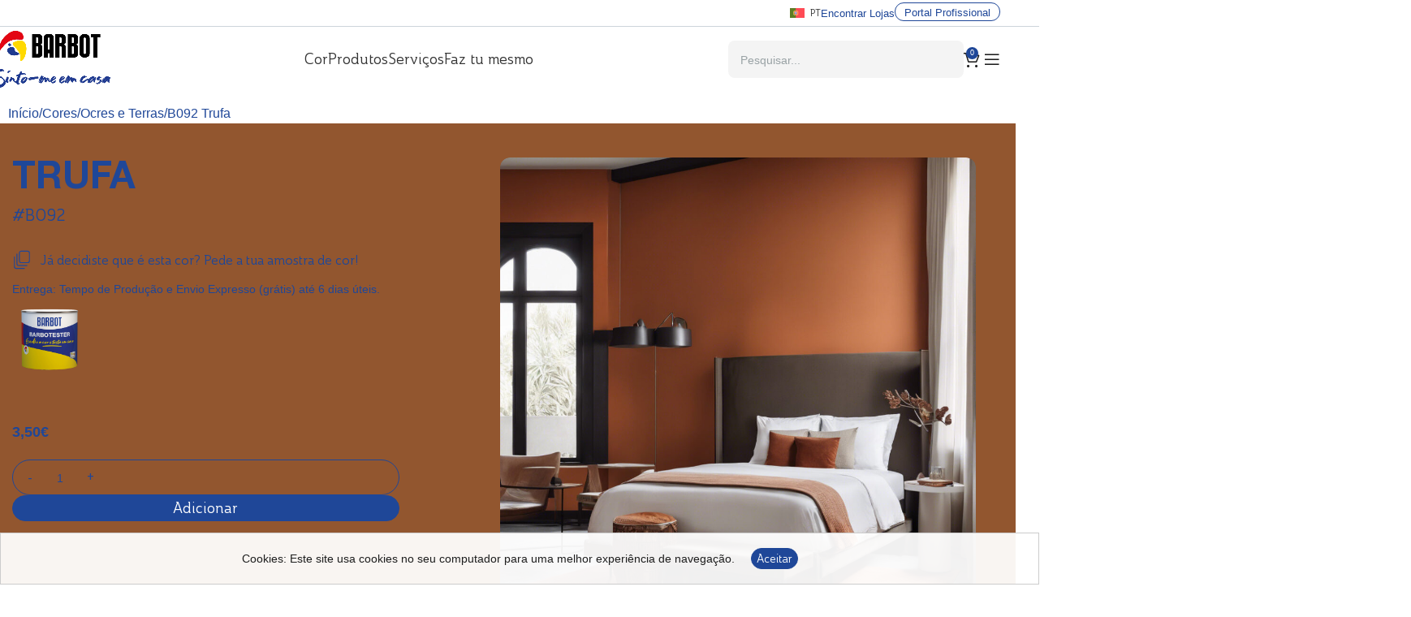

--- FILE ---
content_type: text/html; charset=UTF-8
request_url: https://barbot.pt/cor/b092-trufa/
body_size: 30560
content:
<!DOCTYPE html>
<html lang="pt-pt">
<head>
	<meta charset="UTF-8">
	<link rel="profile" href="https://gmpg.org/xfn/11">
	<link rel="pingback" href="https://barbot.pt/xmlrpc.php">

	<title>B092 Trufa - BARBOT</title>
	<style>img:is([sizes="auto" i], [sizes^="auto," i]) { contain-intrinsic-size: 3000px 1500px }</style>
	<link rel="alternate" hreflang="en" href="https://barbot.pt/en/product/b092-trufa/" />
<link rel="alternate" hreflang="pt-pt" href="https://barbot.pt/cor/b092-trufa/" />
<link rel="alternate" hreflang="fr" href="https://barbot.pt/fr/produit/b092-trufa/" />
<link rel="alternate" hreflang="x-default" href="https://barbot.pt/cor/b092-trufa/" />
<meta name="robots" content="index, follow, max-snippet:-1, max-image-preview:large, max-video-preview:-1">
<link rel="canonical" href="https://barbot.pt/cor/b092-trufa/">
<meta property="og:url" content="https://barbot.pt/cor/b092-trufa/">
<meta property="og:site_name" content="BARBOT">
<meta property="og:locale" content="pt_PT">
<meta property="og:locale:alternate" content="en_US">
<meta property="og:locale:alternate" content="fr_FR">
<meta property="og:type" content="og:product">
<meta property="article:author" content="">
<meta property="article:publisher" content="">
<meta property="og:title" content="B092 Trufa - BARBOT">
<meta property="og:image" content="https://barbot.pt/wp-content/uploads/2024/02/B092-Trufa.jpg">
<meta property="og:image:secure_url" content="https://barbot.pt/wp-content/uploads/2024/02/B092-Trufa.jpg">
<meta property="og:image:width" content="1024">
<meta property="og:image:height" content="1024">
<meta property="fb:pages" content="">
<meta property="fb:admins" content="">
<meta property="fb:app_id" content="">
<meta name="twitter:card" content="summary">
<meta name="twitter:site" content="">
<meta name="twitter:creator" content="">
<meta name="twitter:title" content="B092 Trufa - BARBOT">
<meta name="twitter:image" content="https://barbot.pt/wp-content/uploads/2024/02/B092-Trufa.jpg">
<link rel='dns-prefetch' href='//cdn.jsdelivr.net' />
<link rel="alternate" type="application/rss+xml" title="BARBOT &raquo; Feed" href="https://barbot.pt/feed/" />
<link rel="alternate" type="application/rss+xml" title="BARBOT &raquo; Feed de comentários" href="https://barbot.pt/comments/feed/" />
<link rel='stylesheet' id='dashicons-css' href='https://barbot.pt/wp-includes/css/dashicons.min.css?ver=6.7.4' type='text/css' media='all' />
<link rel='stylesheet' id='wp-jquery-ui-dialog-css' href='https://barbot.pt/wp-includes/css/jquery-ui-dialog.min.css?ver=6.7.4' type='text/css' media='all' />
<link rel='stylesheet' id='wp-block-library-css' href='https://barbot.pt/wp-includes/css/dist/block-library/style.min.css?ver=6.7.4' type='text/css' media='all' />
<style id='global-styles-inline-css' type='text/css'>
:root{--wp--preset--aspect-ratio--square: 1;--wp--preset--aspect-ratio--4-3: 4/3;--wp--preset--aspect-ratio--3-4: 3/4;--wp--preset--aspect-ratio--3-2: 3/2;--wp--preset--aspect-ratio--2-3: 2/3;--wp--preset--aspect-ratio--16-9: 16/9;--wp--preset--aspect-ratio--9-16: 9/16;--wp--preset--color--black: #000000;--wp--preset--color--cyan-bluish-gray: #abb8c3;--wp--preset--color--white: #ffffff;--wp--preset--color--pale-pink: #f78da7;--wp--preset--color--vivid-red: #cf2e2e;--wp--preset--color--luminous-vivid-orange: #ff6900;--wp--preset--color--luminous-vivid-amber: #fcb900;--wp--preset--color--light-green-cyan: #7bdcb5;--wp--preset--color--vivid-green-cyan: #00d084;--wp--preset--color--pale-cyan-blue: #8ed1fc;--wp--preset--color--vivid-cyan-blue: #0693e3;--wp--preset--color--vivid-purple: #9b51e0;--wp--preset--gradient--vivid-cyan-blue-to-vivid-purple: linear-gradient(135deg,rgba(6,147,227,1) 0%,rgb(155,81,224) 100%);--wp--preset--gradient--light-green-cyan-to-vivid-green-cyan: linear-gradient(135deg,rgb(122,220,180) 0%,rgb(0,208,130) 100%);--wp--preset--gradient--luminous-vivid-amber-to-luminous-vivid-orange: linear-gradient(135deg,rgba(252,185,0,1) 0%,rgba(255,105,0,1) 100%);--wp--preset--gradient--luminous-vivid-orange-to-vivid-red: linear-gradient(135deg,rgba(255,105,0,1) 0%,rgb(207,46,46) 100%);--wp--preset--gradient--very-light-gray-to-cyan-bluish-gray: linear-gradient(135deg,rgb(238,238,238) 0%,rgb(169,184,195) 100%);--wp--preset--gradient--cool-to-warm-spectrum: linear-gradient(135deg,rgb(74,234,220) 0%,rgb(151,120,209) 20%,rgb(207,42,186) 40%,rgb(238,44,130) 60%,rgb(251,105,98) 80%,rgb(254,248,76) 100%);--wp--preset--gradient--blush-light-purple: linear-gradient(135deg,rgb(255,206,236) 0%,rgb(152,150,240) 100%);--wp--preset--gradient--blush-bordeaux: linear-gradient(135deg,rgb(254,205,165) 0%,rgb(254,45,45) 50%,rgb(107,0,62) 100%);--wp--preset--gradient--luminous-dusk: linear-gradient(135deg,rgb(255,203,112) 0%,rgb(199,81,192) 50%,rgb(65,88,208) 100%);--wp--preset--gradient--pale-ocean: linear-gradient(135deg,rgb(255,245,203) 0%,rgb(182,227,212) 50%,rgb(51,167,181) 100%);--wp--preset--gradient--electric-grass: linear-gradient(135deg,rgb(202,248,128) 0%,rgb(113,206,126) 100%);--wp--preset--gradient--midnight: linear-gradient(135deg,rgb(2,3,129) 0%,rgb(40,116,252) 100%);--wp--preset--font-size--small: 13px;--wp--preset--font-size--medium: 20px;--wp--preset--font-size--large: 36px;--wp--preset--font-size--x-large: 42px;--wp--preset--spacing--20: 0.44rem;--wp--preset--spacing--30: 0.67rem;--wp--preset--spacing--40: 1rem;--wp--preset--spacing--50: 1.5rem;--wp--preset--spacing--60: 2.25rem;--wp--preset--spacing--70: 3.38rem;--wp--preset--spacing--80: 5.06rem;--wp--preset--shadow--natural: 6px 6px 9px rgba(0, 0, 0, 0.2);--wp--preset--shadow--deep: 12px 12px 50px rgba(0, 0, 0, 0.4);--wp--preset--shadow--sharp: 6px 6px 0px rgba(0, 0, 0, 0.2);--wp--preset--shadow--outlined: 6px 6px 0px -3px rgba(255, 255, 255, 1), 6px 6px rgba(0, 0, 0, 1);--wp--preset--shadow--crisp: 6px 6px 0px rgba(0, 0, 0, 1);}:where(body) { margin: 0; }.wp-site-blocks > .alignleft { float: left; margin-right: 2em; }.wp-site-blocks > .alignright { float: right; margin-left: 2em; }.wp-site-blocks > .aligncenter { justify-content: center; margin-left: auto; margin-right: auto; }:where(.is-layout-flex){gap: 0.5em;}:where(.is-layout-grid){gap: 0.5em;}.is-layout-flow > .alignleft{float: left;margin-inline-start: 0;margin-inline-end: 2em;}.is-layout-flow > .alignright{float: right;margin-inline-start: 2em;margin-inline-end: 0;}.is-layout-flow > .aligncenter{margin-left: auto !important;margin-right: auto !important;}.is-layout-constrained > .alignleft{float: left;margin-inline-start: 0;margin-inline-end: 2em;}.is-layout-constrained > .alignright{float: right;margin-inline-start: 2em;margin-inline-end: 0;}.is-layout-constrained > .aligncenter{margin-left: auto !important;margin-right: auto !important;}.is-layout-constrained > :where(:not(.alignleft):not(.alignright):not(.alignfull)){margin-left: auto !important;margin-right: auto !important;}body .is-layout-flex{display: flex;}.is-layout-flex{flex-wrap: wrap;align-items: center;}.is-layout-flex > :is(*, div){margin: 0;}body .is-layout-grid{display: grid;}.is-layout-grid > :is(*, div){margin: 0;}body{padding-top: 0px;padding-right: 0px;padding-bottom: 0px;padding-left: 0px;}a:where(:not(.wp-element-button)){text-decoration: none;}:root :where(.wp-element-button, .wp-block-button__link){background-color: #32373c;border-width: 0;color: #fff;font-family: inherit;font-size: inherit;line-height: inherit;padding: calc(0.667em + 2px) calc(1.333em + 2px);text-decoration: none;}.has-black-color{color: var(--wp--preset--color--black) !important;}.has-cyan-bluish-gray-color{color: var(--wp--preset--color--cyan-bluish-gray) !important;}.has-white-color{color: var(--wp--preset--color--white) !important;}.has-pale-pink-color{color: var(--wp--preset--color--pale-pink) !important;}.has-vivid-red-color{color: var(--wp--preset--color--vivid-red) !important;}.has-luminous-vivid-orange-color{color: var(--wp--preset--color--luminous-vivid-orange) !important;}.has-luminous-vivid-amber-color{color: var(--wp--preset--color--luminous-vivid-amber) !important;}.has-light-green-cyan-color{color: var(--wp--preset--color--light-green-cyan) !important;}.has-vivid-green-cyan-color{color: var(--wp--preset--color--vivid-green-cyan) !important;}.has-pale-cyan-blue-color{color: var(--wp--preset--color--pale-cyan-blue) !important;}.has-vivid-cyan-blue-color{color: var(--wp--preset--color--vivid-cyan-blue) !important;}.has-vivid-purple-color{color: var(--wp--preset--color--vivid-purple) !important;}.has-black-background-color{background-color: var(--wp--preset--color--black) !important;}.has-cyan-bluish-gray-background-color{background-color: var(--wp--preset--color--cyan-bluish-gray) !important;}.has-white-background-color{background-color: var(--wp--preset--color--white) !important;}.has-pale-pink-background-color{background-color: var(--wp--preset--color--pale-pink) !important;}.has-vivid-red-background-color{background-color: var(--wp--preset--color--vivid-red) !important;}.has-luminous-vivid-orange-background-color{background-color: var(--wp--preset--color--luminous-vivid-orange) !important;}.has-luminous-vivid-amber-background-color{background-color: var(--wp--preset--color--luminous-vivid-amber) !important;}.has-light-green-cyan-background-color{background-color: var(--wp--preset--color--light-green-cyan) !important;}.has-vivid-green-cyan-background-color{background-color: var(--wp--preset--color--vivid-green-cyan) !important;}.has-pale-cyan-blue-background-color{background-color: var(--wp--preset--color--pale-cyan-blue) !important;}.has-vivid-cyan-blue-background-color{background-color: var(--wp--preset--color--vivid-cyan-blue) !important;}.has-vivid-purple-background-color{background-color: var(--wp--preset--color--vivid-purple) !important;}.has-black-border-color{border-color: var(--wp--preset--color--black) !important;}.has-cyan-bluish-gray-border-color{border-color: var(--wp--preset--color--cyan-bluish-gray) !important;}.has-white-border-color{border-color: var(--wp--preset--color--white) !important;}.has-pale-pink-border-color{border-color: var(--wp--preset--color--pale-pink) !important;}.has-vivid-red-border-color{border-color: var(--wp--preset--color--vivid-red) !important;}.has-luminous-vivid-orange-border-color{border-color: var(--wp--preset--color--luminous-vivid-orange) !important;}.has-luminous-vivid-amber-border-color{border-color: var(--wp--preset--color--luminous-vivid-amber) !important;}.has-light-green-cyan-border-color{border-color: var(--wp--preset--color--light-green-cyan) !important;}.has-vivid-green-cyan-border-color{border-color: var(--wp--preset--color--vivid-green-cyan) !important;}.has-pale-cyan-blue-border-color{border-color: var(--wp--preset--color--pale-cyan-blue) !important;}.has-vivid-cyan-blue-border-color{border-color: var(--wp--preset--color--vivid-cyan-blue) !important;}.has-vivid-purple-border-color{border-color: var(--wp--preset--color--vivid-purple) !important;}.has-vivid-cyan-blue-to-vivid-purple-gradient-background{background: var(--wp--preset--gradient--vivid-cyan-blue-to-vivid-purple) !important;}.has-light-green-cyan-to-vivid-green-cyan-gradient-background{background: var(--wp--preset--gradient--light-green-cyan-to-vivid-green-cyan) !important;}.has-luminous-vivid-amber-to-luminous-vivid-orange-gradient-background{background: var(--wp--preset--gradient--luminous-vivid-amber-to-luminous-vivid-orange) !important;}.has-luminous-vivid-orange-to-vivid-red-gradient-background{background: var(--wp--preset--gradient--luminous-vivid-orange-to-vivid-red) !important;}.has-very-light-gray-to-cyan-bluish-gray-gradient-background{background: var(--wp--preset--gradient--very-light-gray-to-cyan-bluish-gray) !important;}.has-cool-to-warm-spectrum-gradient-background{background: var(--wp--preset--gradient--cool-to-warm-spectrum) !important;}.has-blush-light-purple-gradient-background{background: var(--wp--preset--gradient--blush-light-purple) !important;}.has-blush-bordeaux-gradient-background{background: var(--wp--preset--gradient--blush-bordeaux) !important;}.has-luminous-dusk-gradient-background{background: var(--wp--preset--gradient--luminous-dusk) !important;}.has-pale-ocean-gradient-background{background: var(--wp--preset--gradient--pale-ocean) !important;}.has-electric-grass-gradient-background{background: var(--wp--preset--gradient--electric-grass) !important;}.has-midnight-gradient-background{background: var(--wp--preset--gradient--midnight) !important;}.has-small-font-size{font-size: var(--wp--preset--font-size--small) !important;}.has-medium-font-size{font-size: var(--wp--preset--font-size--medium) !important;}.has-large-font-size{font-size: var(--wp--preset--font-size--large) !important;}.has-x-large-font-size{font-size: var(--wp--preset--font-size--x-large) !important;}
:where(.wp-block-post-template.is-layout-flex){gap: 1.25em;}:where(.wp-block-post-template.is-layout-grid){gap: 1.25em;}
:where(.wp-block-columns.is-layout-flex){gap: 2em;}:where(.wp-block-columns.is-layout-grid){gap: 2em;}
:root :where(.wp-block-pullquote){font-size: 1.5em;line-height: 1.6;}
</style>
<style id='woocommerce-inline-inline-css' type='text/css'>
.woocommerce form .form-row .required { visibility: visible; }
</style>
<link rel='stylesheet' id='wpml-legacy-horizontal-list-0-css' href='https://barbot.pt/wp-content/plugins/sitepress-multilingual-cms/templates/language-switchers/legacy-list-horizontal/style.min.css?ver=1' type='text/css' media='all' />
<link rel='stylesheet' id='flickity-css' href='https://barbot.pt/wp-content/plugins/iconic-woo-attribute-swatches/assets/vendor/flickity/flickity.min.css?ver=1.19.0' type='text/css' media='all' />
<link rel='stylesheet' id='iconic-was-styles-css' href='https://barbot.pt/wp-content/plugins/iconic-woo-attribute-swatches/assets/frontend/css/main.min.css?ver=1.19.0' type='text/css' media='all' />
<link rel='stylesheet' id='slick-css' href='https://cdn.jsdelivr.net/npm/slick-carousel@1.8.1/slick/slick.css?ver=6.7.4' type='text/css' media='all' />
<link rel='stylesheet' id='elementor-frontend-css' href='https://barbot.pt/wp-content/uploads/elementor/css/custom-frontend.min.css?ver=1769212571' type='text/css' media='all' />
<link rel='stylesheet' id='elementor-post-15-css' href='https://barbot.pt/wp-content/uploads/elementor/css/post-15.css?ver=1769212572' type='text/css' media='all' />
<link rel='stylesheet' id='font-awesome-5-all-css' href='https://barbot.pt/wp-content/plugins/elementor/assets/lib/font-awesome/css/all.min.css?ver=3.28.4' type='text/css' media='all' />
<link rel='stylesheet' id='font-awesome-4-shim-css' href='https://barbot.pt/wp-content/plugins/elementor/assets/lib/font-awesome/css/v4-shims.min.css?ver=3.28.4' type='text/css' media='all' />
<link rel='stylesheet' id='wd-style-base-css' href='https://barbot.pt/wp-content/themes/woodmart/css/parts/base.min.css?ver=8.2.5' type='text/css' media='all' />
<link rel='stylesheet' id='wd-helpers-wpb-elem-css' href='https://barbot.pt/wp-content/themes/woodmart/css/parts/helpers-wpb-elem.min.css?ver=8.2.5' type='text/css' media='all' />
<link rel='stylesheet' id='wd-wpml-css' href='https://barbot.pt/wp-content/themes/woodmart/css/parts/int-wpml.min.css?ver=8.2.5' type='text/css' media='all' />
<link rel='stylesheet' id='wd-elementor-base-css' href='https://barbot.pt/wp-content/themes/woodmart/css/parts/int-elem-base.min.css?ver=8.2.5' type='text/css' media='all' />
<link rel='stylesheet' id='wd-elementor-pro-base-css' href='https://barbot.pt/wp-content/themes/woodmart/css/parts/int-elementor-pro.min.css?ver=8.2.5' type='text/css' media='all' />
<link rel='stylesheet' id='wd-woocommerce-base-css' href='https://barbot.pt/wp-content/themes/woodmart/css/parts/woocommerce-base.min.css?ver=8.2.5' type='text/css' media='all' />
<link rel='stylesheet' id='wd-mod-star-rating-css' href='https://barbot.pt/wp-content/themes/woodmart/css/parts/mod-star-rating.min.css?ver=8.2.5' type='text/css' media='all' />
<link rel='stylesheet' id='wd-woocommerce-block-notices-css' href='https://barbot.pt/wp-content/themes/woodmart/css/parts/woo-mod-block-notices.min.css?ver=8.2.5' type='text/css' media='all' />
<link rel='stylesheet' id='wd-woo-mod-quantity-css' href='https://barbot.pt/wp-content/themes/woodmart/css/parts/woo-mod-quantity.min.css?ver=8.2.5' type='text/css' media='all' />
<link rel='stylesheet' id='wd-woo-single-prod-el-base-css' href='https://barbot.pt/wp-content/themes/woodmart/css/parts/woo-single-prod-el-base.min.css?ver=8.2.5' type='text/css' media='all' />
<link rel='stylesheet' id='wd-woo-mod-stock-status-css' href='https://barbot.pt/wp-content/themes/woodmart/css/parts/woo-mod-stock-status.min.css?ver=8.2.5' type='text/css' media='all' />
<link rel='stylesheet' id='wd-woo-mod-shop-attributes-css' href='https://barbot.pt/wp-content/themes/woodmart/css/parts/woo-mod-shop-attributes.min.css?ver=8.2.5' type='text/css' media='all' />
<link rel='stylesheet' id='wd-wp-blocks-css' href='https://barbot.pt/wp-content/themes/woodmart/css/parts/wp-blocks.min.css?ver=8.2.5' type='text/css' media='all' />
<link rel='stylesheet' id='child-style-css' href='https://barbot.pt/wp-content/themes/product-child/style.css?ver=8.2.5' type='text/css' media='all' />
<link rel='stylesheet' id='wd-header-base-css' href='https://barbot.pt/wp-content/themes/woodmart/css/parts/header-base.min.css?ver=8.2.5' type='text/css' media='all' />
<link rel='stylesheet' id='wd-mod-tools-css' href='https://barbot.pt/wp-content/themes/woodmart/css/parts/mod-tools.min.css?ver=8.2.5' type='text/css' media='all' />
<link rel='stylesheet' id='wd-mod-nav-menu-label-css' href='https://barbot.pt/wp-content/themes/woodmart/css/parts/mod-nav-menu-label.min.css?ver=8.2.5' type='text/css' media='all' />
<link rel='stylesheet' id='wd-header-search-css' href='https://barbot.pt/wp-content/themes/woodmart/css/parts/header-el-search.min.css?ver=8.2.5' type='text/css' media='all' />
<link rel='stylesheet' id='wd-header-search-form-css' href='https://barbot.pt/wp-content/themes/woodmart/css/parts/header-el-search-form.min.css?ver=8.2.5' type='text/css' media='all' />
<link rel='stylesheet' id='wd-wd-search-form-css' href='https://barbot.pt/wp-content/themes/woodmart/css/parts/wd-search-form.min.css?ver=8.2.5' type='text/css' media='all' />
<link rel='stylesheet' id='wd-wd-search-results-css' href='https://barbot.pt/wp-content/themes/woodmart/css/parts/wd-search-results.min.css?ver=8.2.5' type='text/css' media='all' />
<link rel='stylesheet' id='wd-wd-search-dropdown-css' href='https://barbot.pt/wp-content/themes/woodmart/css/parts/wd-search-dropdown.min.css?ver=8.2.5' type='text/css' media='all' />
<link rel='stylesheet' id='wd-header-my-account-dropdown-css' href='https://barbot.pt/wp-content/themes/woodmart/css/parts/header-el-my-account-dropdown.min.css?ver=8.2.5' type='text/css' media='all' />
<link rel='stylesheet' id='wd-woo-mod-login-form-css' href='https://barbot.pt/wp-content/themes/woodmart/css/parts/woo-mod-login-form.min.css?ver=8.2.5' type='text/css' media='all' />
<link rel='stylesheet' id='wd-header-my-account-css' href='https://barbot.pt/wp-content/themes/woodmart/css/parts/header-el-my-account.min.css?ver=8.2.5' type='text/css' media='all' />
<link rel='stylesheet' id='wd-header-cart-side-css' href='https://barbot.pt/wp-content/themes/woodmart/css/parts/header-el-cart-side.min.css?ver=8.2.5' type='text/css' media='all' />
<link rel='stylesheet' id='wd-header-cart-css' href='https://barbot.pt/wp-content/themes/woodmart/css/parts/header-el-cart.min.css?ver=8.2.5' type='text/css' media='all' />
<link rel='stylesheet' id='wd-widget-shopping-cart-css' href='https://barbot.pt/wp-content/themes/woodmart/css/parts/woo-widget-shopping-cart.min.css?ver=8.2.5' type='text/css' media='all' />
<link rel='stylesheet' id='wd-widget-product-list-css' href='https://barbot.pt/wp-content/themes/woodmart/css/parts/woo-widget-product-list.min.css?ver=8.2.5' type='text/css' media='all' />
<link rel='stylesheet' id='wd-header-fullscreen-menu-css' href='https://barbot.pt/wp-content/themes/woodmart/css/parts/header-el-fullscreen-menu.min.css?ver=8.2.5' type='text/css' media='all' />
<link rel='stylesheet' id='wd-header-mobile-nav-dropdown-css' href='https://barbot.pt/wp-content/themes/woodmart/css/parts/header-el-mobile-nav-dropdown.min.css?ver=8.2.5' type='text/css' media='all' />
<link rel='stylesheet' id='wd-woo-single-prod-builder-css' href='https://barbot.pt/wp-content/themes/woodmart/css/parts/woo-single-prod-builder.min.css?ver=8.2.5' type='text/css' media='all' />
<link rel='stylesheet' id='wd-woo-mod-variation-form-css' href='https://barbot.pt/wp-content/themes/woodmart/css/parts/woo-mod-variation-form.min.css?ver=8.2.5' type='text/css' media='all' />
<link rel='stylesheet' id='wd-woo-mod-swatches-base-css' href='https://barbot.pt/wp-content/themes/woodmart/css/parts/woo-mod-swatches-base.min.css?ver=8.2.5' type='text/css' media='all' />
<link rel='stylesheet' id='wd-woo-mod-variation-form-single-css' href='https://barbot.pt/wp-content/themes/woodmart/css/parts/woo-mod-variation-form-single.min.css?ver=8.2.5' type='text/css' media='all' />
<link rel='stylesheet' id='wd-woo-mod-swatches-style-4-css' href='https://barbot.pt/wp-content/themes/woodmart/css/parts/woo-mod-swatches-style-4.min.css?ver=8.2.5' type='text/css' media='all' />
<link rel='stylesheet' id='wd-woo-mod-swatches-dis-1-css' href='https://barbot.pt/wp-content/themes/woodmart/css/parts/woo-mod-swatches-dis-style-1.min.css?ver=8.2.5' type='text/css' media='all' />
<link rel='stylesheet' id='wd-woo-single-prod-el-gallery-css' href='https://barbot.pt/wp-content/themes/woodmart/css/parts/woo-single-prod-el-gallery.min.css?ver=8.2.5' type='text/css' media='all' />
<link rel='stylesheet' id='wd-woo-single-prod-el-gallery-opt-thumb-left-desktop-css' href='https://barbot.pt/wp-content/themes/woodmart/css/parts/woo-single-prod-el-gallery-opt-thumb-left-desktop.min.css?ver=8.2.5' type='text/css' media='all' />
<link rel='stylesheet' id='wd-swiper-css' href='https://barbot.pt/wp-content/themes/woodmart/css/parts/lib-swiper.min.css?ver=8.2.5' type='text/css' media='all' />
<link rel='stylesheet' id='wd-swiper-arrows-css' href='https://barbot.pt/wp-content/themes/woodmart/css/parts/lib-swiper-arrows.min.css?ver=8.2.5' type='text/css' media='all' />
<link rel='stylesheet' id='wd-footer-base-css' href='https://barbot.pt/wp-content/themes/woodmart/css/parts/footer-base.min.css?ver=8.2.5' type='text/css' media='all' />
<link rel='stylesheet' id='wd-social-icons-css' href='https://barbot.pt/wp-content/themes/woodmart/css/parts/el-social-icons.min.css?ver=8.2.5' type='text/css' media='all' />
<link rel='stylesheet' id='wd-header-search-fullscreen-css' href='https://barbot.pt/wp-content/themes/woodmart/css/parts/header-el-search-fullscreen-general.min.css?ver=8.2.5' type='text/css' media='all' />
<link rel='stylesheet' id='wd-header-search-fullscreen-1-css' href='https://barbot.pt/wp-content/themes/woodmart/css/parts/header-el-search-fullscreen-1.min.css?ver=8.2.5' type='text/css' media='all' />
<link rel='stylesheet' id='xts-style-default_header-css' href='https://barbot.pt/wp-content/uploads/2025/11/xts-default_header-1763460932.css?ver=8.2.5' type='text/css' media='all' />
<link rel='stylesheet' id='xts-style-theme_settings_default-css' href='https://barbot.pt/wp-content/uploads/2025/08/xts-theme_settings_default-1754432701.css?ver=8.2.5' type='text/css' media='all' />
<script type="text/javascript" src="https://barbot.pt/wp-includes/js/jquery/jquery.min.js?ver=3.7.1" id="jquery-core-js"></script>
<script type="text/javascript" src="https://barbot.pt/wp-includes/js/jquery/jquery-migrate.min.js?ver=3.4.1" id="jquery-migrate-js"></script>
<script type="text/javascript" id="jquery-js-after">
/* <![CDATA[ */
    jQuery(document).ready(function($) {
        $('#color_family_dropdown').change(function() {
            var selectedFamily = $(this).val();
            var productId = $('#product_id').val();

            if (selectedFamily) {
                $.ajax({
                    url: 'https://barbot.pt/wp-admin/admin-ajax.php',
                    type: 'POST',
                    data: {
                        action: 'load_variations_by_color_family',
                        product_id: productId,
                        color_family: selectedFamily
                    },
                    success: function(response) {
                        $('#variation_dropdown_container').html(response);
                    }
                });
            } else {
                $('#variation_dropdown_container').html('');
            }
        });
    });
    

        jQuery(document).ready(function($) {
        
        
        
        
        // Function to determine if a color is dark or light
            function isColorDark(hexColor) {
                var r = parseInt(hexColor.substring(1, 3), 16);
                var g = parseInt(hexColor.substring(3, 5), 16);
                var b = parseInt(hexColor.substring(5, 7), 16);
                // Calculate brightness
                var brightness = (r * 299 + g * 587 + b * 114) / 1000;
                return brightness < 128;
            }

            // Convert RGB to Hex
            function rgbToHex(r, g, b) {
                return "#" + ((1 << 24) + (r << 16) + (g << 8) + +b).toString(16).slice(1).toUpperCase();
            }

            // Check and apply text color based on background color
            $(".iconic-was-swatch__graphic").each(function() {
                var $graphic = $(this);
                var backgroundColor = $graphic.css("background-color");
                var hexColor = backgroundColor.match(/^rgb\((\d+),\s*(\d+),\s*(\d+)\)$/);

                if (hexColor) {
                    hexColor = rgbToHex(parseInt(hexColor[1]), parseInt(hexColor[2]), parseInt(hexColor[3]));
                } else {
                    // If background-color is already in hex
                    hexColor = backgroundColor;
                }

                if (hexColor && isColorDark(hexColor)) {
                    $graphic.siblings(".iconic-was-swatch__text").addClass("light-text"); // Add class for dark backgrounds
                }
            });

            // Existing functionality
            $(".iconic-was-swatches__label").each(function() {
                var $label = $(this);
                var labelText = $label.text().trim().toLowerCase().replace(/\s+/g, "-");
                $label.addClass(labelText);
            });
        
            // Add custom class based on label text
            $(".iconic-was-swatches__label").each(function() {
                var $label = $(this);
                var labelText = $label.text().trim().toLowerCase().replace(/\s+/g, "-");
                $label.addClass(labelText);
            });

            // Add UL classes to parent TR
            $("tr").has("ul.iconic-was-swatches").each(function() {
                var $tr = $(this);
                var $ul = $tr.find("ul.iconic-was-swatches");
                var classes = $ul.attr("class");
                
                $tr.addClass(classes);
            });

            // Hide swatch items only if the UL has specific classes
            $("ul.iconic-was-swatches.iconic-was-swatches--stacked.iconic-was-swatches--colour-swatch").each(function() {
                $(this).find(".iconic-was-swatches__item").hide();
            });

            // Toggle visibility of items on label click
            $(".iconic-was-swatches__label").on("click", function() {
                var $label = $(this);
                $label.nextUntil(".iconic-was-swatches__label").slideToggle(300); // Toggle with animation
                $label.toggleClass("active"); // Toggle active class
            });

            // Remove text before double dashes
            $(".iconic-was-swatch__text").each(function() {
                var $textElement = $(this);
                var fullText = $textElement.text();
                var textParts = fullText.split("-");

                if (textParts.length > 1) {
                    $textElement.text(textParts[1].trim());
                }
            });
        });
    
/* ]]> */
</script>
<script type="text/javascript" id="wpml-cookie-js-extra">
/* <![CDATA[ */
var wpml_cookies = {"wp-wpml_current_language":{"value":"pt-pt","expires":1,"path":"\/"}};
var wpml_cookies = {"wp-wpml_current_language":{"value":"pt-pt","expires":1,"path":"\/"}};
/* ]]> */
</script>
<script type="text/javascript" src="https://barbot.pt/wp-content/plugins/sitepress-multilingual-cms/res/js/cookies/language-cookie.js?ver=483900" id="wpml-cookie-js" defer="defer" data-wp-strategy="defer"></script>
<script type="text/javascript" src="https://barbot.pt/wp-content/plugins/woocommerce/assets/js/jquery-blockui/jquery.blockUI.min.js?ver=2.7.0-wc.9.9.6" id="jquery-blockui-js" defer="defer" data-wp-strategy="defer"></script>
<script type="text/javascript" id="wc-add-to-cart-js-extra">
/* <![CDATA[ */
var wc_add_to_cart_params = {"ajax_url":"\/wp-admin\/admin-ajax.php","wc_ajax_url":"\/?wc-ajax=%%endpoint%%","i18n_view_cart":"Ver carrinho","cart_url":"https:\/\/barbot.pt\/carrinho\/","is_cart":"","cart_redirect_after_add":"no"};
/* ]]> */
</script>
<script type="text/javascript" src="https://barbot.pt/wp-content/plugins/woocommerce/assets/js/frontend/add-to-cart.min.js?ver=9.9.6" id="wc-add-to-cart-js" defer="defer" data-wp-strategy="defer"></script>
<script type="text/javascript" id="wc-single-product-js-extra">
/* <![CDATA[ */
var wc_single_product_params = {"i18n_required_rating_text":"Seleccione uma classifica\u00e7\u00e3o","i18n_rating_options":["1 of 5 stars","2 of 5 stars","3 of 5 stars","4 of 5 stars","5 of 5 stars"],"i18n_product_gallery_trigger_text":"View full-screen image gallery","review_rating_required":"no","flexslider":{"rtl":false,"animation":"slide","smoothHeight":true,"directionNav":false,"controlNav":"thumbnails","slideshow":false,"animationSpeed":500,"animationLoop":false,"allowOneSlide":false},"zoom_enabled":"","zoom_options":[],"photoswipe_enabled":"","photoswipe_options":{"shareEl":false,"closeOnScroll":false,"history":false,"hideAnimationDuration":0,"showAnimationDuration":0},"flexslider_enabled":""};
/* ]]> */
</script>
<script type="text/javascript" src="https://barbot.pt/wp-content/plugins/woocommerce/assets/js/frontend/single-product.min.js?ver=9.9.6" id="wc-single-product-js" defer="defer" data-wp-strategy="defer"></script>
<script type="text/javascript" src="https://barbot.pt/wp-content/plugins/woocommerce/assets/js/js-cookie/js.cookie.min.js?ver=2.1.4-wc.9.9.6" id="js-cookie-js" defer="defer" data-wp-strategy="defer"></script>
<script type="text/javascript" id="woocommerce-js-extra">
/* <![CDATA[ */
var woocommerce_params = {"ajax_url":"\/wp-admin\/admin-ajax.php","wc_ajax_url":"\/?wc-ajax=%%endpoint%%","i18n_password_show":"Show password","i18n_password_hide":"Hide password"};
/* ]]> */
</script>
<script type="text/javascript" src="https://barbot.pt/wp-content/plugins/woocommerce/assets/js/frontend/woocommerce.min.js?ver=9.9.6" id="woocommerce-js" defer="defer" data-wp-strategy="defer"></script>
<script type="text/javascript" src="https://cdn.jsdelivr.net/npm/slick-carousel@1.8.1/slick/slick.min.js?ver=6.7.4" id="slick-js"></script>
<script type="text/javascript" src="https://barbot.pt/wp-content/themes/woodmart/js/libs/device.min.js?ver=8.2.5" id="wd-device-library-js"></script>
<script type="text/javascript" src="https://barbot.pt/wp-content/themes/woodmart/js/scripts/global/scrollBar.min.js?ver=8.2.5" id="wd-scrollbar-js"></script>
<script type="text/javascript" src="https://barbot.pt/wp-content/plugins/elementor/assets/lib/font-awesome/js/v4-shims.min.js?ver=3.28.4" id="font-awesome-4-shim-js"></script>
<link rel="https://api.w.org/" href="https://barbot.pt/wp-json/" /><link rel="alternate" title="JSON" type="application/json" href="https://barbot.pt/wp-json/wp/v2/product/4132" /><link rel="EditURI" type="application/rsd+xml" title="RSD" href="https://barbot.pt/xmlrpc.php?rsd" />
<meta name="generator" content="WordPress 6.7.4" />
<meta name="generator" content="WooCommerce 9.9.6" />
<link rel='shortlink' href='https://barbot.pt/?p=4132' />
<link rel="alternate" title="oEmbed (JSON)" type="application/json+oembed" href="https://barbot.pt/wp-json/oembed/1.0/embed?url=https%3A%2F%2Fbarbot.pt%2Fcor%2Fb092-trufa%2F" />
<link rel="alternate" title="oEmbed (XML)" type="text/xml+oembed" href="https://barbot.pt/wp-json/oembed/1.0/embed?url=https%3A%2F%2Fbarbot.pt%2Fcor%2Fb092-trufa%2F&#038;format=xml" />
<meta name="generator" content="WPML ver:4.8.3 stt:1,4,41;" />
					<meta name="viewport" content="width=device-width, initial-scale=1.0, maximum-scale=1.0, user-scalable=no">
										<noscript><style>.woocommerce-product-gallery{ opacity: 1 !important; }</style></noscript>
				<style>
				.e-con.e-parent:nth-of-type(n+4):not(.e-lazyloaded):not(.e-no-lazyload),
				.e-con.e-parent:nth-of-type(n+4):not(.e-lazyloaded):not(.e-no-lazyload) * {
					background-image: none !important;
				}
				@media screen and (max-height: 1024px) {
					.e-con.e-parent:nth-of-type(n+3):not(.e-lazyloaded):not(.e-no-lazyload),
					.e-con.e-parent:nth-of-type(n+3):not(.e-lazyloaded):not(.e-no-lazyload) * {
						background-image: none !important;
					}
				}
				@media screen and (max-height: 640px) {
					.e-con.e-parent:nth-of-type(n+2):not(.e-lazyloaded):not(.e-no-lazyload),
					.e-con.e-parent:nth-of-type(n+2):not(.e-lazyloaded):not(.e-no-lazyload) * {
						background-image: none !important;
					}
				}
			</style>
			<link rel="icon" href="https://barbot.pt/wp-content/uploads/2024/01/cropped-cropped-favicon-32x32.png" sizes="32x32" />
<link rel="icon" href="https://barbot.pt/wp-content/uploads/2024/01/cropped-cropped-favicon-192x192.png" sizes="192x192" />
<link rel="apple-touch-icon" href="https://barbot.pt/wp-content/uploads/2024/01/cropped-cropped-favicon-180x180.png" />
<meta name="msapplication-TileImage" content="https://barbot.pt/wp-content/uploads/2024/01/cropped-cropped-favicon-270x270.png" />
		<style type="text/css" id="wp-custom-css">
			/*body:not(.admin-bar) .wpml-ls-statics-footer{display:none;}
body:not(.admin-bar) .whb-1m1vo8erejfqshom75cc{display:none;}
*/
.wd-header-secondary-nav .wd-dropdown-menu.wd-design-default{--wd-dropdown-width:120px;}

.whb-col-right .wd-header-secondary-nav .wd-dropdown-menu.wd-design-default{right:-64px;}

.wd-builder-off :is(.woocommerce-thankyou-order-received,.woocommerce-thankyou-order-failed){color:var(--n-primary-color); border-color:var(--n-primary-color);}

/* Logo NEW */
@media only screen and (min-width:1024px){
	header{padding-bottom:14px;}
}

.n_form_white .elementor-field-type-upload label{color:white!important;}

.elementor-field-group-recruta_cv{display: flex; flex-direction: column; align-items: flex-start;margin-bottom:22px!important;}
.elementor-field-group-recruta_cv label{margin-bottom:12px}

.elementor-form .elementor-field-group-recruta_cv input[type="file"]{
position: unset;
    z-index: unset;
    opacity: 1;
    width: unset;
    height: unset;
}

.page-template-page-profissional header{background-color: #ECECEC;}

.wd-dropdown{box-shadow:0px 4px 3px rgba(0, 0, 0, 0.06);}
.wd-dropdown-menu.wd-design-full-width:not(.wd-scroll), .wd-dropdown-menu.wd-design-full-width.wd-scroll .wd-dropdown-inner{padding-block:var(--wd-dropdown-padding, 12px);}
/* Logo NEW -- END */

.elementor-field-group-n_privacidade{padding-top:0;}

.wd-content-layout{padding-block: 0px;}
.wd-product .wd-entities-title{color:white;}


.wd-post-meta .wd-post-author, .wd-post-meta .wd-post-date{display:none;}
.wd-post-cat.wd-style-with-bg>a{color:white;}

.post-single-large-image .wd-entry-content{padding-top:32px;}

/* Styling Fixes */
.wd-product .wd-entities-title{font-weight: 600;}
.wd-products .price .amount{color:white;}

.wd-products .price del .amount{color:var(--color-gray-300);}

.wd-products .wd-entities-title a:hover{color:white; text-decoration:underline;}

/*
.product-element-bottom .price ins,
.product-element-bottom .price ins .amount{color:white!important;}
*/
.wd-product :is(.wd-product-cats,.wd-product-brands-links){font-size: 14px;}

.wd-product :is(.wd-product-cats,.wd-product-brands-links) a{color:white;}
.wd-product :is(.wd-product-cats,.wd-product-brands-links) a:hover{text-decoration:underline;}
/* Toggl */

.n_togg_nativo.elementor-widget-n-accordion .e-n-accordion-item{width:85%;}
.n_togg_nativo.elementor-widget-n-accordion .e-n-accordion-item-title{width:70%;}
@media only screen and (max-width:767px){
	.n_togg_nativo.elementor-widget-n-accordion .e-n-accordion-item{width:100%;}
	
}

/**/

.n_cat_cols.elementor-widget-image-box .elementor-image-box-title a:hover{color:white; }		</style>
		<style>
		
		</style></head>

<body class="product-template-default single single-product postid-4132 theme-woodmart woocommerce woocommerce-page woocommerce-no-js single-post-large-image wrapper-full-width  categories-accordion-on woodmart-ajax-shop-on elementor-default elementor-kit-15">
			<script type="text/javascript" id="wd-flicker-fix">// Flicker fix.</script><div data-nosnippet class="seopress-user-consent seopress-user-message seopress-user-consent-hide">
        <p>Cookies: Este site usa cookies no seu computador para uma melhor experiência de navegação.</p>
        <p>
            <button id="seopress-user-consent-accept" type="button">Aceitar</button>
            <button type="button" id="seopress-user-consent-close">X</button>
        </p>
    </div><div class="seopress-user-consent-backdrop seopress-user-consent-hide"></div><style>.seopress-user-consent {left: 50%;position: fixed;z-index: 8000;padding: 20px;display: inline-flex;justify-content: center;border: 1px solid #CCC;max-width:100%;width:100%;bottom:0;transform: translate(-50%, 0);text-align:center;background:rgba(255,255,255,0.94);}@media (max-width: 782px) {.seopress-user-consent {display: block;}}.seopress-user-consent.seopress-user-message p:first-child {margin-right:20px}.seopress-user-consent p {margin: 0;font-size: 0.8em;align-self: center;color:#1e1e1e;}.seopress-user-consent button {vertical-align: middle;margin: 0;font-size: 14px;background:#1f4798;color:#ffffff;}.seopress-user-consent button:hover{}#seopress-user-consent-close{margin: 0;position: relative;font-weight: bold;border: 1px solid #ccc;background:none;color:inherit;}#seopress-user-consent-close:hover{cursor:pointer;background:#222;color:#fff;}.seopress-user-consent a{color:#1f4798}.seopress-user-consent-hide{display:none;}.seopress-edit-choice{
        background: none;
        justify-content: start;
        z-index: 7500;
        border: none;
        width: inherit;
        transform: none;
        left: inherit;
        bottom: 0;
        top: inherit;
    }</style>	
	
	<div class="wd-page-wrapper website-wrapper">
									<header class="whb-header whb-default_header whb-sticky-shadow whb-scroll-stick whb-sticky-real">
					<div class="whb-main-header">
	
<div class="whb-row whb-top-bar whb-not-sticky-row whb-without-bg whb-border-fullwidth whb-color-dark whb-hidden-mobile whb-flex-flex-middle">
	<div class="container">
		<div class="whb-flex-row whb-top-bar-inner">
			<div class="whb-column whb-col-left whb-column5 whb-visible-lg whb-empty-column">
	</div>
<div class="whb-column whb-col-center whb-column6 whb-visible-lg whb-empty-column">
	</div>
<div class="whb-column whb-col-right whb-column7 whb-visible-lg">
	
<div class="wd-header-nav wd-header-secondary-nav whb-1m1vo8erejfqshom75cc">
	<ul class="menu wd-nav wd-nav-secondary wd-style-default">
		<li class="menu-item menu-item-has-children wd-event-hover">
			<a href="https://barbot.pt/cor/b092-trufa/" class="woodmart-nav-link">
									<img src="https://barbot.pt/wp-content/plugins/sitepress-multilingual-cms/res/flags/pt-pt.svg" alt="Flag for PT" class="wd-nav-img">
								<span class="nav-link-text">
					PT				</span>
			</a>
			<div class="wd-dropdown-menu wd-dropdown wd-design-default sub-menu-dropdown color-scheme-dark">
				<div class="container">
					<ul class="wd-sub-menu sub-menu">
																					<li class="menu-item">
									<a href="https://barbot.pt/en/product/b092-trufa/" hreflang="en" class="woodmart-nav-link">
																					<img src="https://barbot.pt/wp-content/plugins/sitepress-multilingual-cms/res/flags/en.svg" alt="Flag for EN" class="wd-nav-img">
																				<span class="nav-link-text">
											EN										</span>
									</a>
								</li>
															<li class="menu-item">
									<a href="https://barbot.pt/fr/produit/b092-trufa/" hreflang="fr" class="woodmart-nav-link">
																					<img src="https://barbot.pt/wp-content/plugins/sitepress-multilingual-cms/res/flags/fr.svg" alt="Flag for FR" class="wd-nav-img">
																				<span class="nav-link-text">
											FR										</span>
									</a>
								</li>
																		</ul>
				</div>
			</div>
		</li>
	</ul>
</div>
<div class="wd-header-nav wd-header-main-nav text-left wd-inline wd-design-1 whb-awqq7fxcuhxs0ixvn1nd" role="navigation" aria-label="Main navigation">
	<ul id="menu-menu-topo" class="menu wd-nav wd-nav-main wd-style-default wd-gap-s"><li id="menu-item-414983" class="menu-item menu-item-type-post_type menu-item-object-page menu-item-414983 item-level-0 menu-simple-dropdown wd-event-hover" ><a href="https://barbot.pt/lojas/" class="woodmart-nav-link"><span class="nav-link-text">Encontrar Lojas</span></a></li>
<li id="menu-item-415608" class="menu-item menu-item-type-post_type menu-item-object-page menu-item-415608 item-level-0 menu-simple-dropdown wd-event-hover" ><a href="https://barbot.pt/profissional/" class="woodmart-nav-link"><span class="nav-link-text">Portal Profissional</span></a></li>
</ul></div>
</div>
<div class="whb-column whb-col-mobile whb-column_mobile1 whb-hidden-lg whb-empty-column">
	</div>
		</div>
	</div>
</div>

<div class="whb-row whb-general-header whb-not-sticky-row whb-without-bg whb-without-border whb-color-dark whb-flex-equal-sides">
	<div class="container">
		<div class="whb-flex-row whb-general-header-inner">
			<div class="whb-column whb-col-left whb-column8 whb-visible-lg">
	<div class="site-logo whb-250rtwdwz5p8e5b7tpw0">
	<a href="https://barbot.pt/" class="wd-logo wd-main-logo" rel="home" aria-label="Site logo">
		<img src="https://barbot.pt/wp-content/uploads/2025/11/logotipo_barbot_assinaturas_pt_website.webp" alt="BARBOT" style="max-width: 148px;" loading="lazy" />	</a>
	</div>
</div>
<div class="whb-column whb-col-center whb-column9 whb-visible-lg">
	<div class="wd-header-nav wd-header-main-nav text-center wd-design-1 whb-tiueim5f5uazw1f1dm8r" role="navigation" aria-label="Main navigation">
	<ul id="menu-menu-principal" class="menu wd-nav wd-nav-main wd-style-default wd-gap-l"><li id="menu-item-558141" class="menu-item menu-item-type-post_type menu-item-object-page menu-item-558141 item-level-0 menu-mega-dropdown wd-event-hover menu-item-has-children" ><a href="https://barbot.pt/cores/" class="woodmart-nav-link"><span class="nav-link-text">Cor</span></a>
<div class="wd-dropdown-menu wd-dropdown wd-design-full-width color-scheme-dark">

<div class="container wd-entry-content">
			<link rel="stylesheet" id="elementor-post-296-css" href="https://barbot.pt/wp-content/uploads/elementor/css/post-296.css?ver=1769212573" type="text/css" media="all">
					<div data-elementor-type="wp-post" data-elementor-id="296" class="elementor elementor-296" data-elementor-post-type="cms_block">
				<div class="wd-negative-gap elementor-element elementor-element-ab9d73a e-flex e-con-boxed e-con e-parent" data-id="ab9d73a" data-element_type="container">
					<div class="e-con-inner">
		<div class="elementor-element elementor-element-d640763 e-con-full e-flex e-con e-child" data-id="d640763" data-element_type="container">
				</div>
		<div class="elementor-element elementor-element-630df43 e-con-full e-flex e-con e-child" data-id="630df43" data-element_type="container">
				<div class="elementor-element elementor-element-ebd24ad elementor-widget elementor-widget-wd_extra_menu_list" data-id="ebd24ad" data-element_type="widget" data-widget_type="wd_extra_menu_list.default">
				<div class="elementor-widget-container">
								<ul class="wd-sub-menu wd-sub-accented  mega-menu-list">
				<li class="item-with-label item-label-primary">
											<a >
																						
															Cores							
													</a>
					
					<ul class="sub-sub-menu">
													
							<li class="item-with-label item-label-primary">
								<a  href="https://barbot.pt/cores/">
																												
																			Todas as Cores									
																	</a>
							</li>
													
							<li class="item-with-label item-label-primary">
								<a  href="https://barbot.pt/produto/barbotester/">
																												
																			Barbotester									
																	</a>
							</li>
											</ul>
				</li>
			</ul>
						</div>
				</div>
				</div>
		<div class="elementor-element elementor-element-fe13a18 e-con-full e-flex e-con e-child" data-id="fe13a18" data-element_type="container">
				<div class="elementor-element elementor-element-5a0617d elementor-widget elementor-widget-wd_extra_menu_list" data-id="5a0617d" data-element_type="widget" data-widget_type="wd_extra_menu_list.default">
				<div class="elementor-widget-container">
								<ul class="wd-sub-menu wd-sub-accented  mega-menu-list">
				<li class="item-with-label item-label-primary">
											<a >
																						
															Explorar							
													</a>
					
					<ul class="sub-sub-menu">
													
							<li class="item-with-label item-label-primary">
								<a  href="https://barbot.pt/explorar/">
																												
																			Explorar Técnicas									
																	</a>
							</li>
													
							<li class="item-with-label item-label-primary">
								<a  href="https://barbot.pt/explorar-ideias/">
																												
																			Explorar Ideias									
																	</a>
							</li>
											</ul>
				</li>
			</ul>
						</div>
				</div>
				</div>
		<div class="elementor-element elementor-element-b343716 e-con-full e-flex e-con e-child" data-id="b343716" data-element_type="container">
				<div class="elementor-element elementor-element-7af6306 elementor-widget elementor-widget-wd_extra_menu_list" data-id="7af6306" data-element_type="widget" data-widget_type="wd_extra_menu_list.default">
				<div class="elementor-widget-container">
								<ul class="wd-sub-menu wd-sub-accented  mega-menu-list">
				<li class="item-with-label item-label-primary">
											<a >
																						
															Conhecimento							
													</a>
					
					<ul class="sub-sub-menu">
													
							<li class="item-with-label item-label-primary">
								<a  href="https://barbot.pt/consultoria-da-cor/">
																												
																			Consultoria de Cor									
																	</a>
							</li>
													
							<li class="item-with-label item-label-primary">
								<a  href="https://barbot.pt/pedir-catalogos/">
																												
																			Pedir Catálogo									
																	</a>
							</li>
											</ul>
				</li>
			</ul>
						</div>
				</div>
				</div>
		<div class="elementor-element elementor-element-399b27e e-con-full e-flex e-con e-child" data-id="399b27e" data-element_type="container">
				</div>
		<div class="elementor-element elementor-element-517fa22 e-con-full e-flex e-con e-child" data-id="517fa22" data-element_type="container">
				</div>
					</div>
				</div>
				</div>
		
</div>

</div>
</li>
<li id="menu-item-482044" class="menu-item menu-item-type-post_type menu-item-object-page menu-item-482044 item-level-0 menu-mega-dropdown wd-event-hover menu-item-has-children" ><a href="https://barbot.pt/produtos-barbot/" class="woodmart-nav-link"><span class="nav-link-text">Produtos</span></a>
<div class="wd-dropdown-menu wd-dropdown wd-design-full-width color-scheme-dark">

<div class="container wd-entry-content">
			<link rel="stylesheet" id="elementor-post-306-css" href="https://barbot.pt/wp-content/uploads/elementor/css/post-306.css?ver=1769212573" type="text/css" media="all">
					<div data-elementor-type="wp-post" data-elementor-id="306" class="elementor elementor-306" data-elementor-post-type="cms_block">
				<div class="wd-negative-gap elementor-element elementor-element-34d0462 e-flex e-con-boxed e-con e-parent" data-id="34d0462" data-element_type="container">
					<div class="e-con-inner">
		<div class="elementor-element elementor-element-39b72e2 e-con-full e-flex e-con e-child" data-id="39b72e2" data-element_type="container">
				</div>
		<div class="elementor-element elementor-element-b6c7937 e-con-full e-flex e-con e-child" data-id="b6c7937" data-element_type="container">
				<div class="elementor-element elementor-element-2e61ef4 elementor-widget elementor-widget-wd_extra_menu_list" data-id="2e61ef4" data-element_type="widget" data-widget_type="wd_extra_menu_list.default">
				<div class="elementor-widget-container">
								<ul class="wd-sub-menu wd-sub-accented  mega-menu-list">
				<li class="item-with-label item-label-primary">
											<a >
																						
															Tinta e Vernizes							
													</a>
					
					<ul class="sub-sub-menu">
													
							<li class="item-with-label item-label-primary">
								<a  href="https://barbot.pt/produtos/tinta/paredes-e-tetos/">
																												
																			Paredes e Tetos									
																	</a>
							</li>
													
							<li class="item-with-label item-label-primary">
								<a  href="https://barbot.pt/produtos/tinta/fachadas/">
																												
																			Fachadas									
																	</a>
							</li>
											</ul>
				</li>
			</ul>
						</div>
				</div>
				</div>
		<div class="elementor-element elementor-element-4ddb373 e-con-full e-flex e-con e-child" data-id="4ddb373" data-element_type="container">
				<div class="elementor-element elementor-element-1ad2bdf elementor-widget elementor-widget-wd_extra_menu_list" data-id="1ad2bdf" data-element_type="widget" data-widget_type="wd_extra_menu_list.default">
				<div class="elementor-widget-container">
								<ul class="wd-sub-menu wd-sub-accented  mega-menu-list">
				<li class="item-with-label item-label-primary">
											<a >
																						
															Tinta e Vernizes							
													</a>
					
					<ul class="sub-sub-menu">
													
							<li class="item-with-label item-label-primary">
								<a  href="https://barbot.pt/produtos/tinta/telhados-e-terracos/">
																												
																			Telhados e Terraços									
																	</a>
							</li>
													
							<li class="item-with-label item-label-primary">
								<a  href="https://barbot.pt/produtos/tinta/instalacoes-desportivas/">
																												
																			Instalações Desportivas									
																	</a>
							</li>
													
							<li class="item-with-label item-label-primary">
								<a  href="https://barbot.pt/produtos/tinta/carpintaria-e-serralharia/">
																												
																			Carpintaria e Serralharia									
																	</a>
							</li>
											</ul>
				</li>
			</ul>
						</div>
				</div>
				</div>
		<div class="elementor-element elementor-element-b732d02 e-con-full e-flex e-con e-child" data-id="b732d02" data-element_type="container">
				<div class="elementor-element elementor-element-5a07774 elementor-widget elementor-widget-wd_extra_menu_list" data-id="5a07774" data-element_type="widget" data-widget_type="wd_extra_menu_list.default">
				<div class="elementor-widget-container">
								<ul class="wd-sub-menu wd-sub-accented  mega-menu-list">
				<li class="item-with-label item-label-primary">
											<a >
																						
															Complementos							
													</a>
					
					<ul class="sub-sub-menu">
													
							<li class="item-with-label item-label-primary">
								<a  href="https://barbot.pt/produtos/tinta/acessorios/">
																												
																			Acessórios									
																	</a>
							</li>
													
							<li class="item-with-label item-label-primary">
								<a  href="https://barbot.pt/produtos/tinta/diluentes/">
																												
																			Diluentes									
																	</a>
							</li>
											</ul>
				</li>
			</ul>
						</div>
				</div>
				</div>
		<div class="elementor-element elementor-element-e8dfe76 e-con-full e-flex e-con e-child" data-id="e8dfe76" data-element_type="container">
				</div>
					</div>
				</div>
				</div>
		
</div>

</div>
</li>
<li id="menu-item-28" class="menu-item menu-item-type-custom menu-item-object-custom menu-item-28 item-level-0 menu-mega-dropdown wd-event-hover menu-item-has-children" ><a href="#" class="woodmart-nav-link"><span class="nav-link-text">Serviços</span></a>
<div class="wd-dropdown-menu wd-dropdown wd-design-full-width color-scheme-dark">

<div class="container wd-entry-content">
		<div data-elementor-type="wp-post" data-elementor-id="337" class="elementor elementor-337" data-elementor-post-type="cms_block">
						<section class="wd-negative-gap elementor-section elementor-top-section elementor-element elementor-element-0d15ee8 elementor-section-boxed elementor-section-height-default elementor-section-height-default" data-id="0d15ee8" data-element_type="section">
						<div class="elementor-container elementor-column-gap-default">
					<div class="elementor-column elementor-col-25 elementor-top-column elementor-element elementor-element-d4c3a2c" data-id="d4c3a2c" data-element_type="column">
			<div class="elementor-widget-wrap">
							</div>
		</div>
				<div class="elementor-column elementor-col-25 elementor-top-column elementor-element elementor-element-37e6be4" data-id="37e6be4" data-element_type="column">
			<div class="elementor-widget-wrap elementor-element-populated">
						<div class="elementor-element elementor-element-1da4827 elementor-widget elementor-widget-wd_extra_menu_list" data-id="1da4827" data-element_type="widget" data-widget_type="wd_extra_menu_list.default">
				<div class="elementor-widget-container">
								<ul class="wd-sub-menu wd-sub-accented  mega-menu-list">
				<li class="item-with-label item-label-primary">
											<a  href="https://tecnologia.barbot.pt/">
																						
															Tecnologia							
													</a>
					
					<ul class="sub-sub-menu">
													
							<li class="item-with-label item-label-primary">
								<a  href="https://tecnologia.barbot.pt/barbot-decor">
																												
																			Barbot Decor									
																	</a>
							</li>
													
							<li class="item-with-label item-label-primary">
								<a  href="https://tecnologia.barbot.pt/recomendador/">
																												
																			Recomendador de Produtos									
																	</a>
							</li>
													
							<li class="item-with-label item-label-primary">
								<a  href="https://tecnologia.barbot.pt/color-search">
																												
																			Que cor é esta?									
																	</a>
							</li>
													
							<li class="item-with-label item-label-primary">
								<a  href="https://tecnologia.barbot.pt/color-change">
																												
																			Simulador de cor AI									
																	</a>
							</li>
											</ul>
				</li>
			</ul>
						</div>
				</div>
					</div>
		</div>
				<div class="elementor-column elementor-col-25 elementor-top-column elementor-element elementor-element-4124510" data-id="4124510" data-element_type="column">
			<div class="elementor-widget-wrap elementor-element-populated">
						<div class="elementor-element elementor-element-3189174 elementor-widget elementor-widget-wd_extra_menu_list" data-id="3189174" data-element_type="widget" data-widget_type="wd_extra_menu_list.default">
				<div class="elementor-widget-container">
								<ul class="wd-sub-menu wd-sub-accented  mega-menu-list">
				<li class="item-with-label item-label-primary">
											<a  href="https://tecnologia.barbot.pt/calculadoras/">
																						
															Calculadoras							
													</a>
					
					<ul class="sub-sub-menu">
													
							<li class="item-with-label item-label-primary">
								<a  href="https://tecnologia.barbot.pt/barbotherm/">
																												
																			Calculadora Barbotherm									
																			<span class="menu-label menu-label-primary">
											Atualizado										</span>
																	</a>
							</li>
													
							<li class="item-with-label item-label-primary">
								<a  href="https://tecnologia.barbot.pt/barbofloor/">
																												
																			Calculadora Barbofloor									
																	</a>
							</li>
											</ul>
				</li>
			</ul>
						</div>
				</div>
					</div>
		</div>
				<div class="elementor-column elementor-col-25 elementor-top-column elementor-element elementor-element-7c0418a" data-id="7c0418a" data-element_type="column">
			<div class="elementor-widget-wrap elementor-element-populated">
						<div class="elementor-element elementor-element-30c2aeb elementor-widget elementor-widget-wd_extra_menu_list" data-id="30c2aeb" data-element_type="widget" data-widget_type="wd_extra_menu_list.default">
				<div class="elementor-widget-container">
								<ul class="wd-sub-menu wd-sub-accented  mega-menu-list">
				<li class="item-with-label item-label-primary">
											<a  href="https://www.fixando.pt/servicos-para-a-casa/pintura?ref=barbot">
																						
															Serviços profissionais							
													</a>
					
					<ul class="sub-sub-menu">
													
							<li class="item-with-label item-label-primary">
								<a  href="https://www.fixando.pt/servicos-para-a-casa/pintura?ref=barbot" target="_blank">
																												
																			Profissional de Pintura									
																	</a>
							</li>
													
							<li class="item-with-label item-label-primary">
								<a  href="https://www.fixando.pt/servicos-para-a-casa?ref=barbot" target="_blank">
																												
																			Profissional de Outros Trabalhos									
																	</a>
							</li>
													
							<li class="item-with-label item-label-primary">
								<a  href="https://barbot.pt/extensao-garantia/">
																												
																			Pedido de Extensão de Garantia									
																	</a>
							</li>
											</ul>
				</li>
			</ul>
						</div>
				</div>
					</div>
		</div>
					</div>
		</section>
				</div>
		
</div>

</div>
</li>
<li id="menu-item-269" class="menu-item menu-item-type-post_type menu-item-object-page menu-item-269 item-level-0 menu-simple-dropdown wd-event-hover" ><a href="https://barbot.pt/explorar/" class="woodmart-nav-link"><span class="nav-link-text">Faz tu mesmo</span></a></li>
</ul></div>
</div>
<div class="whb-column whb-col-right whb-column10 whb-visible-lg">
	<div class="wd-search-form  wd-header-search-form wd-display-form whb-exiysye7e1ezhkgaxkga">

<form role="search" method="get" class="searchform  wd-style-4 woodmart-ajax-search" action="https://barbot.pt/"  data-thumbnail="1" data-price="1" data-post_type="any" data-count="8" data-sku="0" data-symbols_count="3" data-include_cat_search="no" autocomplete="off">
	<input type="text" class="s" placeholder="Pesquisar..." value="" name="s" aria-label="Search" title="Pesquisar..." required/>
	<input type="hidden" name="post_type" value="any">

	<span class="wd-clear-search wd-hide"></span>

	
	<button type="submit" class="searchsubmit wd-with-img">
		<span>
			Search		</span>
		<img width="21" height="20" src="https://barbot.pt/wp-content/uploads/2024/02/u_search.svg" class="wd-custom-icon" alt="" decoding="async" srcset="https://barbot.pt/wp-content/uploads/2024/02/u_search.svg 150w, https://barbot.pt/wp-content/uploads/2024/02/u_search.svg 300w, https://barbot.pt/wp-content/uploads/2024/02/u_search.svg 1024w, https://barbot.pt/wp-content/uploads/2024/02/u_search.svg 602w, https://barbot.pt/wp-content/uploads/2024/02/u_search.svg 21w" sizes="(max-width: 21px) 100vw, 21px" />	</button>
</form>

	<div class="wd-search-results-wrapper">
		<div class="wd-search-results wd-dropdown-results wd-dropdown wd-scroll">
			<div class="wd-scroll-content">
				
				
							</div>
		</div>
	</div>

</div>
<div class="wd-header-my-account wd-tools-element wd-event-hover wd-design-1 wd-account-style-icon wd-tools-custom-icon wd-with-overlay whb-w9aamks1zr4z8eqyat2p">
			<a href="https://barbot.pt/minha-conta/" title="My account">
			
				<span class="wd-tools-icon">
					<img width="21" height="21" src="https://barbot.pt/wp-content/uploads/2024/02/barbot_account.svg" class="wd-custom-icon" alt="" decoding="async" srcset="https://barbot.pt/wp-content/uploads/2024/02/barbot_account.svg 150w, https://barbot.pt/wp-content/uploads/2024/02/barbot_account.svg 300w, https://barbot.pt/wp-content/uploads/2024/02/barbot_account.svg 1024w, https://barbot.pt/wp-content/uploads/2024/02/barbot_account.svg 602w" sizes="(max-width: 21px) 100vw, 21px" />				</span>
				<span class="wd-tools-text">
				Login / Register			</span>

					</a>

		
					<div class="wd-dropdown wd-dropdown-register">
						<div class="login-dropdown-inner woocommerce">
							<span class="wd-heading"><span class="title">Sign in</span><a class="create-account-link" href="https://barbot.pt/minha-conta/?action=register">Create an Account</a></span>
										<form id="customer_login" method="post" class="login woocommerce-form woocommerce-form-login
						" action="https://barbot.pt/minha-conta/" 			>

				
				
				<p class="woocommerce-FormRow woocommerce-FormRow--wide form-row form-row-wide form-row-username">
					<label for="username">Nome de utilizador ou email&nbsp;<span class="required" aria-hidden="true">*</span><span class="screen-reader-text">Obrigatório</span></label>
					<input type="text" class="woocommerce-Input woocommerce-Input--text input-text" name="username" id="username" autocomplete="username" value="" />				</p>
				<p class="woocommerce-FormRow woocommerce-FormRow--wide form-row form-row-wide form-row-password">
					<label for="password">Password&nbsp;<span class="required" aria-hidden="true">*</span><span class="screen-reader-text">Obrigatório</span></label>
					<input class="woocommerce-Input woocommerce-Input--text input-text" type="password" name="password" id="password" autocomplete="current-password" />
				</p>

						<div id="cf-turnstile-woo-login-1911817445"
		class="cf-turnstile sct-woocommerce-login" 		data-sitekey="0x4AAAAAAAhEmJ3NI-eWOola"
		data-theme="light"
		data-language="auto"
		data-size="normal"
		data-retry="auto" data-retry-interval="1000"
		data-action="woocommerce-login-1911817445"
				data-appearance="always"></div>
			<script>document.addEventListener("DOMContentLoaded", function() { setTimeout(function(){ var e=document.getElementById("cf-turnstile-woo-login-1911817445"); e&&!e.innerHTML.trim()&&(turnstile.remove("#cf-turnstile-woo-login-1911817445"), turnstile.render("#cf-turnstile-woo-login-1911817445", {sitekey:"0x4AAAAAAAhEmJ3NI-eWOola"})); }, 0); });</script>
			<br class="cf-turnstile-br cf-turnstile-br-woo-login-1911817445">
		
				<p class="form-row">
					<input type="hidden" id="woocommerce-login-nonce" name="woocommerce-login-nonce" value="3f1db31f96" /><input type="hidden" name="_wp_http_referer" value="/cor/b092-trufa/" />										<button type="submit" class="button woocommerce-button woocommerce-form-login__submit" name="login" value="Log in">Log in</button>
				</p>

				<p class="login-form-footer">
					<a href="https://barbot.pt/minha-conta/redefinir-password/" class="woocommerce-LostPassword lost_password">Lost your password?</a>
					<label class="woocommerce-form__label woocommerce-form__label-for-checkbox woocommerce-form-login__rememberme">
						<input class="woocommerce-form__input woocommerce-form__input-checkbox" name="rememberme" type="checkbox" value="forever" title="Remember me" aria-label="Remember me" /> <span>Remember me</span>
					</label>
				</p>

				
							</form>

		
						</div>
					</div>
					</div>

<div class="wd-header-cart wd-tools-element wd-design-5 cart-widget-opener wd-style-icon whb-4ub49d95gdfe0dcrz3n4">
	<a href="https://barbot.pt/carrinho/" title="Carrinho">
		
			<span class="wd-tools-icon">
															<span class="wd-cart-number wd-tools-count">0 <span>items</span></span>
									</span>
			<span class="wd-tools-text">
				
										<span class="wd-cart-subtotal"><span class="woocommerce-Price-amount amount"><bdi>0,00<span class="woocommerce-Price-currencySymbol">&euro;</span></bdi></span></span>
					</span>

			</a>
	</div>
		<div class="wd-tools-element wd-header-fs-nav wd-design-1 wd-style-icon whb-os0np66b121vbsbtdw2s">
			<a href="#" rel="nofollow noopener">
				
					<span class="wd-tools-icon">
											</span>

					<span class="wd-tools-text">Menu</span>

							</a>
		</div>
	</div>
<div class="whb-column whb-mobile-left whb-column_mobile2 whb-hidden-lg">
	<div class="wd-tools-element wd-header-mobile-nav wd-style-icon wd-design-1 whb-8ipiwmclpb2wylu8rc3g">
	<a href="#" rel="nofollow" aria-label="Open mobile menu">
		
		<span class="wd-tools-icon">
					</span>

		<span class="wd-tools-text">Menu</span>

			</a>
</div></div>
<div class="whb-column whb-mobile-center whb-column_mobile3 whb-hidden-lg">
	<div class="site-logo whb-c2denmaqsw36dgy2odq8">
	<a href="https://barbot.pt/" class="wd-logo wd-main-logo" rel="home" aria-label="Site logo">
		<img src="https://barbot.pt/wp-content/uploads/2025/08/logotipo_barbot_vf_website.webp" alt="BARBOT" style="max-width: 142px;" loading="lazy" />	</a>
	</div>
</div>
<div class="whb-column whb-mobile-right whb-column_mobile4 whb-hidden-lg">
	<div class="wd-header-search wd-tools-element wd-header-search-mobile wd-tools-custom-icon wd-design-1 wd-style-icon wd-display-full-screen whb-rzul3tbaihvbavt375y1">
	<a href="#" rel="nofollow noopener" aria-label="Search">
		
			<span class="wd-tools-icon">
									<img width="21" height="20" src="https://barbot.pt/wp-content/uploads/2024/02/u_search.svg" class="wd-custom-icon" alt="" decoding="async" srcset="https://barbot.pt/wp-content/uploads/2024/02/u_search.svg 150w, https://barbot.pt/wp-content/uploads/2024/02/u_search.svg 300w, https://barbot.pt/wp-content/uploads/2024/02/u_search.svg 1024w, https://barbot.pt/wp-content/uploads/2024/02/u_search.svg 602w, https://barbot.pt/wp-content/uploads/2024/02/u_search.svg 21w" sizes="(max-width: 21px) 100vw, 21px" />							</span>

			<span class="wd-tools-text">
				Search			</span>

			</a>

	</div>
</div>
		</div>
	</div>
</div>
</div>
				</header>
			
								<div class="wd-page-content main-page-wrapper">
		
		
		<main id="main-content" class="wd-content-layout content-layout-wrapper container wd-builder-on" role="main">
				<div class="wd-content-area site-content">								<div id="product-4132" class="single-product-page entry-content product type-product post-4132 status-publish first instock product_cat-coresl product_cat-ocres-e-terras product_tag-cor-gaveta-on product_tag-gaveta-sem-produtos has-post-thumbnail taxable shipping-taxable purchasable product-type-variable has-default-attributes">
							<link rel="stylesheet" id="elementor-post-3509-css" href="https://barbot.pt/wp-content/uploads/elementor/css/post-3509.css?ver=1769214306" type="text/css" media="all">
			<style id="elementor-post-dynamic-3509">.elementor-3509 .elementor-element.elementor-element-5ff3213:not(.elementor-motion-effects-element-type-background), .elementor-3509 .elementor-element.elementor-element-5ff3213 > .elementor-motion-effects-container > .elementor-motion-effects-layer{background-color:#92562F;}</style>		<div data-elementor-type="wp-post" data-elementor-id="3509" class="elementor elementor-3509" data-elementor-post-type="woodmart_layout">
				<div class="wd-negative-gap elementor-element elementor-element-b4ba58b e-flex e-con-boxed e-con e-parent" data-id="b4ba58b" data-element_type="container">
					<div class="e-con-inner">
				<div class="elementor-element elementor-element-5551a83 elementor-widget__width-auto wd-el-breadcrumbs text-left elementor-widget elementor-widget-wd_wc_breadcrumb" data-id="5551a83" data-element_type="widget" data-widget_type="wd_wc_breadcrumb.default">
				<div class="elementor-widget-container">
					<nav class="wd-breadcrumbs woocommerce-breadcrumb" aria-label="Breadcrumb">				<a href="https://barbot.pt">
					Início				</a>
			<span class="wd-delimiter"></span>				<a href="https://barbot.pt/coresl/">
					Cores				</a>
			<span class="wd-delimiter"></span>				<a href="https://barbot.pt/cores/ocres-e-terras/" class="wd-last-link">
					Ocres e Terras				</a>
			<span class="wd-delimiter"></span>				<span class="wd-last">
					B092 Trufa				</span>
			</nav>				</div>
				</div>
					</div>
				</div>
		<div data-dce-background-color="#92562F" class="wd-negative-gap elementor-element elementor-element-5ff3213 wd-section-stretch e-flex e-con-boxed e-con e-parent" data-id="5ff3213" data-element_type="container" data-settings="{&quot;background_background&quot;:&quot;classic&quot;}">
					<div class="e-con-inner">
		<div class="elementor-element elementor-element-618c3f0 e-con-full e-flex e-con e-child" data-id="618c3f0" data-element_type="container">
		<div class="elementor-element elementor-element-f5664b9 e-con-full e-flex e-con e-child" data-id="f5664b9" data-element_type="container">
				<div class="elementor-element elementor-element-f8d162d wd-wc-notices elementor-widget elementor-widget-wd_wc_notices" data-id="f8d162d" data-element_type="widget" data-widget_type="wd_wc_notices.default">
				<div class="elementor-widget-container">
					<div class="woocommerce-notices-wrapper"></div>				</div>
				</div>
				<div class="elementor-element elementor-element-cc2a7f8 elementor-widget elementor-widget-heading" data-id="cc2a7f8" data-element_type="widget" data-widget_type="heading.default">
				<div class="elementor-widget-container">
					<h1 class="elementor-heading-title elementor-size-default">Trufa</h1>				</div>
				</div>
				<div class="elementor-element elementor-element-ec3041b elementor-widget elementor-widget-heading" data-id="ec3041b" data-element_type="widget" data-widget_type="heading.default">
				<div class="elementor-widget-container">
					<h4 class="elementor-heading-title elementor-size-default">#B092</h4>				</div>
				</div>
				<div class="elementor-element elementor-element-e9f8719 elementor-widget elementor-widget-spacer" data-id="e9f8719" data-element_type="widget" data-widget_type="spacer.default">
				<div class="elementor-widget-container">
							<div class="elementor-spacer">
			<div class="elementor-spacer-inner"></div>
		</div>
						</div>
				</div>
		<div class="wd-negative-gap elementor-element elementor-element-7dd4daf e-flex e-con-boxed e-con e-child" data-id="7dd4daf" data-element_type="container">
					<div class="e-con-inner">
					</div>
				</div>
				</div>
		<div class="elementor-element elementor-element-41f7be8 e-con-full e-flex e-con e-child" data-id="41f7be8" data-element_type="container">
				<div class="elementor-element elementor-element-d79c7f1 elementor-icon-list--layout-traditional elementor-list-item-link-full_width elementor-widget elementor-widget-icon-list" data-id="d79c7f1" data-element_type="widget" data-widget_type="icon-list.default">
				<div class="elementor-widget-container">
							<ul class="elementor-icon-list-items">
							<li class="elementor-icon-list-item">
											<span class="elementor-icon-list-icon">
							<svg xmlns="http://www.w3.org/2000/svg" width="22" height="26" viewBox="0 0 22 26" fill="none"><path d="M14.3333 24.5H3.22222C1.99492 24.5 1 23.3559 1 21.9445V9.16677M17.6667 20.6667H6.55556C5.32826 20.6667 4.33333 19.5226 4.33333 18.1112V5.33346M9.88889 1.5H18.7778C20.0051 1.5 21 2.64415 21 4.05554V14.2777C21 15.689 20.0051 16.8333 18.7778 16.8333H9.88889C8.66159 16.8333 7.66667 15.689 7.66667 14.2777V4.05554C7.66667 2.64415 8.66159 1.5 9.88889 1.5Z" stroke="#1F4798" stroke-width="1.25" stroke-linecap="round"></path></svg>						</span>
										<span class="elementor-icon-list-text">Já decidiste que é esta cor? Pede a tua amostra de cor!</span>
									</li>
						</ul>
						</div>
				</div>
				<div class="elementor-element elementor-element-3fa7d18 elementor-widget elementor-widget-heading" data-id="3fa7d18" data-element_type="widget" data-widget_type="heading.default">
				<div class="elementor-widget-container">
					<p class="elementor-heading-title elementor-size-default">Entrega: Tempo de Produção e Envio Expresso (grátis) até 6 dias úteis.</p>				</div>
				</div>
				<div class="elementor-element elementor-element-a28b3b2 n_addtocart wd-single-add-cart text-left wd-btn-design-default wd-design-default wd-swatch-layout-default wd-stock-status-off elementor-widget elementor-widget-wd_single_product_add_to_cart" data-id="a28b3b2" data-element_type="widget" data-widget_type="wd_single_product_add_to_cart.default">
				<div class="elementor-widget-container">
					
<form class="variations_form cart wd-reset-bottom-lg wd-reset-side-md wd-label-top-lg wd-label-side-md" action="https://barbot.pt/cor/b092-trufa/" method="post" enctype='multipart/form-data' data-product_id="4132" data-product_variations="[{&quot;attributes&quot;:{&quot;attribute_pa_21-barbotester&quot;:&quot;0375l&quot;},&quot;availability_html&quot;:&quot;&quot;,&quot;backorders_allowed&quot;:false,&quot;dimensions&quot;:{&quot;length&quot;:&quot;&quot;,&quot;width&quot;:&quot;&quot;,&quot;height&quot;:&quot;&quot;},&quot;dimensions_html&quot;:&quot;n.d.&quot;,&quot;display_price&quot;:3.5,&quot;display_regular_price&quot;:3.5,&quot;image&quot;:{&quot;title&quot;:&quot;B092 Trufa&quot;,&quot;caption&quot;:&quot;&quot;,&quot;url&quot;:&quot;https:\/\/barbot.pt\/wp-content\/uploads\/2024\/02\/B092-Trufa.jpg&quot;,&quot;alt&quot;:&quot;B092 Trufa&quot;,&quot;src&quot;:&quot;https:\/\/barbot.pt\/wp-content\/uploads\/2024\/02\/B092-Trufa-1002x1002.jpg&quot;,&quot;srcset&quot;:&quot;https:\/\/barbot.pt\/wp-content\/uploads\/2024\/02\/B092-Trufa-1002x1002.jpg 1002w, https:\/\/barbot.pt\/wp-content\/uploads\/2024\/02\/B092-Trufa-300x300.jpg 300w, https:\/\/barbot.pt\/wp-content\/uploads\/2024\/02\/B092-Trufa-150x150.jpg 150w, https:\/\/barbot.pt\/wp-content\/uploads\/2024\/02\/B092-Trufa-602x602.jpg 602w, https:\/\/barbot.pt\/wp-content\/uploads\/2024\/02\/B092-Trufa.jpg 1024w&quot;,&quot;sizes&quot;:&quot;(max-width: 1002px) 100vw, 1002px&quot;,&quot;full_src&quot;:&quot;https:\/\/barbot.pt\/wp-content\/uploads\/2024\/02\/B092-Trufa.jpg&quot;,&quot;full_src_w&quot;:1024,&quot;full_src_h&quot;:1024,&quot;gallery_thumbnail_src&quot;:&quot;https:\/\/barbot.pt\/wp-content\/uploads\/2024\/02\/B092-Trufa-150x150.jpg&quot;,&quot;gallery_thumbnail_src_w&quot;:150,&quot;gallery_thumbnail_src_h&quot;:150,&quot;thumb_src&quot;:&quot;https:\/\/barbot.pt\/wp-content\/uploads\/2024\/02\/B092-Trufa-602x602.jpg&quot;,&quot;thumb_src_w&quot;:602,&quot;thumb_src_h&quot;:602,&quot;src_w&quot;:1002,&quot;src_h&quot;:1002},&quot;image_id&quot;:4444,&quot;is_downloadable&quot;:false,&quot;is_in_stock&quot;:true,&quot;is_purchasable&quot;:true,&quot;is_sold_individually&quot;:&quot;no&quot;,&quot;is_virtual&quot;:false,&quot;max_qty&quot;:&quot;&quot;,&quot;min_qty&quot;:1,&quot;price_html&quot;:&quot;&lt;span class=\&quot;price\&quot;&gt;&lt;span class=\&quot;woocommerce-Price-amount amount\&quot;&gt;&lt;bdi&gt;3,50&lt;span class=\&quot;woocommerce-Price-currencySymbol\&quot;&gt;&amp;euro;&lt;\/span&gt;&lt;\/bdi&gt;&lt;\/span&gt;&lt;\/span&gt;&quot;,&quot;sku&quot;:&quot;B092&quot;,&quot;variation_description&quot;:&quot;&quot;,&quot;variation_id&quot;:6472,&quot;variation_is_active&quot;:true,&quot;variation_is_visible&quot;:true,&quot;weight&quot;:&quot;&quot;,&quot;weight_html&quot;:&quot;n.d.&quot;}]">
	
			<table class="variations" role="presentation">
			<tbody>
														<tr>
					<th class="label cell"><label for="pa_21-barbotester"><strong class="iconic-was-attr-label-text">Barbotester</strong><span class="iconic-was-attr-label-sep">:</span> <span class="iconic-was-chosen-attribute"><span class="iconic-was-chosen-attribute__no-selection">No selection</span></span></label></th>
					<td class="value cell with-swatches">
																			<div class="wd-swatches-product wd-swatches-single wd-bg-style-4 wd-text-style-4 wd-dis-style-1 wd-size-xxl wd-shape-rounded" data-id="pa_21-barbotester" role="radiogroup" aria-labelledby="pa_21-barbotester">
																				<div class="wd-swatch wd-bg wd-tooltip wd-active" data-value="0375l" data-title="0,375 L"  selected='selected' role="radio" aria-checked="false" tabindex="0">
																											<span class="wd-swatch-bg" style="">
																															<img fetchpriority="high" width="602" height="602" src="https://barbot.pt/wp-content/uploads/2024/02/barbotester_t_web3-602x602.png" class="attachment-woocommerce_thumbnail size-woocommerce_thumbnail" alt="" decoding="async" srcset="https://barbot.pt/wp-content/uploads/2024/02/barbotester_t_web3-602x602.png 602w, https://barbot.pt/wp-content/uploads/2024/02/barbotester_t_web3-300x300.png 300w, https://barbot.pt/wp-content/uploads/2024/02/barbotester_t_web3-150x150.png 150w, https://barbot.pt/wp-content/uploads/2024/02/barbotester_t_web3-700x700.png 700w, https://barbot.pt/wp-content/uploads/2024/02/barbotester_t_web3.png 756w" sizes="(max-width: 602px) 100vw, 602px" />																													</span>
																										<span class="wd-swatch-text">
														0,375 L													</span>
												</div>
																		</div>
																		<select id="pa_21-barbotester" class="" name="attribute_pa_21-barbotester" data-attribute_name="attribute_pa_21-barbotester" data-show_option_none="yes"><option value="">Escolha uma opção</option><option value="0375l"  selected='selected'>0,375 L</option></select><div class="wd-reset-var"><a class="reset_variations" href="#" aria-label="Clear options">Limpar</a></div>					</td>
				</tr>
					</tbody>
	</table>
	<div class="reset_variations_alert screen-reader-text" role="alert" aria-live="polite" aria-relevant="all"></div>
	
	<div class="single_variation_wrap">
		<div class="woocommerce-variation single_variation" role="alert" aria-relevant="additions"></div><div class="woocommerce-variation-add-to-cart variations_button">
	
	
<div class="quantity">
	
			<input type="button" value="-" class="minus btn" />
	
	<label class="screen-reader-text" for="quantity_69742695894a5">Quantidade de B092 Trufa</label>
	<input
		type="number"
				id="quantity_69742695894a5"
		class="input-text qty text"
		value="1"
		aria-label="Product quantity"
				min="1"
		max=""
		name="quantity"

					step="1"
			placeholder=""
			inputmode="numeric"
			autocomplete="off"
			>

			<input type="button" value="+" class="plus btn" />
	
	</div>

	<button type="submit" class="single_add_to_cart_button button alt">Adicionar</button>

	
	<input type="hidden" name="add-to-cart" value="4132" />
	<input type="hidden" name="product_id" value="4132" />
	<input type="hidden" name="variation_id" class="variation_id" value="0" />
</div>
	</div>
	
	</form>

				</div>
				</div>
		<div class="wd-negative-gap elementor-element elementor-element-16f8d65 n_cor_button e-flex e-con-boxed e-con e-child" data-id="16f8d65" data-element_type="container">
					<div class="e-con-inner">
					</div>
				</div>
				</div>
				</div>
		<div class="elementor-element elementor-element-d2c86a6 e-con-full e-flex e-con e-child" data-id="d2c86a6" data-element_type="container">
				<div class="elementor-element elementor-element-ff00d0e wd-single-gallery elementor-widget-theme-post-content elementor-widget elementor-widget-wd_single_product_gallery" data-id="ff00d0e" data-element_type="widget" data-widget_type="wd_single_product_gallery.default">
				<div class="elementor-widget-container">
					<div class="woocommerce-product-gallery woocommerce-product-gallery--with-images woocommerce-product-gallery--columns-4 images  thumbs-position-left wd-thumbs-wrap images image-action-none">
	<div class="wd-carousel-container wd-gallery-images">
		<div class="wd-carousel-inner">

		
		<figure class="woocommerce-product-gallery__wrapper wd-carousel wd-grid" style="--wd-col-lg:1;--wd-col-md:1;--wd-col-sm:1;">
			<div class="wd-carousel-wrap">

				<div class="wd-carousel-item"><figure data-thumb="https://barbot.pt/wp-content/uploads/2024/02/B092-Trufa-150x150.jpg" data-thumb-alt="B092 Trufa - Image 1" class="woocommerce-product-gallery__image"><a data-elementor-open-lightbox="no" href="https://barbot.pt/wp-content/uploads/2024/02/B092-Trufa.jpg"><img loading="lazy" width="1002" height="1002" src="https://barbot.pt/wp-content/uploads/2024/02/B092-Trufa-1002x1002.jpg" class="wp-post-image wp-post-image" alt="B092 Trufa - Image 1" title="B092 Trufa" data-caption="" data-src="https://barbot.pt/wp-content/uploads/2024/02/B092-Trufa.jpg" data-large_image="https://barbot.pt/wp-content/uploads/2024/02/B092-Trufa.jpg" data-large_image_width="1024" data-large_image_height="1024" decoding="async" srcset="https://barbot.pt/wp-content/uploads/2024/02/B092-Trufa-1002x1002.jpg 1002w, https://barbot.pt/wp-content/uploads/2024/02/B092-Trufa-300x300.jpg 300w, https://barbot.pt/wp-content/uploads/2024/02/B092-Trufa-150x150.jpg 150w, https://barbot.pt/wp-content/uploads/2024/02/B092-Trufa-602x602.jpg 602w, https://barbot.pt/wp-content/uploads/2024/02/B092-Trufa.jpg 1024w" sizes="(max-width: 1002px) 100vw, 1002px" /></a></figure></div>
							</div>
		</figure>

					<div class="wd-nav-arrows wd-pos-sep wd-hover-1 wd-custom-style wd-icon-1">
			<div class="wd-btn-arrow wd-prev wd-disabled">
				<div class="wd-arrow-inner"></div>
			</div>
			<div class="wd-btn-arrow wd-next">
				<div class="wd-arrow-inner"></div>
			</div>
		</div>
		
		
		</div>

			</div>

					<div class="wd-carousel-container wd-gallery-thumb">
			<div class="wd-carousel-inner">
				<div class="wd-carousel wd-grid" style="--wd-col-lg:3;--wd-col-md:4;--wd-col-sm:3;">
					<div class="wd-carousel-wrap">
											</div>
				</div>

						<div class="wd-nav-arrows wd-thumb-nav wd-custom-style wd-pos-sep wd-icon-1">
			<div class="wd-btn-arrow wd-prev wd-disabled">
				<div class="wd-arrow-inner"></div>
			</div>
			<div class="wd-btn-arrow wd-next">
				<div class="wd-arrow-inner"></div>
			</div>
		</div>
					</div>
		</div>
	</div>
				</div>
				</div>
				</div>
					</div>
				</div>
		<div class="wd-negative-gap elementor-element elementor-element-f8912c6 wd-section-stretch e-flex e-con-boxed e-con e-parent" data-id="f8912c6" data-element_type="container" data-settings="{&quot;background_background&quot;:&quot;classic&quot;}">
					<div class="e-con-inner">
		<div class="wd-negative-gap elementor-element elementor-element-944974d e-flex e-con-boxed e-con e-child" data-id="944974d" data-element_type="container">
					<div class="e-con-inner">
		<div class="elementor-element elementor-element-4add493 e-con-full e-flex e-con e-child" data-id="4add493" data-element_type="container">
				<div class="elementor-element elementor-element-5b315b0 elementor-widget elementor-widget-heading" data-id="5b315b0" data-element_type="widget" data-widget_type="heading.default">
				<div class="elementor-widget-container">
					<h4 class="elementor-heading-title elementor-size-default">Vê como a luz tem impacto na percepção da cor.</h4>				</div>
				</div>
				<div class="elementor-element elementor-element-e54f0be elementor-widget elementor-widget-heading" data-id="e54f0be" data-element_type="widget" data-widget_type="heading.default">
				<div class="elementor-widget-container">
					<h2 class="elementor-heading-title elementor-size-default">Luminosidade e Cor</h2>				</div>
				</div>
				</div>
					</div>
				</div>
		<div class="wd-negative-gap elementor-element elementor-element-e56c6a1 e-flex e-con-boxed e-con e-child" data-id="e56c6a1" data-element_type="container" data-settings="{&quot;background_background&quot;:&quot;classic&quot;}">
					<div class="e-con-inner">
				<div class="elementor-element elementor-element-18cd470 elementor-widget elementor-widget-dyncontel-twentytwenty" data-id="18cd470" data-element_type="widget" data-settings="{&quot;before_label&quot;:&quot;Luz ambiente&quot;,&quot;after_label&quot;:&quot;Luz natural&quot;,&quot;orientation&quot;:&quot;horizontal&quot;,&quot;offset_pict&quot;:{&quot;unit&quot;:&quot;px&quot;,&quot;size&quot;:50,&quot;sizes&quot;:[]},&quot;click_to_move&quot;:&quot;yes&quot;}" data-widget_type="dyncontel-twentytwenty.default">
				<div class="elementor-widget-container">
					
		<div id="container-afterbefore" class="twentytwenty-container">
			<img src="https://barbot.pt/wp-content/uploads/2024/02/iluminacao_barbot_B092-Trufa_luz_ambiente.jpg" alt="" />
			<img src="https://barbot.pt/wp-content/uploads/2024/02/iluminacao_barbot_B092-Trufa_luz_natural.jpg" alt="" />
		</div>
						</div>
				</div>
					</div>
				</div>
					</div>
				</div>
		<div class="wd-negative-gap elementor-element elementor-element-0fd498b e-flex e-con-boxed e-con e-parent" data-id="0fd498b" data-element_type="container">
					<div class="e-con-inner">
				<div class="elementor-element elementor-element-1d11c2f elementor-widget elementor-widget-template" data-id="1d11c2f" data-element_type="widget" data-widget_type="template.default">
				<div class="elementor-widget-container">
							<div class="elementor-template">
					<div data-elementor-type="container" data-elementor-id="434553" class="elementor elementor-434553" data-elementor-post-type="elementor_library">
				<div class="wd-negative-gap elementor-element elementor-element-3674dc59 wd-section-stretch e-flex e-con-boxed e-con e-parent" data-id="3674dc59" data-element_type="container" data-settings="{&quot;background_background&quot;:&quot;classic&quot;}">
					<div class="e-con-inner">
		<div class="wd-negative-gap elementor-element elementor-element-413429ce n_paleta e-flex e-con-boxed e-con e-child" data-id="413429ce" data-element_type="container">
					<div class="e-con-inner">
				<div class="elementor-element elementor-element-765017c6 elementor-widget elementor-widget-heading" data-id="765017c6" data-element_type="widget" data-widget_type="heading.default">
				<div class="elementor-widget-container">
					<h4 class="elementor-heading-title elementor-size-default">Encontra outras cores</h4>				</div>
				</div>
				<div class="elementor-element elementor-element-656c1538 elementor-widget elementor-widget-heading" data-id="656c1538" data-element_type="widget" data-widget_type="heading.default">
				<div class="elementor-widget-container">
					<h2 class="elementor-heading-title elementor-size-default">Combinação de Cores</h2>				</div>
				</div>
					</div>
				</div>
		<div class="wd-negative-gap elementor-element elementor-element-a27f162 e-flex e-con-boxed e-con e-child" data-id="a27f162" data-element_type="container" data-settings="{&quot;background_background&quot;:&quot;classic&quot;}">
					<div class="e-con-inner">
				<div class="elementor-element elementor-element-7f450073 elementor-widget elementor-widget-heading" data-id="7f450073" data-element_type="widget" data-widget_type="heading.default">
				<div class="elementor-widget-container">
					<h4 class="elementor-heading-title elementor-size-default">Combinação A</h4>				</div>
				</div>
				<div class="elementor-element elementor-element-5b3c210e dce-posts-layout-template dce-col-4 dce-col-tablet-3 dce-col-mobile-1 elementor-widget elementor-widget-dce-acf-relationship" data-id="5b3c210e" data-element_type="widget" data-settings="{&quot;style_items&quot;:&quot;template&quot;,&quot;grid_grid_type&quot;:&quot;blog&quot;}" data-widget_type="dce-acf-relationship.grid">
				<div class="elementor-widget-container">
					
		<div class="dce-fix-background-loop dce-posts-container dce-posts dce-dynamic-posts-collection  dce-skin-grid dce-skin-grid-blog">
						<div class="dce-posts-wrapper dce-wrapper-grid">
			
		<article class="post-4132 product type-product status-publish has-post-thumbnail product_cat-coresl product_cat-ocres-e-terras product_tag-cor-gaveta-on product_tag-gaveta-sem-produtos first instock taxable shipping-taxable purchasable product-type-variable has-default-attributes dce-post dce-post-item dce-item-grid" data-dce-post-id="4132" data-dce-post-index="0">
			<div class="dce-post-block">
		<style id="elementor-post-dynamic-434489">.elementor-434489 .elementor-element.elementor-element-dc2cfda:not(.elementor-motion-effects-element-type-background), .elementor-434489 .elementor-element.elementor-element-dc2cfda > .elementor-motion-effects-container > .elementor-motion-effects-layer{background-color:#92562F;}</style><style>.elementor-434489 .elementor-element.elementor-element-dc2cfda{--display:flex;--min-height:102px;--gap:2px 2px;--row-gap:2px;--column-gap:2px;--border-radius:12px 12px 12px 12px;}.elementor-434489 .elementor-element.elementor-element-dc2cfda.e-con:hover{--e-con-transform-scale:1.035;}.elementor-widget-heading .elementor-heading-title{color:var( --e-global-color-primary );}.elementor-434489 .elementor-element.elementor-element-93711d1 > .elementor-widget-container{padding:4px 0px 0px 4px;}.elementor-434489 .elementor-element.elementor-element-93711d1 .elementor-heading-title{font-size:16px;font-weight:600;color:#383838;}</style>		<div data-elementor-type="section" data-elementor-id="434489" class="elementor elementor-434489 dce-elementor-rendering-id-1" data-elementor-post-type="elementor_library">
			<a data-dce-background-color="#92562F" class="wd-negative-gap elementor-element elementor-element-dc2cfda e-transform e-flex e-con-boxed e-con e-parent" data-id="dc2cfda" data-element_type="container" data-settings="{&quot;background_background&quot;:&quot;classic&quot;,&quot;_transform_scale_effect_hover&quot;:{&quot;unit&quot;:&quot;px&quot;,&quot;size&quot;:1.035,&quot;sizes&quot;:[]},&quot;_transform_scale_effect_hover_widescreen&quot;:{&quot;unit&quot;:&quot;px&quot;,&quot;size&quot;:&quot;&quot;,&quot;sizes&quot;:[]},&quot;_transform_scale_effect_hover_tablet&quot;:{&quot;unit&quot;:&quot;px&quot;,&quot;size&quot;:&quot;&quot;,&quot;sizes&quot;:[]},&quot;_transform_scale_effect_hover_mobile&quot;:{&quot;unit&quot;:&quot;px&quot;,&quot;size&quot;:&quot;&quot;,&quot;sizes&quot;:[]}}" href="https://barbot.pt/cor/b092-trufa/">
					<div class="e-con-inner">
				<div class="elementor-element elementor-element-93711d1 elementor-widget elementor-widget-heading" data-id="93711d1" data-element_type="widget" data-widget_type="heading.default">
				<div class="elementor-widget-container">
					<h5 class="elementor-heading-title elementor-size-default">B092 Trufa</h5>				</div>
				</div>
					</div>
				</a>
				</div>
					</div>
		</article>
		
		<article class="post-4133 product type-product status-publish has-post-thumbnail product_cat-coresl product_cat-rosas product_tag-cor-gaveta-on product_tag-gaveta-sem-produtos  instock featured taxable shipping-taxable purchasable product-type-variable has-default-attributes dce-post dce-post-item dce-item-grid" data-dce-post-id="4133" data-dce-post-index="1">
			<div class="dce-post-block">
		<style>.elementor-434489 .elementor-element.elementor-element-dc2cfda{--display:flex;--min-height:102px;--gap:2px 2px;--row-gap:2px;--column-gap:2px;--border-radius:12px 12px 12px 12px;}.elementor-434489 .elementor-element.elementor-element-dc2cfda.e-con:hover{--e-con-transform-scale:1.035;}.elementor-widget-heading .elementor-heading-title{color:var( --e-global-color-primary );}.elementor-434489 .elementor-element.elementor-element-93711d1 > .elementor-widget-container{padding:4px 0px 0px 4px;}.elementor-434489 .elementor-element.elementor-element-93711d1 .elementor-heading-title{font-size:16px;font-weight:600;color:#383838;}</style>		<div data-elementor-type="section" data-elementor-id="434489" class="elementor elementor-434489 dce-elementor-rendering-id-2" data-elementor-post-type="elementor_library">
			<a data-dce-background-color="#DFDADE" class="wd-negative-gap elementor-element elementor-element-dc2cfda e-transform e-flex e-con-boxed e-con e-parent" data-id="dc2cfda" data-element_type="container" data-settings="{&quot;background_background&quot;:&quot;classic&quot;,&quot;_transform_scale_effect_hover&quot;:{&quot;unit&quot;:&quot;px&quot;,&quot;size&quot;:1.035,&quot;sizes&quot;:[]},&quot;_transform_scale_effect_hover_widescreen&quot;:{&quot;unit&quot;:&quot;px&quot;,&quot;size&quot;:&quot;&quot;,&quot;sizes&quot;:[]},&quot;_transform_scale_effect_hover_tablet&quot;:{&quot;unit&quot;:&quot;px&quot;,&quot;size&quot;:&quot;&quot;,&quot;sizes&quot;:[]},&quot;_transform_scale_effect_hover_mobile&quot;:{&quot;unit&quot;:&quot;px&quot;,&quot;size&quot;:&quot;&quot;,&quot;sizes&quot;:[]}}" href="https://barbot.pt/cor/b094-flor-de-maio/">
					<div class="e-con-inner">
				<div class="elementor-element elementor-element-93711d1 elementor-widget elementor-widget-heading" data-id="93711d1" data-element_type="widget" data-widget_type="heading.default">
				<div class="elementor-widget-container">
					<h5 class="elementor-heading-title elementor-size-default">B094 Flor de Maio</h5>				</div>
				</div>
					</div>
				</a>
				</div>
					</div>
		</article>
		
		<article class="post-4134 product type-product status-publish has-post-thumbnail product_cat-coresl product_cat-rosas product_tag-cor-gaveta-on product_tag-gaveta-sem-produtos  instock featured taxable shipping-taxable purchasable product-type-variable has-default-attributes dce-post dce-post-item dce-item-grid" data-dce-post-id="4134" data-dce-post-index="2">
			<div class="dce-post-block">
		<style>.elementor-434489 .elementor-element.elementor-element-dc2cfda{--display:flex;--min-height:102px;--gap:2px 2px;--row-gap:2px;--column-gap:2px;--border-radius:12px 12px 12px 12px;}.elementor-434489 .elementor-element.elementor-element-dc2cfda.e-con:hover{--e-con-transform-scale:1.035;}.elementor-widget-heading .elementor-heading-title{color:var( --e-global-color-primary );}.elementor-434489 .elementor-element.elementor-element-93711d1 > .elementor-widget-container{padding:4px 0px 0px 4px;}.elementor-434489 .elementor-element.elementor-element-93711d1 .elementor-heading-title{font-size:16px;font-weight:600;color:#383838;}</style>		<div data-elementor-type="section" data-elementor-id="434489" class="elementor elementor-434489 dce-elementor-rendering-id-3" data-elementor-post-type="elementor_library">
			<a data-dce-background-color="#D0A5AE" class="wd-negative-gap elementor-element elementor-element-dc2cfda e-transform e-flex e-con-boxed e-con e-parent" data-id="dc2cfda" data-element_type="container" data-settings="{&quot;background_background&quot;:&quot;classic&quot;,&quot;_transform_scale_effect_hover&quot;:{&quot;unit&quot;:&quot;px&quot;,&quot;size&quot;:1.035,&quot;sizes&quot;:[]},&quot;_transform_scale_effect_hover_widescreen&quot;:{&quot;unit&quot;:&quot;px&quot;,&quot;size&quot;:&quot;&quot;,&quot;sizes&quot;:[]},&quot;_transform_scale_effect_hover_tablet&quot;:{&quot;unit&quot;:&quot;px&quot;,&quot;size&quot;:&quot;&quot;,&quot;sizes&quot;:[]},&quot;_transform_scale_effect_hover_mobile&quot;:{&quot;unit&quot;:&quot;px&quot;,&quot;size&quot;:&quot;&quot;,&quot;sizes&quot;:[]}}" href="https://barbot.pt/cor/b095-rosa-amor/">
					<div class="e-con-inner">
				<div class="elementor-element elementor-element-93711d1 elementor-widget elementor-widget-heading" data-id="93711d1" data-element_type="widget" data-widget_type="heading.default">
				<div class="elementor-widget-container">
					<h5 class="elementor-heading-title elementor-size-default">B095 Rosa Amor</h5>				</div>
				</div>
					</div>
				</a>
				</div>
					</div>
		</article>
					</div>
					</div>
						</div>
				</div>
					</div>
				</div>
		<div class="wd-negative-gap elementor-element elementor-element-7b67c5e1 e-flex e-con-boxed e-con e-child" data-id="7b67c5e1" data-element_type="container" data-settings="{&quot;background_background&quot;:&quot;classic&quot;}">
					<div class="e-con-inner">
				<div class="elementor-element elementor-element-6cdb5a37 elementor-widget elementor-widget-heading" data-id="6cdb5a37" data-element_type="widget" data-widget_type="heading.default">
				<div class="elementor-widget-container">
					<h4 class="elementor-heading-title elementor-size-default">Combinação B</h4>				</div>
				</div>
				<div class="elementor-element elementor-element-1433c300 dce-posts-layout-template dce-col-4 dce-col-tablet-3 dce-col-mobile-1 elementor-widget elementor-widget-dce-acf-relationship" data-id="1433c300" data-element_type="widget" data-settings="{&quot;style_items&quot;:&quot;template&quot;,&quot;grid_grid_type&quot;:&quot;blog&quot;}" data-widget_type="dce-acf-relationship.grid">
				<div class="elementor-widget-container">
					
		<div class="dce-fix-background-loop dce-posts-container dce-posts dce-dynamic-posts-collection  dce-skin-grid dce-skin-grid-blog">
						<div class="dce-posts-wrapper dce-wrapper-grid">
			
		<article class="post-4132 product type-product status-publish has-post-thumbnail product_cat-coresl product_cat-ocres-e-terras product_tag-cor-gaveta-on product_tag-gaveta-sem-produtos last instock taxable shipping-taxable purchasable product-type-variable has-default-attributes dce-post dce-post-item dce-item-grid" data-dce-post-id="4132" data-dce-post-index="0">
			<div class="dce-post-block">
		<style>.elementor-434489 .elementor-element.elementor-element-dc2cfda{--display:flex;--min-height:102px;--gap:2px 2px;--row-gap:2px;--column-gap:2px;--border-radius:12px 12px 12px 12px;}.elementor-434489 .elementor-element.elementor-element-dc2cfda.e-con:hover{--e-con-transform-scale:1.035;}.elementor-widget-heading .elementor-heading-title{color:var( --e-global-color-primary );}.elementor-434489 .elementor-element.elementor-element-93711d1 > .elementor-widget-container{padding:4px 0px 0px 4px;}.elementor-434489 .elementor-element.elementor-element-93711d1 .elementor-heading-title{font-size:16px;font-weight:600;color:#383838;}</style>		<div data-elementor-type="section" data-elementor-id="434489" class="elementor elementor-434489 dce-elementor-rendering-id-4" data-elementor-post-type="elementor_library">
			<a data-dce-background-color="#92562F" class="wd-negative-gap elementor-element elementor-element-dc2cfda e-transform e-flex e-con-boxed e-con e-parent" data-id="dc2cfda" data-element_type="container" data-settings="{&quot;background_background&quot;:&quot;classic&quot;,&quot;_transform_scale_effect_hover&quot;:{&quot;unit&quot;:&quot;px&quot;,&quot;size&quot;:1.035,&quot;sizes&quot;:[]},&quot;_transform_scale_effect_hover_widescreen&quot;:{&quot;unit&quot;:&quot;px&quot;,&quot;size&quot;:&quot;&quot;,&quot;sizes&quot;:[]},&quot;_transform_scale_effect_hover_tablet&quot;:{&quot;unit&quot;:&quot;px&quot;,&quot;size&quot;:&quot;&quot;,&quot;sizes&quot;:[]},&quot;_transform_scale_effect_hover_mobile&quot;:{&quot;unit&quot;:&quot;px&quot;,&quot;size&quot;:&quot;&quot;,&quot;sizes&quot;:[]}}" href="https://barbot.pt/cor/b092-trufa/">
					<div class="e-con-inner">
				<div class="elementor-element elementor-element-93711d1 elementor-widget elementor-widget-heading" data-id="93711d1" data-element_type="widget" data-widget_type="heading.default">
				<div class="elementor-widget-container">
					<h5 class="elementor-heading-title elementor-size-default">B092 Trufa</h5>				</div>
				</div>
					</div>
				</a>
				</div>
					</div>
		</article>
		
		<article class="post-4134 product type-product status-publish has-post-thumbnail product_cat-coresl product_cat-rosas product_tag-cor-gaveta-on product_tag-gaveta-sem-produtos first instock featured taxable shipping-taxable purchasable product-type-variable has-default-attributes dce-post dce-post-item dce-item-grid" data-dce-post-id="4134" data-dce-post-index="1">
			<div class="dce-post-block">
		<style>.elementor-434489 .elementor-element.elementor-element-dc2cfda{--display:flex;--min-height:102px;--gap:2px 2px;--row-gap:2px;--column-gap:2px;--border-radius:12px 12px 12px 12px;}.elementor-434489 .elementor-element.elementor-element-dc2cfda.e-con:hover{--e-con-transform-scale:1.035;}.elementor-widget-heading .elementor-heading-title{color:var( --e-global-color-primary );}.elementor-434489 .elementor-element.elementor-element-93711d1 > .elementor-widget-container{padding:4px 0px 0px 4px;}.elementor-434489 .elementor-element.elementor-element-93711d1 .elementor-heading-title{font-size:16px;font-weight:600;color:#383838;}</style>		<div data-elementor-type="section" data-elementor-id="434489" class="elementor elementor-434489 dce-elementor-rendering-id-5" data-elementor-post-type="elementor_library">
			<a data-dce-background-color="#D0A5AE" class="wd-negative-gap elementor-element elementor-element-dc2cfda e-transform e-flex e-con-boxed e-con e-parent" data-id="dc2cfda" data-element_type="container" data-settings="{&quot;background_background&quot;:&quot;classic&quot;,&quot;_transform_scale_effect_hover&quot;:{&quot;unit&quot;:&quot;px&quot;,&quot;size&quot;:1.035,&quot;sizes&quot;:[]},&quot;_transform_scale_effect_hover_widescreen&quot;:{&quot;unit&quot;:&quot;px&quot;,&quot;size&quot;:&quot;&quot;,&quot;sizes&quot;:[]},&quot;_transform_scale_effect_hover_tablet&quot;:{&quot;unit&quot;:&quot;px&quot;,&quot;size&quot;:&quot;&quot;,&quot;sizes&quot;:[]},&quot;_transform_scale_effect_hover_mobile&quot;:{&quot;unit&quot;:&quot;px&quot;,&quot;size&quot;:&quot;&quot;,&quot;sizes&quot;:[]}}" href="https://barbot.pt/cor/b095-rosa-amor/">
					<div class="e-con-inner">
				<div class="elementor-element elementor-element-93711d1 elementor-widget elementor-widget-heading" data-id="93711d1" data-element_type="widget" data-widget_type="heading.default">
				<div class="elementor-widget-container">
					<h5 class="elementor-heading-title elementor-size-default">B095 Rosa Amor</h5>				</div>
				</div>
					</div>
				</a>
				</div>
					</div>
		</article>
		
		<article class="post-4133 product type-product status-publish has-post-thumbnail product_cat-coresl product_cat-rosas product_tag-cor-gaveta-on product_tag-gaveta-sem-produtos  instock featured taxable shipping-taxable purchasable product-type-variable has-default-attributes dce-post dce-post-item dce-item-grid" data-dce-post-id="4133" data-dce-post-index="2">
			<div class="dce-post-block">
		<style>.elementor-434489 .elementor-element.elementor-element-dc2cfda{--display:flex;--min-height:102px;--gap:2px 2px;--row-gap:2px;--column-gap:2px;--border-radius:12px 12px 12px 12px;}.elementor-434489 .elementor-element.elementor-element-dc2cfda.e-con:hover{--e-con-transform-scale:1.035;}.elementor-widget-heading .elementor-heading-title{color:var( --e-global-color-primary );}.elementor-434489 .elementor-element.elementor-element-93711d1 > .elementor-widget-container{padding:4px 0px 0px 4px;}.elementor-434489 .elementor-element.elementor-element-93711d1 .elementor-heading-title{font-size:16px;font-weight:600;color:#383838;}</style>		<div data-elementor-type="section" data-elementor-id="434489" class="elementor elementor-434489 dce-elementor-rendering-id-6" data-elementor-post-type="elementor_library">
			<a data-dce-background-color="#DFDADE" class="wd-negative-gap elementor-element elementor-element-dc2cfda e-transform e-flex e-con-boxed e-con e-parent" data-id="dc2cfda" data-element_type="container" data-settings="{&quot;background_background&quot;:&quot;classic&quot;,&quot;_transform_scale_effect_hover&quot;:{&quot;unit&quot;:&quot;px&quot;,&quot;size&quot;:1.035,&quot;sizes&quot;:[]},&quot;_transform_scale_effect_hover_widescreen&quot;:{&quot;unit&quot;:&quot;px&quot;,&quot;size&quot;:&quot;&quot;,&quot;sizes&quot;:[]},&quot;_transform_scale_effect_hover_tablet&quot;:{&quot;unit&quot;:&quot;px&quot;,&quot;size&quot;:&quot;&quot;,&quot;sizes&quot;:[]},&quot;_transform_scale_effect_hover_mobile&quot;:{&quot;unit&quot;:&quot;px&quot;,&quot;size&quot;:&quot;&quot;,&quot;sizes&quot;:[]}}" href="https://barbot.pt/cor/b094-flor-de-maio/">
					<div class="e-con-inner">
				<div class="elementor-element elementor-element-93711d1 elementor-widget elementor-widget-heading" data-id="93711d1" data-element_type="widget" data-widget_type="heading.default">
				<div class="elementor-widget-container">
					<h5 class="elementor-heading-title elementor-size-default">B094 Flor de Maio</h5>				</div>
				</div>
					</div>
				</a>
				</div>
					</div>
		</article>
					</div>
					</div>
						</div>
				</div>
					</div>
				</div>
		<div class="wd-negative-gap elementor-element elementor-element-4c5a43bd e-flex e-con-boxed e-con e-child" data-id="4c5a43bd" data-element_type="container" data-settings="{&quot;background_background&quot;:&quot;classic&quot;}">
					<div class="e-con-inner">
				<div class="elementor-element elementor-element-285af656 elementor-widget elementor-widget-heading" data-id="285af656" data-element_type="widget" data-widget_type="heading.default">
				<div class="elementor-widget-container">
					<h4 class="elementor-heading-title elementor-size-default">Combinação C</h4>				</div>
				</div>
				<div class="elementor-element elementor-element-b683b43 dce-posts-layout-template dce-col-4 dce-col-tablet-3 dce-col-mobile-1 elementor-widget elementor-widget-dce-acf-relationship" data-id="b683b43" data-element_type="widget" data-settings="{&quot;style_items&quot;:&quot;template&quot;,&quot;grid_grid_type&quot;:&quot;blog&quot;}" data-widget_type="dce-acf-relationship.grid">
				<div class="elementor-widget-container">
					
		<div class="dce-fix-background-loop dce-posts-container dce-posts dce-dynamic-posts-collection  dce-skin-grid dce-skin-grid-blog">
						<div class="dce-posts-wrapper dce-wrapper-grid">
			
		<article class="post-4132 product type-product status-publish has-post-thumbnail product_cat-coresl product_cat-ocres-e-terras product_tag-cor-gaveta-on product_tag-gaveta-sem-produtos  instock taxable shipping-taxable purchasable product-type-variable has-default-attributes dce-post dce-post-item dce-item-grid" data-dce-post-id="4132" data-dce-post-index="0">
			<div class="dce-post-block">
		<style>.elementor-434489 .elementor-element.elementor-element-dc2cfda{--display:flex;--min-height:102px;--gap:2px 2px;--row-gap:2px;--column-gap:2px;--border-radius:12px 12px 12px 12px;}.elementor-434489 .elementor-element.elementor-element-dc2cfda.e-con:hover{--e-con-transform-scale:1.035;}.elementor-widget-heading .elementor-heading-title{color:var( --e-global-color-primary );}.elementor-434489 .elementor-element.elementor-element-93711d1 > .elementor-widget-container{padding:4px 0px 0px 4px;}.elementor-434489 .elementor-element.elementor-element-93711d1 .elementor-heading-title{font-size:16px;font-weight:600;color:#383838;}</style>		<div data-elementor-type="section" data-elementor-id="434489" class="elementor elementor-434489 dce-elementor-rendering-id-7" data-elementor-post-type="elementor_library">
			<a data-dce-background-color="#92562F" class="wd-negative-gap elementor-element elementor-element-dc2cfda e-transform e-flex e-con-boxed e-con e-parent" data-id="dc2cfda" data-element_type="container" data-settings="{&quot;background_background&quot;:&quot;classic&quot;,&quot;_transform_scale_effect_hover&quot;:{&quot;unit&quot;:&quot;px&quot;,&quot;size&quot;:1.035,&quot;sizes&quot;:[]},&quot;_transform_scale_effect_hover_widescreen&quot;:{&quot;unit&quot;:&quot;px&quot;,&quot;size&quot;:&quot;&quot;,&quot;sizes&quot;:[]},&quot;_transform_scale_effect_hover_tablet&quot;:{&quot;unit&quot;:&quot;px&quot;,&quot;size&quot;:&quot;&quot;,&quot;sizes&quot;:[]},&quot;_transform_scale_effect_hover_mobile&quot;:{&quot;unit&quot;:&quot;px&quot;,&quot;size&quot;:&quot;&quot;,&quot;sizes&quot;:[]}}" href="https://barbot.pt/cor/b092-trufa/">
					<div class="e-con-inner">
				<div class="elementor-element elementor-element-93711d1 elementor-widget elementor-widget-heading" data-id="93711d1" data-element_type="widget" data-widget_type="heading.default">
				<div class="elementor-widget-container">
					<h5 class="elementor-heading-title elementor-size-default">B092 Trufa</h5>				</div>
				</div>
					</div>
				</a>
				</div>
					</div>
		</article>
		
		<article class="post-4134 product type-product status-publish has-post-thumbnail product_cat-coresl product_cat-rosas product_tag-cor-gaveta-on product_tag-gaveta-sem-produtos last instock featured taxable shipping-taxable purchasable product-type-variable has-default-attributes dce-post dce-post-item dce-item-grid" data-dce-post-id="4134" data-dce-post-index="1">
			<div class="dce-post-block">
		<style>.elementor-434489 .elementor-element.elementor-element-dc2cfda{--display:flex;--min-height:102px;--gap:2px 2px;--row-gap:2px;--column-gap:2px;--border-radius:12px 12px 12px 12px;}.elementor-434489 .elementor-element.elementor-element-dc2cfda.e-con:hover{--e-con-transform-scale:1.035;}.elementor-widget-heading .elementor-heading-title{color:var( --e-global-color-primary );}.elementor-434489 .elementor-element.elementor-element-93711d1 > .elementor-widget-container{padding:4px 0px 0px 4px;}.elementor-434489 .elementor-element.elementor-element-93711d1 .elementor-heading-title{font-size:16px;font-weight:600;color:#383838;}</style>		<div data-elementor-type="section" data-elementor-id="434489" class="elementor elementor-434489 dce-elementor-rendering-id-8" data-elementor-post-type="elementor_library">
			<a data-dce-background-color="#D0A5AE" class="wd-negative-gap elementor-element elementor-element-dc2cfda e-transform e-flex e-con-boxed e-con e-parent" data-id="dc2cfda" data-element_type="container" data-settings="{&quot;background_background&quot;:&quot;classic&quot;,&quot;_transform_scale_effect_hover&quot;:{&quot;unit&quot;:&quot;px&quot;,&quot;size&quot;:1.035,&quot;sizes&quot;:[]},&quot;_transform_scale_effect_hover_widescreen&quot;:{&quot;unit&quot;:&quot;px&quot;,&quot;size&quot;:&quot;&quot;,&quot;sizes&quot;:[]},&quot;_transform_scale_effect_hover_tablet&quot;:{&quot;unit&quot;:&quot;px&quot;,&quot;size&quot;:&quot;&quot;,&quot;sizes&quot;:[]},&quot;_transform_scale_effect_hover_mobile&quot;:{&quot;unit&quot;:&quot;px&quot;,&quot;size&quot;:&quot;&quot;,&quot;sizes&quot;:[]}}" href="https://barbot.pt/cor/b095-rosa-amor/">
					<div class="e-con-inner">
				<div class="elementor-element elementor-element-93711d1 elementor-widget elementor-widget-heading" data-id="93711d1" data-element_type="widget" data-widget_type="heading.default">
				<div class="elementor-widget-container">
					<h5 class="elementor-heading-title elementor-size-default">B095 Rosa Amor</h5>				</div>
				</div>
					</div>
				</a>
				</div>
					</div>
		</article>
		
		<article class="post-4129 product type-product status-publish has-post-thumbnail product_cat-coresl product_cat-ocres-e-terras product_tag-cor-gaveta-on product_tag-gaveta-sem-produtos first instock featured taxable shipping-taxable purchasable product-type-variable has-default-attributes dce-post dce-post-item dce-item-grid" data-dce-post-id="4129" data-dce-post-index="2">
			<div class="dce-post-block">
		<style>.elementor-434489 .elementor-element.elementor-element-dc2cfda{--display:flex;--min-height:102px;--gap:2px 2px;--row-gap:2px;--column-gap:2px;--border-radius:12px 12px 12px 12px;}.elementor-434489 .elementor-element.elementor-element-dc2cfda.e-con:hover{--e-con-transform-scale:1.035;}.elementor-widget-heading .elementor-heading-title{color:var( --e-global-color-primary );}.elementor-434489 .elementor-element.elementor-element-93711d1 > .elementor-widget-container{padding:4px 0px 0px 4px;}.elementor-434489 .elementor-element.elementor-element-93711d1 .elementor-heading-title{font-size:16px;font-weight:600;color:#383838;}</style>		<div data-elementor-type="section" data-elementor-id="434489" class="elementor elementor-434489 dce-elementor-rendering-id-9" data-elementor-post-type="elementor_library">
			<a data-dce-background-color="#BBA57B" class="wd-negative-gap elementor-element elementor-element-dc2cfda e-transform e-flex e-con-boxed e-con e-parent" data-id="dc2cfda" data-element_type="container" data-settings="{&quot;background_background&quot;:&quot;classic&quot;,&quot;_transform_scale_effect_hover&quot;:{&quot;unit&quot;:&quot;px&quot;,&quot;size&quot;:1.035,&quot;sizes&quot;:[]},&quot;_transform_scale_effect_hover_widescreen&quot;:{&quot;unit&quot;:&quot;px&quot;,&quot;size&quot;:&quot;&quot;,&quot;sizes&quot;:[]},&quot;_transform_scale_effect_hover_tablet&quot;:{&quot;unit&quot;:&quot;px&quot;,&quot;size&quot;:&quot;&quot;,&quot;sizes&quot;:[]},&quot;_transform_scale_effect_hover_mobile&quot;:{&quot;unit&quot;:&quot;px&quot;,&quot;size&quot;:&quot;&quot;,&quot;sizes&quot;:[]}}" href="https://barbot.pt/cor/b089-nenufar/">
					<div class="e-con-inner">
				<div class="elementor-element elementor-element-93711d1 elementor-widget elementor-widget-heading" data-id="93711d1" data-element_type="widget" data-widget_type="heading.default">
				<div class="elementor-widget-container">
					<h5 class="elementor-heading-title elementor-size-default">B089 Nenúfar</h5>				</div>
				</div>
					</div>
				</a>
				</div>
					</div>
		</article>
					</div>
					</div>
						</div>
				</div>
					</div>
				</div>
					</div>
				</div>
				</div>
				</div>
						</div>
				</div>
					</div>
				</div>
		<div class="wd-negative-gap elementor-element elementor-element-a14c461 wd-section-stretch e-flex e-con-boxed e-con e-parent" data-id="a14c461" data-element_type="container" data-settings="{&quot;background_background&quot;:&quot;classic&quot;}">
					<div class="e-con-inner">
		<div class="wd-negative-gap elementor-element elementor-element-ca59969 e-flex e-con-boxed e-con e-child" data-id="ca59969" data-element_type="container">
					<div class="e-con-inner">
		<div class="elementor-element elementor-element-d76ab77 e-con-full e-flex e-con e-child" data-id="d76ab77" data-element_type="container">
				<div class="elementor-element elementor-element-0411d03 elementor-widget elementor-widget-heading" data-id="0411d03" data-element_type="widget" data-widget_type="heading.default">
				<div class="elementor-widget-container">
					<h4 class="elementor-heading-title elementor-size-default">Veja como a cor fica na sua casa</h4>				</div>
				</div>
				<div class="elementor-element elementor-element-f143e44 elementor-widget elementor-widget-heading" data-id="f143e44" data-element_type="widget" data-widget_type="heading.default">
				<div class="elementor-widget-container">
					<h2 class="elementor-heading-title elementor-size-default">Simulação de cor</h2>				</div>
				</div>
				</div>
		<div class="wd-negative-gap elementor-element elementor-element-49ba5f7 e-flex e-con-boxed e-con e-child" data-id="49ba5f7" data-element_type="container">
					<div class="e-con-inner">
				<div class="elementor-element elementor-element-150e835 elementor-align-right elementor-widget elementor-widget-button" data-id="150e835" data-element_type="widget" data-widget_type="button.default">
				<div class="elementor-widget-container">
									<div class="elementor-button-wrapper">
					<a class="elementor-button elementor-button-link elementor-size-sm" href="https://tecnologia.barbot.pt/color-change/">
						<span class="elementor-button-content-wrapper">
									<span class="elementor-button-text">Experimentar simulação</span>
					</span>
					</a>
				</div>
								</div>
				</div>
					</div>
				</div>
					</div>
				</div>
		<div data-dce-background-image-url="https://barbot.pt/wp-content/uploads/2024/02/cor-simula-banner.webp" class="wd-negative-gap elementor-element elementor-element-3e2648c e-flex e-con-boxed e-con e-child" data-id="3e2648c" data-element_type="container" data-settings="{&quot;background_background&quot;:&quot;classic&quot;}">
					<div class="e-con-inner">
				<div class="elementor-element elementor-element-583008e elementor-widget elementor-widget-heading" data-id="583008e" data-element_type="widget" data-widget_type="heading.default">
				<div class="elementor-widget-container">
					<h2 class="elementor-heading-title elementor-size-default">Fácil, rápido,<br/>sem dúvidas</h2>				</div>
				</div>
					</div>
				</div>
					</div>
				</div>
		<div class="wd-negative-gap elementor-element elementor-element-d6ff652 wd-section-stretch e-flex e-con-boxed e-con e-parent" data-id="d6ff652" data-element_type="container" data-settings="{&quot;background_background&quot;:&quot;classic&quot;}">
					<div class="e-con-inner">
				<div class="elementor-element elementor-element-318e7aa elementor-widget elementor-widget-template" data-id="318e7aa" data-element_type="widget" data-widget_type="template.default">
				<div class="elementor-widget-container">
							<div class="elementor-template">
					<div data-elementor-type="container" data-elementor-id="4249" class="elementor elementor-4249" data-elementor-post-type="elementor_library">
				<div class="wd-negative-gap elementor-element elementor-element-2d4f622 wd-section-stretch e-flex e-con-boxed e-con e-parent" data-id="2d4f622" data-element_type="container" data-settings="{&quot;background_background&quot;:&quot;classic&quot;}">
					<div class="e-con-inner">
		<div class="elementor-element elementor-element-77be3d8 e-con-full e-flex e-con e-child" data-id="77be3d8" data-element_type="container">
				<div class="elementor-element elementor-element-252381a6 elementor-widget elementor-widget-heading" data-id="252381a6" data-element_type="widget" data-widget_type="heading.default">
				<div class="elementor-widget-container">
					<h4 class="elementor-heading-title elementor-size-default">As nossas inspirações</h4>				</div>
				</div>
				<div class="elementor-element elementor-element-43d38d83 elementor-widget elementor-widget-heading" data-id="43d38d83" data-element_type="widget" data-widget_type="heading.default">
				<div class="elementor-widget-container">
					<h2 class="elementor-heading-title elementor-size-default">Explorar Ideias</h2>				</div>
				</div>
				</div>
		<div class="elementor-element elementor-element-2ccc74e e-con-full e-flex e-con e-child" data-id="2ccc74e" data-element_type="container">
				<div class="elementor-element elementor-element-438acb86 elementor-align-right elementor-widget elementor-widget-button" data-id="438acb86" data-element_type="widget" data-widget_type="button.default">
				<div class="elementor-widget-container">
									<div class="elementor-button-wrapper">
					<a class="elementor-button elementor-button-link elementor-size-sm" href="https://barbot.pt/explorar-ideias/">
						<span class="elementor-button-content-wrapper">
									<span class="elementor-button-text">Explorar Ideias</span>
					</span>
					</a>
				</div>
								</div>
				</div>
				</div>
					</div>
				</div>
		<div class="elementor-element elementor-element-2242a7aa e-con-full wd-section-stretch e-flex e-con e-parent" data-id="2242a7aa" data-element_type="container" data-settings="{&quot;background_background&quot;:&quot;classic&quot;}">
				<div class="elementor-element elementor-element-3590647b elementor-grid-3 elementor-grid-tablet-2 elementor-grid-mobile-1 elementor-widget elementor-widget-loop-grid" data-id="3590647b" data-element_type="widget" data-settings="{&quot;template_id&quot;:2949,&quot;masonry&quot;:&quot;yes&quot;,&quot;columns&quot;:3,&quot;_skin&quot;:&quot;post&quot;,&quot;columns_tablet&quot;:&quot;2&quot;,&quot;columns_mobile&quot;:&quot;1&quot;,&quot;edit_handle_selector&quot;:&quot;[data-elementor-type=\&quot;loop-item\&quot;]&quot;,&quot;row_gap&quot;:{&quot;unit&quot;:&quot;px&quot;,&quot;size&quot;:&quot;&quot;,&quot;sizes&quot;:[]},&quot;row_gap_widescreen&quot;:{&quot;unit&quot;:&quot;px&quot;,&quot;size&quot;:&quot;&quot;,&quot;sizes&quot;:[]},&quot;row_gap_tablet&quot;:{&quot;unit&quot;:&quot;px&quot;,&quot;size&quot;:&quot;&quot;,&quot;sizes&quot;:[]},&quot;row_gap_mobile&quot;:{&quot;unit&quot;:&quot;px&quot;,&quot;size&quot;:&quot;&quot;,&quot;sizes&quot;:[]}}" data-widget_type="loop-grid.post">
				<div class="elementor-widget-container">
							<div class="elementor-loop-container elementor-grid">
		<style id="loop-2949">.elementor-2949 .elementor-element.elementor-element-c19fbc7{--display:flex;--gap:2px 0px;--row-gap:2px;--column-gap:0px;--padding-top:0px;--padding-bottom:20px;--padding-left:0px;--padding-right:0px;}.elementor-widget-image .widget-image-caption{color:var( --e-global-color-text );}.elementor-2949 .elementor-element.elementor-element-759506f img{border-radius:12px 12px 12px 12px;}.elementor-widget-heading .elementor-heading-title{color:var( --e-global-color-primary );}.elementor-2949 .elementor-element.elementor-element-e9a5a7e .elementor-heading-title{font-size:14px;line-height:20px;color:var( --e-global-color-0ecf984 );}</style>		<div data-elementor-type="loop-item" data-elementor-id="2949" class="elementor elementor-2949 e-loop-item e-loop-item-562045 post-562045 post type-post status-publish format-standard has-post-thumbnail hentry category-explorar-ideias category-noticias" data-elementor-post-type="elementor_library" data-custom-edit-handle="1">
			<div class="wd-negative-gap elementor-element elementor-element-c19fbc7 e-flex e-con-boxed e-con e-parent" data-id="c19fbc7" data-element_type="container">
					<div class="e-con-inner">
				<div class="elementor-element elementor-element-759506f elementor-widget elementor-widget-image" data-id="759506f" data-element_type="widget" data-widget_type="image.default">
				<div class="elementor-widget-container">
																<a href="https://barbot.pt/quartos-que-inspiram-como-as-cores-podem-ajudar-no-regresso-as-aulas/">
							<img src="https://barbot.pt/wp-content/uploads/2025/09/13.jpg" title="13" alt="13" class="elementor-animation-grow" loading="lazy" />								</a>
															</div>
				</div>
				<div class="elementor-element elementor-element-e9a5a7e elementor-widget elementor-widget-heading" data-id="e9a5a7e" data-element_type="widget" data-widget_type="heading.default">
				<div class="elementor-widget-container">
					<p class="elementor-heading-title elementor-size-default">Quartos que Inspiram: Como as Cores Podem Ajudar no Regresso às Aulas</p>				</div>
				</div>
					</div>
				</div>
				</div>
				<div data-elementor-type="loop-item" data-elementor-id="2949" class="elementor elementor-2949 e-loop-item e-loop-item-481978 post-481978 post type-post status-publish format-standard has-post-thumbnail hentry category-explorar-ideias" data-elementor-post-type="elementor_library" data-custom-edit-handle="1">
			<div class="wd-negative-gap elementor-element elementor-element-c19fbc7 e-flex e-con-boxed e-con e-parent" data-id="c19fbc7" data-element_type="container">
					<div class="e-con-inner">
				<div class="elementor-element elementor-element-759506f elementor-widget elementor-widget-image" data-id="759506f" data-element_type="widget" data-widget_type="image.default">
				<div class="elementor-widget-container">
																<a href="https://barbot.pt/brilho-da-tinta-como-escolher-o-acabamento-ideal-para-o-teu-projeto/">
							<img src="https://barbot.pt/wp-content/uploads/2025/05/barbot_blog_produtos_acabamentosbrilho.png" title="barbot blog produtos acabamentosbrilho" alt="barbot blog produtos acabamentosbrilho" class="elementor-animation-grow" loading="lazy" />								</a>
															</div>
				</div>
				<div class="elementor-element elementor-element-e9a5a7e elementor-widget elementor-widget-heading" data-id="e9a5a7e" data-element_type="widget" data-widget_type="heading.default">
				<div class="elementor-widget-container">
					<p class="elementor-heading-title elementor-size-default">Brilho da Tinta: Como Escolher o Acabamento Ideal para o Teu Projeto?</p>				</div>
				</div>
					</div>
				</div>
				</div>
				<div data-elementor-type="loop-item" data-elementor-id="2949" class="elementor elementor-2949 e-loop-item e-loop-item-435600 post-435600 post type-post status-publish format-image has-post-thumbnail hentry category-explorar-ideias post_format-post-format-image" data-elementor-post-type="elementor_library" data-custom-edit-handle="1">
			<div class="wd-negative-gap elementor-element elementor-element-c19fbc7 e-flex e-con-boxed e-con e-parent" data-id="c19fbc7" data-element_type="container">
					<div class="e-con-inner">
				<div class="elementor-element elementor-element-759506f elementor-widget elementor-widget-image" data-id="759506f" data-element_type="widget" data-widget_type="image.default">
				<div class="elementor-widget-container">
																<a href="https://barbot.pt/as-cores-para-o-outono/">
							<img src="https://barbot.pt/wp-content/uploads/2024/08/cores_de_outono.webp" title="cores de outono" alt="cores de outono" class="elementor-animation-grow" loading="lazy" />								</a>
															</div>
				</div>
				<div class="elementor-element elementor-element-e9a5a7e elementor-widget elementor-widget-heading" data-id="e9a5a7e" data-element_type="widget" data-widget_type="heading.default">
				<div class="elementor-widget-container">
					<p class="elementor-heading-title elementor-size-default">As cores para o Outono</p>				</div>
				</div>
					</div>
				</div>
				</div>
				<div data-elementor-type="loop-item" data-elementor-id="2949" class="elementor elementor-2949 e-loop-item e-loop-item-434867 post-434867 post type-post status-publish format-image has-post-thumbnail hentry category-explorar-ideias post_format-post-format-image" data-elementor-post-type="elementor_library" data-custom-edit-handle="1">
			<div class="wd-negative-gap elementor-element elementor-element-c19fbc7 e-flex e-con-boxed e-con e-parent" data-id="c19fbc7" data-element_type="container">
					<div class="e-con-inner">
				<div class="elementor-element elementor-element-759506f elementor-widget elementor-widget-image" data-id="759506f" data-element_type="widget" data-widget_type="image.default">
				<div class="elementor-widget-container">
																<a href="https://barbot.pt/cores-que-influenciam-emocoes/">
							<img src="https://barbot.pt/wp-content/uploads/2024/08/sala_de_estar_com_parede_amarela.webp" title="Sala de estar com parede amarela" alt="Sala de estar com parede amarela" class="elementor-animation-grow" loading="lazy" />								</a>
															</div>
				</div>
				<div class="elementor-element elementor-element-e9a5a7e elementor-widget elementor-widget-heading" data-id="e9a5a7e" data-element_type="widget" data-widget_type="heading.default">
				<div class="elementor-widget-container">
					<p class="elementor-heading-title elementor-size-default">Cores que influenciam emoções</p>				</div>
				</div>
					</div>
				</div>
				</div>
				<div data-elementor-type="loop-item" data-elementor-id="2949" class="elementor elementor-2949 e-loop-item e-loop-item-434840 post-434840 post type-post status-publish format-image has-post-thumbnail hentry category-explorar-ideias post_format-post-format-image" data-elementor-post-type="elementor_library" data-custom-edit-handle="1">
			<div class="wd-negative-gap elementor-element elementor-element-c19fbc7 e-flex e-con-boxed e-con e-parent" data-id="c19fbc7" data-element_type="container">
					<div class="e-con-inner">
				<div class="elementor-element elementor-element-759506f elementor-widget elementor-widget-image" data-id="759506f" data-element_type="widget" data-widget_type="image.default">
				<div class="elementor-widget-container">
																<a href="https://barbot.pt/muito-com-pouco-a-tendencia-do-minimalismo/">
							<img src="https://barbot.pt/wp-content/uploads/2024/07/lavatorio_minimalista-e1720791461713.webp" title="Lavatório minimalista" alt="Lavatório minimalista" class="elementor-animation-grow" loading="lazy" />								</a>
															</div>
				</div>
				<div class="elementor-element elementor-element-e9a5a7e elementor-widget elementor-widget-heading" data-id="e9a5a7e" data-element_type="widget" data-widget_type="heading.default">
				<div class="elementor-widget-container">
					<p class="elementor-heading-title elementor-size-default">Muito com pouco: a tendência do minimalismo</p>				</div>
				</div>
					</div>
				</div>
				</div>
				<div data-elementor-type="loop-item" data-elementor-id="2949" class="elementor elementor-2949 e-loop-item e-loop-item-434784 post-434784 post type-post status-publish format-image has-post-thumbnail hentry category-explorar-ideias post_format-post-format-image" data-elementor-post-type="elementor_library" data-custom-edit-handle="1">
			<div class="wd-negative-gap elementor-element elementor-element-c19fbc7 e-flex e-con-boxed e-con e-parent" data-id="c19fbc7" data-element_type="container">
					<div class="e-con-inner">
				<div class="elementor-element elementor-element-759506f elementor-widget elementor-widget-image" data-id="759506f" data-element_type="widget" data-widget_type="image.default">
				<div class="elementor-widget-container">
																<a href="https://barbot.pt/a-iluminacao-perfeita-para-cada-divisao-da-tua-casa/">
							<img src="https://barbot.pt/wp-content/uploads/2024/07/iluminacao_sala-e1720789744209.webp" title="iluminacao sala" alt="iluminacao sala" class="elementor-animation-grow" loading="lazy" />								</a>
															</div>
				</div>
				<div class="elementor-element elementor-element-e9a5a7e elementor-widget elementor-widget-heading" data-id="e9a5a7e" data-element_type="widget" data-widget_type="heading.default">
				<div class="elementor-widget-container">
					<p class="elementor-heading-title elementor-size-default">A iluminação perfeita para cada divisão da tua casa!</p>				</div>
				</div>
					</div>
				</div>
				</div>
				</div>
		
						</div>
				</div>
				</div>
				</div>
				</div>
						</div>
				</div>
					</div>
				</div>
				</div>
																		</div>
				</div>			</main>
		
</div>
								<div class="wd-prefooter">
				<div class="container wd-entry-content">
																				</div>
			</div>
							<footer class="wd-footer footer-container color-scheme-dark">
																				<div class="container main-footer wd-entry-content">
										<link rel="stylesheet" id="elementor-post-150-css" href="https://barbot.pt/wp-content/uploads/elementor/css/post-150.css?ver=1769212571" type="text/css" media="all">
					<div data-elementor-type="wp-post" data-elementor-id="150" class="elementor elementor-150" data-elementor-post-type="cms_block">
				<div class="wd-negative-gap elementor-element elementor-element-bcd47d6 e-flex e-con-boxed e-con e-parent" data-id="bcd47d6" data-element_type="container" data-settings="{&quot;background_background&quot;:&quot;classic&quot;}">
					<div class="e-con-inner">
		<div class="elementor-element elementor-element-2e8a0d7 e-con-full e-flex e-con e-child" data-id="2e8a0d7" data-element_type="container" data-settings="{&quot;background_background&quot;:&quot;classic&quot;}">
				<div class="elementor-element elementor-element-5e58fcb elementor-widget elementor-widget-heading" data-id="5e58fcb" data-element_type="widget" data-widget_type="heading.default">
				<div class="elementor-widget-container">
					<h3 class="elementor-heading-title elementor-size-default">Mantém-te a par de todas as novidades da Barbot</h3>				</div>
				</div>
				</div>
		<div class="elementor-element elementor-element-bd5aa85 e-con-full e-flex e-con e-child" data-id="bd5aa85" data-element_type="container">
				<div class="elementor-element elementor-element-421e72e n_newsletter-footer elementor-button-align-stretch elementor-widget elementor-widget-form" data-id="421e72e" data-element_type="widget" data-settings="{&quot;step_next_label&quot;:&quot;Next&quot;,&quot;step_previous_label&quot;:&quot;Previous&quot;,&quot;button_width&quot;:&quot;33&quot;,&quot;button_width_tablet&quot;:&quot;100&quot;,&quot;button_width_mobile&quot;:&quot;100&quot;,&quot;step_type&quot;:&quot;number_text&quot;,&quot;step_icon_shape&quot;:&quot;circle&quot;}" data-widget_type="form.default">
				<div class="elementor-widget-container">
							<form class="elementor-form" method="post" id="form_newsletter" name="Newsletter Footers">
			<input type="hidden" name="post_id" value="150"/>
			<input type="hidden" name="form_id" value="421e72e"/>
			<input type="hidden" name="referer_title" value="Diluente 1111-DBARBOT" />

							<input type="hidden" name="queried_id" value="6732"/>
			
			<div class="elementor-form-fields-wrapper elementor-labels-">
								<div class="elementor-field-type-text elementor-field-group elementor-column elementor-field-group-n_nome elementor-col-33 elementor-md-50 elementor-field-required">
												<label for="form-field-n_nome" class="elementor-field-label elementor-screen-only">
								Nome							</label>
														<input size="1" type="text" name="form_fields[n_nome]" id="form-field-n_nome" class="elementor-field elementor-size-sm  elementor-field-textual" placeholder="Nome" required="required">
											</div>
								<div class="elementor-field-type-email elementor-field-group elementor-column elementor-field-group-n_email elementor-col-33 elementor-md-50 elementor-field-required">
												<label for="form-field-n_email" class="elementor-field-label elementor-screen-only">
								Email							</label>
														<input size="1" type="email" name="form_fields[n_email]" id="form-field-n_email" class="elementor-field elementor-size-sm  elementor-field-textual" placeholder="Email" required="required">
											</div>
								<div class="elementor-field-type-acceptance elementor-field-group elementor-column elementor-field-group-n_privacidade elementor-col-100 elementor-field-required">
												<label for="form-field-n_privacidade" class="elementor-field-label elementor-screen-only">
								Privacidade							</label>
								<div class="elementor-field-subgroup">
			<span class="elementor-field-option">
				<input type="checkbox" name="form_fields[n_privacidade]" id="form-field-n_privacidade" class="elementor-field elementor-size-sm  elementor-acceptance-field" required="required">
				<label for="form-field-n_privacidade">Ao usar este formulário concordo com o armazenamento e processamento da minha informação neste website conforme <a href="/privacidade/">Política de Privacidade</a> que li e aceito.</label>			</span>
		</div>
						</div>
								<div class="elementor-field-group elementor-column elementor-field-type-submit elementor-col-33 e-form__buttons elementor-md-100 elementor-sm-100">
					<button class="elementor-button elementor-size-sm" type="submit">
						<span class="elementor-button-content-wrapper">
																						<span class="elementor-button-text">Subscrever</span>
													</span>
					</button>
				</div>
			</div>
		</form>
						</div>
				</div>
				</div>
					</div>
				</div>
		<div class="wd-negative-gap elementor-element elementor-element-cd66e4a e-flex e-con-boxed e-con e-parent" data-id="cd66e4a" data-element_type="container">
					<div class="e-con-inner">
		<div class="elementor-element elementor-element-d51eb17 e-con-full e-flex e-con e-child" data-id="d51eb17" data-element_type="container">
				</div>
		<div class="elementor-element elementor-element-649f58f e-con-full e-flex e-con e-child" data-id="649f58f" data-element_type="container">
				<div class="elementor-element elementor-element-2843707 elementor-hidden-mobile elementor-widget elementor-widget-wd_social_buttons" data-id="2843707" data-element_type="widget" data-widget_type="wd_social_buttons.default">
				<div class="elementor-widget-container">
								<div
						class=" wd-social-icons wd-style-default wd-size-default social-follow wd-shape-circle color-scheme-dark text-right">
				
				
									<a rel="noopener noreferrer nofollow" href="https://facebook.com/TintasBarbot/" target="_blank" class=" wd-social-icon social-facebook" aria-label="Facebook social link">
						<span class="wd-icon"></span>
											</a>
				
				
				
				
									<a rel="noopener noreferrer nofollow" href="https://www.instagram.com/tintasbarbot/" target="_blank" class=" wd-social-icon social-instagram" aria-label="Instagram social link">
						<span class="wd-icon"></span>
											</a>
				
				
				
									<a rel="noopener noreferrer nofollow" href="https://pinterest.pt/tintasbarbot/" target="_blank" class=" wd-social-icon social-pinterest" aria-label="Pinterest social link">
						<span class="wd-icon"></span>
											</a>
				
				
									<a rel="noopener noreferrer nofollow" href="https://pt.linkedin.com/company/barbot-group" target="_blank" class=" wd-social-icon social-linkedin" aria-label="Linkedin social link">
						<span class="wd-icon"></span>
											</a>
				
				
				
				
				
				
				
				
				
				
				
				
				
				
				
				
				
			</div>

						</div>
				</div>
				<div class="elementor-element elementor-element-2ce0acf elementor-hidden-widescreen elementor-hidden-desktop elementor-hidden-tablet elementor-widget elementor-widget-wd_social_buttons" data-id="2ce0acf" data-element_type="widget" data-widget_type="wd_social_buttons.default">
				<div class="elementor-widget-container">
								<div
						class=" wd-social-icons wd-style-default wd-size-default social-follow wd-shape-circle color-scheme-dark text-center">
				
				
									<a rel="noopener noreferrer nofollow" href="https://facebook.com/TintasBarbot/" target="_blank" class=" wd-social-icon social-facebook" aria-label="Facebook social link">
						<span class="wd-icon"></span>
											</a>
				
				
				
				
									<a rel="noopener noreferrer nofollow" href="https://www.instagram.com/tintasbarbot/" target="_blank" class=" wd-social-icon social-instagram" aria-label="Instagram social link">
						<span class="wd-icon"></span>
											</a>
				
				
				
									<a rel="noopener noreferrer nofollow" href="https://pinterest.pt/tintasbarbot/" target="_blank" class=" wd-social-icon social-pinterest" aria-label="Pinterest social link">
						<span class="wd-icon"></span>
											</a>
				
				
									<a rel="noopener noreferrer nofollow" href="https://pt.linkedin.com/company/barbot-group" target="_blank" class=" wd-social-icon social-linkedin" aria-label="Linkedin social link">
						<span class="wd-icon"></span>
											</a>
				
				
				
				
				
				
				
				
				
				
				
				
				
				
				
				
				
			</div>

						</div>
				</div>
				</div>
					</div>
				</div>
		<div class="wd-negative-gap elementor-element elementor-element-99d1adf e-flex e-con-boxed e-con e-parent" data-id="99d1adf" data-element_type="container">
					<div class="e-con-inner">
		<div class="elementor-element elementor-element-3d060dd e-con-full e-flex e-con e-child" data-id="3d060dd" data-element_type="container">
				<div class="elementor-element elementor-element-d2e31d7 elementor-widget elementor-widget-image" data-id="d2e31d7" data-element_type="widget" data-widget_type="image.default">
				<div class="elementor-widget-container">
																<a href="https://barbot.pt/sobre/">
							<img loading="lazy" width="1024" height="72" src="https://barbot.pt/wp-content/uploads/2023/12/footer-completo_v2025-web-1024x72.webp" class="attachment-large size-large wp-image-475035" alt="" srcset="https://barbot.pt/wp-content/uploads/2023/12/footer-completo_v2025-web-1024x72.webp 1024w, https://barbot.pt/wp-content/uploads/2023/12/footer-completo_v2025-web-300x21.webp 300w, https://barbot.pt/wp-content/uploads/2023/12/footer-completo_v2025-web-1002x71.webp 1002w, https://barbot.pt/wp-content/uploads/2023/12/footer-completo_v2025-web-150x11.webp 150w, https://barbot.pt/wp-content/uploads/2023/12/footer-completo_v2025-web.webp 1088w" sizes="(max-width: 1024px) 100vw, 1024px" />								</a>
															</div>
				</div>
				</div>
		<div class="elementor-element elementor-element-9db4007 e-con-full e-flex e-con e-child" data-id="9db4007" data-element_type="container">
				<div class="elementor-element elementor-element-236d912 color-scheme-inherit text-left elementor-widget elementor-widget-text-editor" data-id="236d912" data-element_type="widget" data-widget_type="text-editor.default">
				<div class="elementor-widget-container">
									<p>A representação das cores no ecrã pode variar das cores reais.</p>								</div>
				</div>
				<div class="elementor-element elementor-element-b3d7a52 color-scheme-inherit text-left elementor-widget elementor-widget-text-editor" data-id="b3d7a52" data-element_type="widget" data-widget_type="text-editor.default">
				<div class="elementor-widget-container">
									<p>*Campanha desconto direto até 43% nos produtos assinalados de 9/1/2026 a 31/12/2026. </p>								</div>
				</div>
				</div>
					</div>
				</div>
		<div class="wd-negative-gap elementor-element elementor-element-9e32088 e-flex e-con-boxed e-con e-parent" data-id="9e32088" data-element_type="container">
					<div class="e-con-inner">
		<div class="elementor-element elementor-element-79b8d31 e-con-full e-flex e-con e-child" data-id="79b8d31" data-element_type="container">
				<div class="elementor-element elementor-element-e016c1b elementor-nav-menu__align-start elementor-nav-menu--dropdown-none n_wpmenu-legal elementor-hidden-mobile elementor-widget elementor-widget-nav-menu" data-id="e016c1b" data-element_type="widget" data-settings="{&quot;layout&quot;:&quot;horizontal&quot;,&quot;submenu_icon&quot;:{&quot;value&quot;:&quot;&lt;svg class=\&quot;e-font-icon-svg e-fas-caret-down\&quot; viewBox=\&quot;0 0 320 512\&quot; xmlns=\&quot;http:\/\/www.w3.org\/2000\/svg\&quot;&gt;&lt;path d=\&quot;M31.3 192h257.3c17.8 0 26.7 21.5 14.1 34.1L174.1 354.8c-7.8 7.8-20.5 7.8-28.3 0L17.2 226.1C4.6 213.5 13.5 192 31.3 192z\&quot;&gt;&lt;\/path&gt;&lt;\/svg&gt;&quot;,&quot;library&quot;:&quot;fa-solid&quot;}}" data-widget_type="nav-menu.default">
				<div class="elementor-widget-container">
								<nav aria-label="Menu" class="elementor-nav-menu--main elementor-nav-menu__container elementor-nav-menu--layout-horizontal e--pointer-none">
				<ul id="menu-1-e016c1b" class="elementor-nav-menu"><li class="menu-item menu-item-type-post_type menu-item-object-page menu-item-414996"><a href="https://barbot.pt/apoio-ao-cliente/" class="elementor-item">Apoio ao Cliente</a></li>
</ul>			</nav>
						<nav class="elementor-nav-menu--dropdown elementor-nav-menu__container" aria-hidden="true">
				<ul id="menu-2-e016c1b" class="elementor-nav-menu"><li class="menu-item menu-item-type-post_type menu-item-object-page menu-item-414996"><a href="https://barbot.pt/apoio-ao-cliente/" class="elementor-item" tabindex="-1">Apoio ao Cliente</a></li>
</ul>			</nav>
						</div>
				</div>
				<div class="elementor-element elementor-element-7f1df17 color-scheme-inherit text-left elementor-widget elementor-widget-text-editor" data-id="7f1df17" data-element_type="widget" data-widget_type="text-editor.default">
				<div class="elementor-widget-container">
									<p>© 2024 &#8211; 2026 BARBOT. Todos os direitos reservados.</p>								</div>
				</div>
				</div>
		<div class="elementor-element elementor-element-12a469e e-con-full e-flex e-con e-child" data-id="12a469e" data-element_type="container">
				<div class="elementor-element elementor-element-233d8ab elementor-widget elementor-widget-image" data-id="233d8ab" data-element_type="widget" data-widget_type="image.default">
				<div class="elementor-widget-container">
															<img loading="lazy" width="1024" height="494" src="https://barbot.pt/wp-content/uploads/2025/08/logotipo_barbot_vf_website_-1024x494.webp" class="attachment-large size-large wp-image-559499" alt="" srcset="https://barbot.pt/wp-content/uploads/2025/08/logotipo_barbot_vf_website_-1024x494.webp 1024w, https://barbot.pt/wp-content/uploads/2025/08/logotipo_barbot_vf_website_-300x145.webp 300w, https://barbot.pt/wp-content/uploads/2025/08/logotipo_barbot_vf_website_-1002x484.webp 1002w, https://barbot.pt/wp-content/uploads/2025/08/logotipo_barbot_vf_website_-150x72.webp 150w" sizes="(max-width: 1024px) 100vw, 1024px" />															</div>
				</div>
				</div>
		<div class="elementor-element elementor-element-2f796a8 e-con-full e-flex e-con e-child" data-id="2f796a8" data-element_type="container">
				<div class="elementor-element elementor-element-b560ef3 elementor-nav-menu__align-end elementor-nav-menu--dropdown-none n_wpmenu-legal elementor-hidden-mobile elementor-widget elementor-widget-nav-menu" data-id="b560ef3" data-element_type="widget" data-settings="{&quot;layout&quot;:&quot;horizontal&quot;,&quot;submenu_icon&quot;:{&quot;value&quot;:&quot;&lt;svg class=\&quot;e-font-icon-svg e-fas-caret-down\&quot; viewBox=\&quot;0 0 320 512\&quot; xmlns=\&quot;http:\/\/www.w3.org\/2000\/svg\&quot;&gt;&lt;path d=\&quot;M31.3 192h257.3c17.8 0 26.7 21.5 14.1 34.1L174.1 354.8c-7.8 7.8-20.5 7.8-28.3 0L17.2 226.1C4.6 213.5 13.5 192 31.3 192z\&quot;&gt;&lt;\/path&gt;&lt;\/svg&gt;&quot;,&quot;library&quot;:&quot;fa-solid&quot;}}" data-widget_type="nav-menu.default">
				<div class="elementor-widget-container">
								<nav aria-label="Menu" class="elementor-nav-menu--main elementor-nav-menu__container elementor-nav-menu--layout-horizontal e--pointer-none">
				<ul id="menu-1-b560ef3" class="elementor-nav-menu"><li class="menu-item menu-item-type-post_type menu-item-object-page menu-item-1703"><a href="https://barbot.pt/termos-condicoes/" class="elementor-item">Termos e Condições</a></li>
<li class="menu-item menu-item-type-post_type menu-item-object-page menu-item-privacy-policy menu-item-1704"><a rel="privacy-policy" href="https://barbot.pt/privacidade/" class="elementor-item">Privacidade</a></li>
<li class="menu-item menu-item-type-post_type menu-item-object-page menu-item-1705"><a href="https://barbot.pt/rgpd/" class="elementor-item">RGPD</a></li>
</ul>			</nav>
						<nav class="elementor-nav-menu--dropdown elementor-nav-menu__container" aria-hidden="true">
				<ul id="menu-2-b560ef3" class="elementor-nav-menu"><li class="menu-item menu-item-type-post_type menu-item-object-page menu-item-1703"><a href="https://barbot.pt/termos-condicoes/" class="elementor-item" tabindex="-1">Termos e Condições</a></li>
<li class="menu-item menu-item-type-post_type menu-item-object-page menu-item-privacy-policy menu-item-1704"><a rel="privacy-policy" href="https://barbot.pt/privacidade/" class="elementor-item" tabindex="-1">Privacidade</a></li>
<li class="menu-item menu-item-type-post_type menu-item-object-page menu-item-1705"><a href="https://barbot.pt/rgpd/" class="elementor-item" tabindex="-1">RGPD</a></li>
</ul>			</nav>
						</div>
				</div>
				<div class="elementor-element elementor-element-ceb814e elementor-nav-menu__align-end elementor-nav-menu--dropdown-none n_wpmenu-legal elementor-hidden-mobile elementor-widget elementor-widget-nav-menu" data-id="ceb814e" data-element_type="widget" data-settings="{&quot;layout&quot;:&quot;horizontal&quot;,&quot;submenu_icon&quot;:{&quot;value&quot;:&quot;&lt;svg class=\&quot;e-font-icon-svg e-fas-caret-down\&quot; viewBox=\&quot;0 0 320 512\&quot; xmlns=\&quot;http:\/\/www.w3.org\/2000\/svg\&quot;&gt;&lt;path d=\&quot;M31.3 192h257.3c17.8 0 26.7 21.5 14.1 34.1L174.1 354.8c-7.8 7.8-20.5 7.8-28.3 0L17.2 226.1C4.6 213.5 13.5 192 31.3 192z\&quot;&gt;&lt;\/path&gt;&lt;\/svg&gt;&quot;,&quot;library&quot;:&quot;fa-solid&quot;}}" data-widget_type="nav-menu.default">
				<div class="elementor-widget-container">
								<nav aria-label="Menu" class="elementor-nav-menu--main elementor-nav-menu__container elementor-nav-menu--layout-horizontal e--pointer-none">
				<ul id="menu-1-ceb814e" class="elementor-nav-menu"><li class="menu-item menu-item-type-post_type menu-item-object-page menu-item-475222"><a href="https://barbot.pt/canal-denuncias/" class="elementor-item">Canal de Denúncias</a></li>
<li class="menu-item menu-item-type-post_type menu-item-object-page menu-item-4902"><a href="https://barbot.pt/resolucao-litigios/" class="elementor-item">Resolução de Litígios</a></li>
<li class="menu-item menu-item-type-custom menu-item-object-custom menu-item-4901"><a target="_blank" href="https://www.livroreclamacoes.pt/inicio" class="elementor-item">Livro de Reclamações</a></li>
</ul>			</nav>
						<nav class="elementor-nav-menu--dropdown elementor-nav-menu__container" aria-hidden="true">
				<ul id="menu-2-ceb814e" class="elementor-nav-menu"><li class="menu-item menu-item-type-post_type menu-item-object-page menu-item-475222"><a href="https://barbot.pt/canal-denuncias/" class="elementor-item" tabindex="-1">Canal de Denúncias</a></li>
<li class="menu-item menu-item-type-post_type menu-item-object-page menu-item-4902"><a href="https://barbot.pt/resolucao-litigios/" class="elementor-item" tabindex="-1">Resolução de Litígios</a></li>
<li class="menu-item menu-item-type-custom menu-item-object-custom menu-item-4901"><a target="_blank" href="https://www.livroreclamacoes.pt/inicio" class="elementor-item" tabindex="-1">Livro de Reclamações</a></li>
</ul>			</nav>
						</div>
				</div>
				<div class="elementor-element elementor-element-02c5315 elementor-nav-menu__align-start elementor-nav-menu--dropdown-none n_wpmenu-legal elementor-hidden-widescreen elementor-hidden-desktop elementor-hidden-tablet elementor-widget elementor-widget-nav-menu" data-id="02c5315" data-element_type="widget" data-settings="{&quot;layout&quot;:&quot;horizontal&quot;,&quot;submenu_icon&quot;:{&quot;value&quot;:&quot;&lt;svg class=\&quot;e-font-icon-svg e-fas-caret-down\&quot; viewBox=\&quot;0 0 320 512\&quot; xmlns=\&quot;http:\/\/www.w3.org\/2000\/svg\&quot;&gt;&lt;path d=\&quot;M31.3 192h257.3c17.8 0 26.7 21.5 14.1 34.1L174.1 354.8c-7.8 7.8-20.5 7.8-28.3 0L17.2 226.1C4.6 213.5 13.5 192 31.3 192z\&quot;&gt;&lt;\/path&gt;&lt;\/svg&gt;&quot;,&quot;library&quot;:&quot;fa-solid&quot;}}" data-widget_type="nav-menu.default">
				<div class="elementor-widget-container">
								<nav aria-label="Menu" class="elementor-nav-menu--main elementor-nav-menu__container elementor-nav-menu--layout-horizontal e--pointer-none">
				<ul id="menu-1-02c5315" class="elementor-nav-menu"><li class="menu-item menu-item-type-post_type menu-item-object-page menu-item-1703"><a href="https://barbot.pt/termos-condicoes/" class="elementor-item">Termos e Condições</a></li>
<li class="menu-item menu-item-type-post_type menu-item-object-page menu-item-privacy-policy menu-item-1704"><a rel="privacy-policy" href="https://barbot.pt/privacidade/" class="elementor-item">Privacidade</a></li>
<li class="menu-item menu-item-type-post_type menu-item-object-page menu-item-1705"><a href="https://barbot.pt/rgpd/" class="elementor-item">RGPD</a></li>
</ul>			</nav>
						<nav class="elementor-nav-menu--dropdown elementor-nav-menu__container" aria-hidden="true">
				<ul id="menu-2-02c5315" class="elementor-nav-menu"><li class="menu-item menu-item-type-post_type menu-item-object-page menu-item-1703"><a href="https://barbot.pt/termos-condicoes/" class="elementor-item" tabindex="-1">Termos e Condições</a></li>
<li class="menu-item menu-item-type-post_type menu-item-object-page menu-item-privacy-policy menu-item-1704"><a rel="privacy-policy" href="https://barbot.pt/privacidade/" class="elementor-item" tabindex="-1">Privacidade</a></li>
<li class="menu-item menu-item-type-post_type menu-item-object-page menu-item-1705"><a href="https://barbot.pt/rgpd/" class="elementor-item" tabindex="-1">RGPD</a></li>
</ul>			</nav>
						</div>
				</div>
				<div class="elementor-element elementor-element-ba82191 elementor-nav-menu__align-start elementor-nav-menu--dropdown-none n_wpmenu-legal elementor-hidden-widescreen elementor-hidden-desktop elementor-hidden-tablet elementor-widget elementor-widget-nav-menu" data-id="ba82191" data-element_type="widget" data-settings="{&quot;layout&quot;:&quot;horizontal&quot;,&quot;submenu_icon&quot;:{&quot;value&quot;:&quot;&lt;svg class=\&quot;e-font-icon-svg e-fas-caret-down\&quot; viewBox=\&quot;0 0 320 512\&quot; xmlns=\&quot;http:\/\/www.w3.org\/2000\/svg\&quot;&gt;&lt;path d=\&quot;M31.3 192h257.3c17.8 0 26.7 21.5 14.1 34.1L174.1 354.8c-7.8 7.8-20.5 7.8-28.3 0L17.2 226.1C4.6 213.5 13.5 192 31.3 192z\&quot;&gt;&lt;\/path&gt;&lt;\/svg&gt;&quot;,&quot;library&quot;:&quot;fa-solid&quot;}}" data-widget_type="nav-menu.default">
				<div class="elementor-widget-container">
								<nav aria-label="Menu" class="elementor-nav-menu--main elementor-nav-menu__container elementor-nav-menu--layout-horizontal e--pointer-none">
				<ul id="menu-1-ba82191" class="elementor-nav-menu"><li class="menu-item menu-item-type-post_type menu-item-object-page menu-item-475222"><a href="https://barbot.pt/canal-denuncias/" class="elementor-item">Canal de Denúncias</a></li>
<li class="menu-item menu-item-type-post_type menu-item-object-page menu-item-4902"><a href="https://barbot.pt/resolucao-litigios/" class="elementor-item">Resolução de Litígios</a></li>
<li class="menu-item menu-item-type-custom menu-item-object-custom menu-item-4901"><a target="_blank" href="https://www.livroreclamacoes.pt/inicio" class="elementor-item">Livro de Reclamações</a></li>
</ul>			</nav>
						<nav class="elementor-nav-menu--dropdown elementor-nav-menu__container" aria-hidden="true">
				<ul id="menu-2-ba82191" class="elementor-nav-menu"><li class="menu-item menu-item-type-post_type menu-item-object-page menu-item-475222"><a href="https://barbot.pt/canal-denuncias/" class="elementor-item" tabindex="-1">Canal de Denúncias</a></li>
<li class="menu-item menu-item-type-post_type menu-item-object-page menu-item-4902"><a href="https://barbot.pt/resolucao-litigios/" class="elementor-item" tabindex="-1">Resolução de Litígios</a></li>
<li class="menu-item menu-item-type-custom menu-item-object-custom menu-item-4901"><a target="_blank" href="https://www.livroreclamacoes.pt/inicio" class="elementor-item" tabindex="-1">Livro de Reclamações</a></li>
</ul>			</nav>
						</div>
				</div>
				</div>
					</div>
				</div>
				</div>
								</div>
																</footer>
			</div>
<div class="wd-close-side wd-fill"></div>
<div class="wd-search-full-screen wd-scroll wd-fill">
	<span class="wd-close-search wd-action-btn wd-style-icon wd-cross-icon">
		<a href="#" rel="nofollow" aria-label="Close search form"></a>
	</span>

	
	<form role="search" method="get" class="searchform  wd-style-default woodmart-ajax-search" action="https://barbot.pt/"  data-thumbnail="1" data-price="1" data-post_type="any" data-count="20" data-sku="0" data-symbols_count="3" data-include_cat_search="no" autocomplete="off">
		<input type="text" class="s" placeholder="Pesquisar..." value="" name="s" aria-label="Search" title="Pesquisar..." required/>
		<input type="hidden" name="post_type" value="any">

		
		
		<button type="submit" class="searchsubmit">
			<span>
				Search			</span>
					</button>
	</form>

	<div class="wd-search-loader wd-fill"></div>

	
	
	
			<div class="wd-search-results  wd-scroll-content"></div>
		
			<div class="wd-search-info-text">Start typing to see posts you are looking for.</div>
	
	</div>
			<div class="wd-fs-menu wd-fill wd-scroll color-scheme-light">
				<div class="wd-fs-close wd-action-btn wd-style-icon wd-cross-icon">
					<a aria-label="Close main menu"></a>
				</div>
				<div class="container wd-scroll-content">
					<div class="wd-fs-inner">
						<ul id="menu-menu-full" class="menu wd-nav wd-nav-fs wd-style-underline"><li id="menu-item-3023" class="menu-item menu-item-type-post_type menu-item-object-page menu-item-has-children menu-item-3023 item-level-0 menu-simple-dropdown" ><a href="https://barbot.pt/industria/" class="woodmart-nav-link"><span class="nav-link-text">Produtos Profissional</span></a><div class="color-scheme-dark wd-design-default wd-dropdown-fs-menu"><div class="container wd-entry-content">
<ul class="wd-sub-menu color-scheme-dark">
	<li id="menu-item-2078" class="menu-item menu-item-type-post_type menu-item-object-page menu-item-2078 item-level-1" ><a href="https://barbot.pt/industria/" class="woodmart-nav-link">Indústria</a></li>
	<li id="menu-item-2131" class="menu-item menu-item-type-post_type menu-item-object-page menu-item-2131 item-level-1" ><a href="https://barbot.pt/barbotherm/" class="woodmart-nav-link">Barbotherm</a></li>
	<li id="menu-item-2077" class="menu-item menu-item-type-post_type menu-item-object-page menu-item-2077 item-level-1" ><a href="https://barbot.pt/tintometria/" class="woodmart-nav-link">Tintometria</a></li>
</ul>
</div>
</div>
</li>
<li id="menu-item-1931" class="menu-item menu-item-type-post_type menu-item-object-page menu-item-has-children menu-item-1931 item-level-0 menu-simple-dropdown" ><a href="https://barbot.pt/descarregar-documentos/" class="woodmart-nav-link"><span class="nav-link-text">Documentos</span></a><div class="color-scheme-dark wd-design-default wd-dropdown-fs-menu"><div class="container wd-entry-content">
<ul class="wd-sub-menu color-scheme-dark">
	<li id="menu-item-1939" class="menu-item menu-item-type-post_type menu-item-object-page menu-item-1939 item-level-1" ><a href="https://barbot.pt/descarregar-documentos/" class="woodmart-nav-link">Fichas Técnicas</a></li>
	<li id="menu-item-1933" class="menu-item menu-item-type-post_type menu-item-object-page menu-item-1933 item-level-1" ><a href="https://barbot.pt/descarregar-documentos/declaracao-desempenho/" class="woodmart-nav-link">Declaração de Desempenho</a></li>
	<li id="menu-item-1932" class="menu-item menu-item-type-post_type menu-item-object-page menu-item-1932 item-level-1" ><a href="https://barbot.pt/descarregar-documentos/catalogos/" class="woodmart-nav-link">Catálogos</a></li>
	<li id="menu-item-1934" class="menu-item menu-item-type-post_type menu-item-object-page menu-item-1934 item-level-1" ><a href="https://barbot.pt/descarregar-documentos/fichas-seguranca/" class="woodmart-nav-link">Fichas de Segurança</a></li>
	<li id="menu-item-1935" class="menu-item menu-item-type-post_type menu-item-object-page menu-item-1935 item-level-1" ><a href="https://barbot.pt/descarregar-documentos/marca/" class="woodmart-nav-link">Marca</a></li>
	<li id="menu-item-477814" class="menu-item menu-item-type-post_type menu-item-object-page menu-item-477814 item-level-1" ><a href="https://barbot.pt/descarregar-documentos/certificados/" class="woodmart-nav-link">Certificados</a></li>
</ul>
</div>
</div>
</li>
<li id="menu-item-1882" class="menu-item menu-item-type-post_type menu-item-object-page menu-item-has-children menu-item-1882 item-level-0 menu-simple-dropdown" ><a href="https://barbot.pt/sobre/" class="woodmart-nav-link"><span class="nav-link-text">Sobre</span></a><div class="color-scheme-dark wd-design-default wd-dropdown-fs-menu"><div class="container wd-entry-content">
<ul class="wd-sub-menu color-scheme-dark">
	<li id="menu-item-477777" class="menu-item menu-item-type-post_type menu-item-object-page menu-item-477777 item-level-1" ><a href="https://barbot.pt/sobre/" class="woodmart-nav-link">Marca</a></li>
	<li id="menu-item-1884" class="menu-item menu-item-type-post_type menu-item-object-page menu-item-1884 item-level-1" ><a href="https://barbot.pt/sobre/grupo-barbot/" class="woodmart-nav-link">Grupo Barbot</a></li>
	<li id="menu-item-477776" class="menu-item menu-item-type-post_type menu-item-object-page menu-item-477776 item-level-1" ><a href="https://barbot.pt/noticias-barbot/" class="woodmart-nav-link">Notícias</a></li>
	<li id="menu-item-1883" class="menu-item menu-item-type-post_type menu-item-object-page menu-item-1883 item-level-1" ><a href="https://barbot.pt/sobre/contactos/" class="woodmart-nav-link">Contactos</a></li>
</ul>
</div>
</div>
</li>
<li id="menu-item-1899" class="menu-item menu-item-type-post_type menu-item-object-page menu-item-has-children menu-item-1899 item-level-0 menu-simple-dropdown" ><a href="https://barbot.pt/apoio-ao-cliente/" class="woodmart-nav-link"><span class="nav-link-text">Apoio ao Cliente</span></a><div class="color-scheme-dark wd-design-default wd-dropdown-fs-menu"><div class="container wd-entry-content">
<ul class="wd-sub-menu color-scheme-dark">
	<li id="menu-item-1901" class="menu-item menu-item-type-post_type menu-item-object-page menu-item-1901 item-level-1" ><a href="https://barbot.pt/perguntas-sobre-tinta/" class="woodmart-nav-link">Perguntas e Repostas</a></li>
	<li id="menu-item-1900" class="menu-item menu-item-type-post_type menu-item-object-page menu-item-1900 item-level-1" ><a href="https://barbot.pt/glossario/" class="woodmart-nav-link">Glossário</a></li>
</ul>
</div>
</div>
</li>
<li id="menu-item-1923" class="menu-item menu-item-type-custom menu-item-object-custom menu-item-1923 item-level-0 menu-simple-dropdown" ><a href="https://amigosbarbot.com/" class="woodmart-nav-link"><span class="nav-link-text">Amigos Barbot</span></a></li>
<li id="menu-item-1898" class="menu-item menu-item-type-post_type menu-item-object-page menu-item-1898 item-level-0 menu-simple-dropdown" ><a href="https://barbot.pt/lojas/" class="woodmart-nav-link"><span class="nav-link-text">Encontrar Lojas</span></a></li>
</ul>		
											</div>
				</div>
			</div>
		<div class="mobile-nav wd-side-hidden wd-side-hidden-nav wd-left wd-opener-arrow">				<ul class="wd-nav wd-nav-mob-tab wd-style-underline">
					<li class="mobile-tab-title mobile-pages-title  wd-active" data-menu="pages">
						<a href="#" rel="nofollow noopener">
							<span class="nav-link-text">
								Áreas							</span>
						</a>
					</li>
					<li class="mobile-tab-title mobile-categories-title " data-menu="categories">
						<a href="#" rel="nofollow noopener">
							<span class="nav-link-text">
								Menu							</span>
						</a>
					</li>
				</ul>
			<ul id="menu-menu-full-1" class="mobile-categories-menu menu wd-nav wd-nav-mobile wd-layout-dropdown"><li class="menu-item menu-item-type-post_type menu-item-object-page menu-item-has-children menu-item-3023 item-level-0" ><a href="https://barbot.pt/industria/" class="woodmart-nav-link"><span class="nav-link-text">Produtos Profissional</span></a>
<ul class="wd-sub-menu">
	<li class="menu-item menu-item-type-post_type menu-item-object-page menu-item-2078 item-level-1" ><a href="https://barbot.pt/industria/" class="woodmart-nav-link">Indústria</a></li>
	<li class="menu-item menu-item-type-post_type menu-item-object-page menu-item-2131 item-level-1" ><a href="https://barbot.pt/barbotherm/" class="woodmart-nav-link">Barbotherm</a></li>
	<li class="menu-item menu-item-type-post_type menu-item-object-page menu-item-2077 item-level-1" ><a href="https://barbot.pt/tintometria/" class="woodmart-nav-link">Tintometria</a></li>
</ul>
</li>
<li class="menu-item menu-item-type-post_type menu-item-object-page menu-item-has-children menu-item-1931 item-level-0" ><a href="https://barbot.pt/descarregar-documentos/" class="woodmart-nav-link"><span class="nav-link-text">Documentos</span></a>
<ul class="wd-sub-menu">
	<li class="menu-item menu-item-type-post_type menu-item-object-page menu-item-1939 item-level-1" ><a href="https://barbot.pt/descarregar-documentos/" class="woodmart-nav-link">Fichas Técnicas</a></li>
	<li class="menu-item menu-item-type-post_type menu-item-object-page menu-item-1933 item-level-1" ><a href="https://barbot.pt/descarregar-documentos/declaracao-desempenho/" class="woodmart-nav-link">Declaração de Desempenho</a></li>
	<li class="menu-item menu-item-type-post_type menu-item-object-page menu-item-1932 item-level-1" ><a href="https://barbot.pt/descarregar-documentos/catalogos/" class="woodmart-nav-link">Catálogos</a></li>
	<li class="menu-item menu-item-type-post_type menu-item-object-page menu-item-1934 item-level-1" ><a href="https://barbot.pt/descarregar-documentos/fichas-seguranca/" class="woodmart-nav-link">Fichas de Segurança</a></li>
	<li class="menu-item menu-item-type-post_type menu-item-object-page menu-item-1935 item-level-1" ><a href="https://barbot.pt/descarregar-documentos/marca/" class="woodmart-nav-link">Marca</a></li>
	<li class="menu-item menu-item-type-post_type menu-item-object-page menu-item-477814 item-level-1" ><a href="https://barbot.pt/descarregar-documentos/certificados/" class="woodmart-nav-link">Certificados</a></li>
</ul>
</li>
<li class="menu-item menu-item-type-post_type menu-item-object-page menu-item-has-children menu-item-1882 item-level-0" ><a href="https://barbot.pt/sobre/" class="woodmart-nav-link"><span class="nav-link-text">Sobre</span></a>
<ul class="wd-sub-menu">
	<li class="menu-item menu-item-type-post_type menu-item-object-page menu-item-477777 item-level-1" ><a href="https://barbot.pt/sobre/" class="woodmart-nav-link">Marca</a></li>
	<li class="menu-item menu-item-type-post_type menu-item-object-page menu-item-1884 item-level-1" ><a href="https://barbot.pt/sobre/grupo-barbot/" class="woodmart-nav-link">Grupo Barbot</a></li>
	<li class="menu-item menu-item-type-post_type menu-item-object-page menu-item-477776 item-level-1" ><a href="https://barbot.pt/noticias-barbot/" class="woodmart-nav-link">Notícias</a></li>
	<li class="menu-item menu-item-type-post_type menu-item-object-page menu-item-1883 item-level-1" ><a href="https://barbot.pt/sobre/contactos/" class="woodmart-nav-link">Contactos</a></li>
</ul>
</li>
<li class="menu-item menu-item-type-post_type menu-item-object-page menu-item-has-children menu-item-1899 item-level-0" ><a href="https://barbot.pt/apoio-ao-cliente/" class="woodmart-nav-link"><span class="nav-link-text">Apoio ao Cliente</span></a>
<ul class="wd-sub-menu">
	<li class="menu-item menu-item-type-post_type menu-item-object-page menu-item-1901 item-level-1" ><a href="https://barbot.pt/perguntas-sobre-tinta/" class="woodmart-nav-link">Perguntas e Repostas</a></li>
	<li class="menu-item menu-item-type-post_type menu-item-object-page menu-item-1900 item-level-1" ><a href="https://barbot.pt/glossario/" class="woodmart-nav-link">Glossário</a></li>
</ul>
</li>
<li class="menu-item menu-item-type-custom menu-item-object-custom menu-item-1923 item-level-0" ><a href="https://amigosbarbot.com/" class="woodmart-nav-link"><span class="nav-link-text">Amigos Barbot</span></a></li>
<li class="menu-item menu-item-type-post_type menu-item-object-page menu-item-1898 item-level-0" ><a href="https://barbot.pt/lojas/" class="woodmart-nav-link"><span class="nav-link-text">Encontrar Lojas</span></a></li>
</ul><ul id="menu-menu-principal-mobile" class="mobile-pages-menu menu wd-nav wd-nav-mobile wd-layout-dropdown wd-active"><li id="menu-item-3031" class="menu-item menu-item-type-custom menu-item-object-custom menu-item-has-children menu-item-3031 item-level-0" ><a href="https://barbot.pt/cores/" class="woodmart-nav-link"><span class="nav-link-text">Cor</span></a>
<ul class="wd-sub-menu">
	<li id="menu-item-5225" class="menu-item menu-item-type-post_type menu-item-object-page menu-item-5225 item-level-1" ><a href="https://barbot.pt/cores/" class="woodmart-nav-link">Todas as Cores</a></li>
	<li id="menu-item-3034" class="menu-item menu-item-type-post_type menu-item-object-page menu-item-3034 item-level-1" ><a href="https://barbot.pt/explorar/" class="woodmart-nav-link">Explorar Técnicas</a></li>
	<li id="menu-item-3032" class="menu-item menu-item-type-post_type menu-item-object-page menu-item-3032 item-level-1" ><a href="https://barbot.pt/explorar-ideias/" class="woodmart-nav-link">Explorar Ideias</a></li>
	<li id="menu-item-3033" class="menu-item menu-item-type-post_type menu-item-object-page menu-item-3033 item-level-1" ><a href="https://barbot.pt/consultoria-da-cor/" class="woodmart-nav-link">Consultoria da Cor</a></li>
	<li id="menu-item-3047" class="menu-item menu-item-type-post_type menu-item-object-page menu-item-3047 item-level-1" ><a href="https://barbot.pt/pedir-catalogos/" class="woodmart-nav-link">Pedir Catálogos</a></li>
</ul>
</li>
<li id="menu-item-559423" class="menu-item menu-item-type-post_type menu-item-object-page menu-item-559423 item-level-0" ><a href="https://barbot.pt/produtos-barbot/" class="woodmart-nav-link"><span class="nav-link-text">Produtos</span></a></li>
<li id="menu-item-3029" class="menu-item menu-item-type-custom menu-item-object-custom menu-item-has-children menu-item-3029 item-level-0" ><a href="#" class="woodmart-nav-link"><span class="nav-link-text">Serviços</span></a>
<ul class="wd-sub-menu">
	<li id="menu-item-3028" class="menu-item menu-item-type-custom menu-item-object-custom menu-item-3028 item-level-1" ><a href="https://tecnologia.barbot.pt/barbot-decor" class="woodmart-nav-link">Barbot Decor</a></li>
	<li id="menu-item-3030" class="menu-item menu-item-type-custom menu-item-object-custom menu-item-3030 item-level-1" ><a href="https://tecnologia.barbot.pt/recomendador" class="woodmart-nav-link">Recomendador de Produtos</a></li>
	<li id="menu-item-451008" class="menu-item menu-item-type-custom menu-item-object-custom menu-item-451008 item-level-1" ><a href="https://tecnologia.barbot.pt/color-search" class="woodmart-nav-link">Que cor é esta?</a></li>
	<li id="menu-item-451009" class="menu-item menu-item-type-custom menu-item-object-custom menu-item-451009 item-level-1" ><a href="https://tecnologia.barbot.pt/color-change" class="woodmart-nav-link">Simulador de Cor AI</a></li>
	<li id="menu-item-415656" class="menu-item menu-item-type-custom menu-item-object-custom menu-item-415656 item-level-1" ><a href="https://tecnologia.barbot.pt/barbotherm/" class="woodmart-nav-link">Calculadora Barbotherm</a></li>
	<li id="menu-item-415655" class="menu-item menu-item-type-custom menu-item-object-custom menu-item-415655 item-level-1" ><a href="https://tecnologia.barbot.pt/barbofloor/" class="woodmart-nav-link">Calculadora Barbofloor</a></li>
	<li id="menu-item-434546" class="menu-item menu-item-type-custom menu-item-object-custom menu-item-434546 item-level-1" ><a target="_blank" href="https://www.fixando.pt/servicos-para-a-casa/pintura?ref=barbot" class="woodmart-nav-link">Profissional de Pintura</a></li>
	<li id="menu-item-434547" class="menu-item menu-item-type-custom menu-item-object-custom menu-item-434547 item-level-1" ><a target="_blank" href="https://www.fixando.pt/servicos-para-a-casa?ref=barbot" class="woodmart-nav-link">Profissional de Outros Trabalhos</a></li>
</ul>
</li>
<li id="menu-item-3025" class="menu-item menu-item-type-post_type menu-item-object-page menu-item-3025 item-level-0" ><a href="https://barbot.pt/explorar/" class="woodmart-nav-link"><span class="nav-link-text">Explorar Técnicas</span></a></li>
<li id="menu-item-415643" class="n_mobile-simple n_mob1 menu-item menu-item-type-post_type menu-item-object-page menu-item-415643 item-level-0" ><a href="https://barbot.pt/profissional/" class="woodmart-nav-link"><span class="nav-link-text">Portal Profissional</span></a></li>
<li id="menu-item-415644" class="n_mobile-simple menu-item menu-item-type-post_type menu-item-object-page menu-item-415644 item-level-0" ><a href="https://barbot.pt/lojas/" class="woodmart-nav-link"><span class="nav-link-text">Encontrar Lojas</span></a></li>
				<li class="menu-item menu-item-languages  menu-item-has-children item-level-0">
					<a href="https://barbot.pt/cor/b092-trufa/" class="woodmart-nav-link">
													<img src="https://barbot.pt/wp-content/plugins/sitepress-multilingual-cms/res/flags/pt-pt.svg" alt="Flag for PT" class="wd-nav-img">
												<span class="nav-link-text">
							PT						</span>
					</a>
					<ul class="wd-sub-menu">
						
																					<li class="menu-item">
									<a href="https://barbot.pt/en/product/b092-trufa/" hreflang="en" class="woodmart-nav-link">
																					<img src="https://barbot.pt/wp-content/plugins/sitepress-multilingual-cms/res/flags/en.svg" alt="Flag for PT" class="wd-nav-img">
																				<span class="nav-link-text">
											EN										</span>
									</a>
								</li>
															<li class="menu-item">
									<a href="https://barbot.pt/fr/produit/b092-trufa/" hreflang="fr" class="woodmart-nav-link">
																					<img src="https://barbot.pt/wp-content/plugins/sitepress-multilingual-cms/res/flags/fr.svg" alt="Flag for PT" class="wd-nav-img">
																				<span class="nav-link-text">
											FR										</span>
									</a>
								</li>
																		</ul>
				</li>
				</ul>
		</div>			<div class="cart-widget-side wd-side-hidden wd-right">
				<div class="wd-heading">
					<span class="title">Carrinho</span>
					<div class="close-side-widget wd-action-btn wd-style-text wd-cross-icon">
						<a href="#" rel="nofollow">Close</a>
					</div>
				</div>
				<div class="widget woocommerce widget_shopping_cart"><div class="widget_shopping_cart_content"></div></div>			</div>
		
		
		<script type="application/ld+json">{"@context":"https:\/\/schema.org\/","@graph":[{"@context":"https:\/\/schema.org\/","@type":"BreadcrumbList","itemListElement":[{"@type":"ListItem","position":1,"item":{"name":"In\u00edcio","@id":"https:\/\/barbot.pt"}},{"@type":"ListItem","position":2,"item":{"name":"Cores","@id":"https:\/\/barbot.pt\/coresl\/"}},{"@type":"ListItem","position":3,"item":{"name":"Ocres e Terras","@id":"https:\/\/barbot.pt\/cores\/ocres-e-terras\/"}},{"@type":"ListItem","position":4,"item":{"name":"B092 Trufa","@id":"https:\/\/barbot.pt\/cor\/b092-trufa\/"}}]},{"@context":"https:\/\/schema.org\/","@type":"Product","@id":"https:\/\/barbot.pt\/cor\/b092-trufa\/#product","name":"B092 Trufa","url":"https:\/\/barbot.pt\/cor\/b092-trufa\/","description":"","image":"https:\/\/barbot.pt\/wp-content\/uploads\/2024\/02\/B092-Trufa.jpg","sku":"B092","offers":[{"@type":"Offer","priceSpecification":[{"@type":"UnitPriceSpecification","price":"2.85","priceCurrency":"EUR","valueAddedTaxIncluded":false,"validThrough":"2027-12-31"}],"priceValidUntil":"2027-12-31","availability":"http:\/\/schema.org\/InStock","url":"https:\/\/barbot.pt\/cor\/b092-trufa\/","seller":{"@type":"Organization","name":"BARBOT","url":"https:\/\/barbot.pt"}}]}]}</script>			<script>
				const lazyloadRunObserver = () => {
					const lazyloadBackgrounds = document.querySelectorAll( `.e-con.e-parent:not(.e-lazyloaded)` );
					const lazyloadBackgroundObserver = new IntersectionObserver( ( entries ) => {
						entries.forEach( ( entry ) => {
							if ( entry.isIntersecting ) {
								let lazyloadBackground = entry.target;
								if( lazyloadBackground ) {
									lazyloadBackground.classList.add( 'e-lazyloaded' );
								}
								lazyloadBackgroundObserver.unobserve( entry.target );
							}
						});
					}, { rootMargin: '200px 0px 200px 0px' } );
					lazyloadBackgrounds.forEach( ( lazyloadBackground ) => {
						lazyloadBackgroundObserver.observe( lazyloadBackground );
					} );
				};
				const events = [
					'DOMContentLoaded',
					'elementor/lazyload/observe',
				];
				events.forEach( ( event ) => {
					document.addEventListener( event, lazyloadRunObserver );
				} );
			</script>
				<script type='text/javascript'>
		(function () {
			var c = document.body.className;
			c = c.replace(/woocommerce-no-js/, 'woocommerce-js');
			document.body.className = c;
		})();
	</script>
	<script>var woodmart_wpml_js_data = {"languages":{"en":{"code":"en","id":"1","native_name":"EN","major":"1","active":0,"default_locale":"en_US","encode_url":"0","tag":"en","missing":0,"translated_name":"EN","url":"https:\/\/barbot.pt\/en\/product\/b092-trufa\/","country_flag_url":"https:\/\/barbot.pt\/wp-content\/plugins\/sitepress-multilingual-cms\/res\/flags\/en.svg","language_code":"en"},"pt-pt":{"code":"pt-pt","id":"41","native_name":"PT","major":"0","active":"1","default_locale":"pt_PT","encode_url":"0","tag":"pt-pt","missing":0,"translated_name":"PT","url":"https:\/\/barbot.pt\/cor\/b092-trufa\/","country_flag_url":"https:\/\/barbot.pt\/wp-content\/plugins\/sitepress-multilingual-cms\/res\/flags\/pt-pt.svg","language_code":"pt-pt"},"fr":{"code":"fr","id":"4","native_name":"FR","major":"1","active":0,"default_locale":"fr_FR","encode_url":"0","tag":"fr","missing":0,"translated_name":"FR","url":"https:\/\/barbot.pt\/fr\/produit\/b092-trufa\/","country_flag_url":"https:\/\/barbot.pt\/wp-content\/plugins\/sitepress-multilingual-cms\/res\/flags\/fr.svg","language_code":"fr"}}}</script><script type="text/template" id="tmpl-variation-template">
	<div class="woocommerce-variation-description">{{{ data.variation.variation_description }}}</div>
	<div class="woocommerce-variation-price">{{{ data.variation.price_html }}}</div>
	<div class="woocommerce-variation-availability">{{{ data.variation.availability_html }}}</div>
</script>
<script type="text/template" id="tmpl-unavailable-variation-template">
	<p role="alert">Desculpe, este produto não está disponível. Por favor escolha uma combinação diferente.</p>
</script>
<link rel='stylesheet' id='wc-blocks-style-css' href='https://barbot.pt/wp-content/plugins/woocommerce/assets/client/blocks/wc-blocks.css?ver=wc-9.9.6' type='text/css' media='all' />
<link rel='stylesheet' id='widget-heading-css' href='https://barbot.pt/wp-content/plugins/elementor/assets/css/widget-heading.min.css?ver=3.28.4' type='text/css' media='all' />
<link rel='stylesheet' id='widget-spacer-css' href='https://barbot.pt/wp-content/plugins/elementor/assets/css/widget-spacer.min.css?ver=3.28.4' type='text/css' media='all' />
<link rel='stylesheet' id='widget-icon-list-css' href='https://barbot.pt/wp-content/uploads/elementor/css/custom-widget-icon-list.min.css?ver=1769212572' type='text/css' media='all' />
<link rel='stylesheet' id='dce-style-css' href='https://barbot.pt/wp-content/plugins/dynamic-content-for-elementor/assets/css/style.css?ver=3.3.16' type='text/css' media='all' />
<link rel='stylesheet' id='dce-before-after-css' href='https://barbot.pt/wp-content/plugins/dynamic-content-for-elementor/assets/css/before-after.css?ver=3.3.16' type='text/css' media='all' />
<link rel='stylesheet' id='elementor-post-434553-css' href='https://barbot.pt/wp-content/uploads/elementor/css/post-434553.css?ver=1769214062' type='text/css' media='all' />
<link rel='stylesheet' id='dce-dynamic-posts-css' href='https://barbot.pt/wp-content/plugins/dynamic-content-for-elementor/assets/css/dynamic-posts.css?ver=3.3.16' type='text/css' media='all' />
<link rel='stylesheet' id='dce-dynamicPosts-grid-css' href='https://barbot.pt/wp-content/plugins/dynamic-content-for-elementor/assets/css/dynamic-posts-skin-grid.css?ver=3.3.16' type='text/css' media='all' />
<link rel='stylesheet' id='elementor-post-434489-css' href='https://barbot.pt/wp-content/uploads/elementor/css/post-434489.css?ver=1769214062' type='text/css' media='all' />
<link rel='stylesheet' id='elementor-post-4249-css' href='https://barbot.pt/wp-content/uploads/elementor/css/post-4249.css?ver=1769214062' type='text/css' media='all' />
<link rel='stylesheet' id='widget-loop-common-css' href='https://barbot.pt/wp-content/plugins/elementor-pro/assets/css/widget-loop-common.min.css?ver=3.28.4' type='text/css' media='all' />
<link rel='stylesheet' id='widget-loop-grid-css' href='https://barbot.pt/wp-content/uploads/elementor/css/custom-pro-widget-loop-grid.min.css?ver=1769212572' type='text/css' media='all' />
<link rel='stylesheet' id='e-animation-grow-css' href='https://barbot.pt/wp-content/plugins/elementor/assets/lib/animations/styles/e-animation-grow.min.css?ver=3.28.4' type='text/css' media='all' />
<link rel='stylesheet' id='widget-image-css' href='https://barbot.pt/wp-content/plugins/elementor/assets/css/widget-image.min.css?ver=3.28.4' type='text/css' media='all' />
<link rel='stylesheet' id='widget-form-css' href='https://barbot.pt/wp-content/plugins/elementor-pro/assets/css/widget-form.min.css?ver=3.28.4' type='text/css' media='all' />
<link rel='stylesheet' id='widget-nav-menu-css' href='https://barbot.pt/wp-content/uploads/elementor/css/custom-pro-widget-nav-menu.min.css?ver=1769212572' type='text/css' media='all' />
<script type="text/javascript" src="https://barbot.pt/wp-includes/js/jquery/ui/core.min.js?ver=1.13.3" id="jquery-ui-core-js"></script>
<script type="text/javascript" src="https://barbot.pt/wp-includes/js/jquery/ui/mouse.min.js?ver=1.13.3" id="jquery-ui-mouse-js"></script>
<script type="text/javascript" src="https://barbot.pt/wp-includes/js/jquery/ui/resizable.min.js?ver=1.13.3" id="jquery-ui-resizable-js"></script>
<script type="text/javascript" src="https://barbot.pt/wp-includes/js/jquery/ui/draggable.min.js?ver=1.13.3" id="jquery-ui-draggable-js"></script>
<script type="text/javascript" src="https://barbot.pt/wp-includes/js/jquery/ui/controlgroup.min.js?ver=1.13.3" id="jquery-ui-controlgroup-js"></script>
<script type="text/javascript" src="https://barbot.pt/wp-includes/js/jquery/ui/checkboxradio.min.js?ver=1.13.3" id="jquery-ui-checkboxradio-js"></script>
<script type="text/javascript" src="https://barbot.pt/wp-includes/js/jquery/ui/button.min.js?ver=1.13.3" id="jquery-ui-button-js"></script>
<script type="text/javascript" src="https://barbot.pt/wp-includes/js/jquery/ui/dialog.min.js?ver=1.13.3" id="jquery-ui-dialog-js"></script>
<script type="text/javascript" id="wd-update-cart-fragments-fix-js-extra">
/* <![CDATA[ */
var wd_cart_fragments_params = {"ajax_url":"\/wp-admin\/admin-ajax.php","wc_ajax_url":"\/?wc-ajax=%%endpoint%%","cart_hash_key":"wc_cart_hash_0374b28ac6f4c95221b6ba4280cd4748","fragment_name":"wc_fragments_0374b28ac6f4c95221b6ba4280cd4748","request_timeout":"5000"};
/* ]]> */
</script>
<script type="text/javascript" src="https://barbot.pt/wp-content/themes/woodmart/js/scripts/wc/updateCartFragmentsFix.js?ver=8.2.5" id="wd-update-cart-fragments-fix-js"></script>
<script type="text/javascript" src="https://barbot.pt/wp-content/plugins/iconic-woo-attribute-swatches/assets/vendor/flickity/flickity.pkgd.min.js?ver=1.19.0" id="flickity-js"></script>
<script type="text/javascript" src="https://barbot.pt/wp-content/plugins/woocommerce/assets/js/accounting/accounting.min.js?ver=0.4.2" id="accounting-js"></script>
<script type="text/javascript" id="iconic-was-scripts-js-extra">
/* <![CDATA[ */
var iconic_was_vars = {"ajaxurl":"https:\/\/barbot.pt\/wp-admin\/admin-ajax.php","nonce":"da588ff446","is_mobile":"","currency":{"format_num_decimals":2,"format_symbol":"&euro;","format_decimal_sep":",","format_thousand_sep":"","format":"%v%s","price_display_suffix":""},"i18n":{"calculating":"Calculating Price...","no_selection":"No selection"}};
/* ]]> */
</script>
<script type="text/javascript" src="https://barbot.pt/wp-content/plugins/iconic-woo-attribute-swatches/assets/frontend/js/main.min.js?ver=1.19.0" id="iconic-was-scripts-js"></script>
<script type="text/javascript" src="https://barbot.pt/wp-content/themes/product-child/js/background-color-product.js" id="custom-background-color-script-js"></script>
<script type="text/javascript" id="cart-widget-js-extra">
/* <![CDATA[ */
var actions = {"is_lang_switched":"0","force_reset":"0"};
/* ]]> */
</script>
<script type="text/javascript" src="https://barbot.pt/wp-content/plugins/woocommerce-multilingual/res/js/cart_widget.min.js?ver=5.5.2.1" id="cart-widget-js" defer="defer" data-wp-strategy="defer"></script>
<script type="text/javascript" src="https://barbot.pt/wp-content/plugins/wp-seopress/assets/js/seopress-cookies.min.js?ver=9.2" id="seopress-cookies-js"></script>
<script type="text/javascript" id="seopress-cookies-ajax-js-extra">
/* <![CDATA[ */
var seopressAjaxGAUserConsent = {"seopress_nonce":"77d11a8c7f","seopress_cookies_user_consent":"https:\/\/barbot.pt\/wp-admin\/admin-ajax.php","seopress_cookies_expiration_days":"30"};
/* ]]> */
</script>
<script type="text/javascript" src="https://barbot.pt/wp-content/plugins/wp-seopress/assets/js/seopress-cookies-ajax.min.js?ver=9.2" id="seopress-cookies-ajax-js"></script>
<script type="text/javascript" src="https://barbot.pt/wp-content/plugins/elementor-pro/assets/js/webpack-pro.runtime.min.js?ver=3.28.4" id="elementor-pro-webpack-runtime-js"></script>
<script type="text/javascript" src="https://barbot.pt/wp-content/plugins/elementor/assets/js/webpack.runtime.min.js?ver=3.28.4" id="elementor-webpack-runtime-js"></script>
<script type="text/javascript" src="https://barbot.pt/wp-content/plugins/elementor/assets/js/frontend-modules.min.js?ver=3.28.4" id="elementor-frontend-modules-js"></script>
<script type="text/javascript" src="https://barbot.pt/wp-includes/js/dist/hooks.min.js?ver=4d63a3d491d11ffd8ac6" id="wp-hooks-js"></script>
<script type="text/javascript" src="https://barbot.pt/wp-includes/js/dist/i18n.min.js?ver=5e580eb46a90c2b997e6" id="wp-i18n-js"></script>
<script type="text/javascript" id="wp-i18n-js-after">
/* <![CDATA[ */
wp.i18n.setLocaleData( { 'text direction\u0004ltr': [ 'ltr' ] } );
/* ]]> */
</script>
<script type="text/javascript" id="elementor-pro-frontend-js-before">
/* <![CDATA[ */
var ElementorProFrontendConfig = {"ajaxurl":"https:\/\/barbot.pt\/wp-admin\/admin-ajax.php","nonce":"b6828f3f65","urls":{"assets":"https:\/\/barbot.pt\/wp-content\/plugins\/elementor-pro\/assets\/","rest":"https:\/\/barbot.pt\/wp-json\/"},"settings":{"lazy_load_background_images":true},"popup":{"hasPopUps":true},"shareButtonsNetworks":{"facebook":{"title":"Facebook","has_counter":true},"twitter":{"title":"Twitter"},"linkedin":{"title":"LinkedIn","has_counter":true},"pinterest":{"title":"Pinterest","has_counter":true},"reddit":{"title":"Reddit","has_counter":true},"vk":{"title":"VK","has_counter":true},"odnoklassniki":{"title":"OK","has_counter":true},"tumblr":{"title":"Tumblr"},"digg":{"title":"Digg"},"skype":{"title":"Skype"},"stumbleupon":{"title":"StumbleUpon","has_counter":true},"mix":{"title":"Mix"},"telegram":{"title":"Telegram"},"pocket":{"title":"Pocket","has_counter":true},"xing":{"title":"XING","has_counter":true},"whatsapp":{"title":"WhatsApp"},"email":{"title":"Email"},"print":{"title":"Print"},"x-twitter":{"title":"X"},"threads":{"title":"Threads"}},"woocommerce":{"menu_cart":{"cart_page_url":"https:\/\/barbot.pt\/carrinho\/","checkout_page_url":"https:\/\/barbot.pt\/finalizar-compra\/","fragments_nonce":"e249e8c823"}},"facebook_sdk":{"lang":"pt_PT","app_id":""},"lottie":{"defaultAnimationUrl":"https:\/\/barbot.pt\/wp-content\/plugins\/elementor-pro\/modules\/lottie\/assets\/animations\/default.json"}};
var ElementorProFrontendConfig = {"ajaxurl":"https:\/\/barbot.pt\/wp-admin\/admin-ajax.php","nonce":"b6828f3f65","urls":{"assets":"https:\/\/barbot.pt\/wp-content\/plugins\/elementor-pro\/assets\/","rest":"https:\/\/barbot.pt\/wp-json\/"},"settings":{"lazy_load_background_images":true},"popup":{"hasPopUps":true},"shareButtonsNetworks":{"facebook":{"title":"Facebook","has_counter":true},"twitter":{"title":"Twitter"},"linkedin":{"title":"LinkedIn","has_counter":true},"pinterest":{"title":"Pinterest","has_counter":true},"reddit":{"title":"Reddit","has_counter":true},"vk":{"title":"VK","has_counter":true},"odnoklassniki":{"title":"OK","has_counter":true},"tumblr":{"title":"Tumblr"},"digg":{"title":"Digg"},"skype":{"title":"Skype"},"stumbleupon":{"title":"StumbleUpon","has_counter":true},"mix":{"title":"Mix"},"telegram":{"title":"Telegram"},"pocket":{"title":"Pocket","has_counter":true},"xing":{"title":"XING","has_counter":true},"whatsapp":{"title":"WhatsApp"},"email":{"title":"Email"},"print":{"title":"Print"},"x-twitter":{"title":"X"},"threads":{"title":"Threads"}},"woocommerce":{"menu_cart":{"cart_page_url":"https:\/\/barbot.pt\/carrinho\/","checkout_page_url":"https:\/\/barbot.pt\/finalizar-compra\/","fragments_nonce":"e249e8c823"}},"facebook_sdk":{"lang":"pt_PT","app_id":""},"lottie":{"defaultAnimationUrl":"https:\/\/barbot.pt\/wp-content\/plugins\/elementor-pro\/modules\/lottie\/assets\/animations\/default.json"}};
/* ]]> */
</script>
<script type="text/javascript" src="https://barbot.pt/wp-content/plugins/elementor-pro/assets/js/frontend.min.js?ver=3.28.4" id="elementor-pro-frontend-js"></script>
<script type="text/javascript" id="elementor-frontend-js-before">
/* <![CDATA[ */
var elementorFrontendConfig = {"environmentMode":{"edit":false,"wpPreview":false,"isScriptDebug":false},"i18n":{"shareOnFacebook":"Partilhar no Facebook","shareOnTwitter":"Partilhar no Twitter","pinIt":"Fix\u00e1-lo","download":"Download","downloadImage":"Descarregar Imagem","fullscreen":"\u00c9cr\u00e3 Inteiro","zoom":"Zoom","share":"Partilhar","playVideo":"Reproduzir v\u00eddeo","previous":"Anterior","next":"Seguinte","close":"Fechar","a11yCarouselPrevSlideMessage":"Previous slide","a11yCarouselNextSlideMessage":"Next slide","a11yCarouselFirstSlideMessage":"This is the first slide","a11yCarouselLastSlideMessage":"This is the last slide","a11yCarouselPaginationBulletMessage":"Go to slide"},"is_rtl":false,"breakpoints":{"xs":0,"sm":480,"md":768,"lg":1025,"xl":1440,"xxl":1600},"responsive":{"breakpoints":{"mobile":{"label":"Mobile ao alto","value":767,"default_value":767,"direction":"max","is_enabled":true},"mobile_extra":{"label":"Mobile ao baixo","value":880,"default_value":880,"direction":"max","is_enabled":false},"tablet":{"label":"Tablet Portrait","value":1024,"default_value":1024,"direction":"max","is_enabled":true},"tablet_extra":{"label":"Tablet Landscape","value":1200,"default_value":1200,"direction":"max","is_enabled":false},"laptop":{"label":"Port\u00e1til","value":1366,"default_value":1366,"direction":"max","is_enabled":false},"widescreen":{"label":"Widescreen","value":1700,"default_value":2400,"direction":"min","is_enabled":true}},"hasCustomBreakpoints":true},"version":"3.28.4","is_static":false,"experimentalFeatures":{"e_font_icon_svg":true,"additional_custom_breakpoints":true,"container":true,"e_local_google_fonts":true,"theme_builder_v2":true,"nested-elements":true,"e_element_cache":true,"home_screen":true},"urls":{"assets":"https:\/\/barbot.pt\/wp-content\/plugins\/elementor\/assets\/","ajaxurl":"https:\/\/barbot.pt\/wp-admin\/admin-ajax.php","uploadUrl":"https:\/\/barbot.pt\/wp-content\/uploads"},"nonces":{"floatingButtonsClickTracking":"f80c2d8718"},"swiperClass":"swiper","settings":{"page":[],"editorPreferences":[],"dynamicooo":[]},"kit":{"active_breakpoints":["viewport_mobile","viewport_tablet","viewport_widescreen"],"viewport_widescreen":1700,"global_image_lightbox":"yes","lightbox_enable_counter":"yes","lightbox_enable_fullscreen":"yes","lightbox_enable_zoom":"yes","lightbox_enable_share":"yes","lightbox_title_src":"title","lightbox_description_src":"description","woocommerce_notices_elements":[]},"post":{"id":4132,"title":"B092%20Trufa%20-%20BARBOT","excerpt":"","featuredImage":"https:\/\/barbot.pt\/wp-content\/uploads\/2024\/02\/B092-Trufa.jpg"}};
var elementorFrontendConfig = {"environmentMode":{"edit":false,"wpPreview":false,"isScriptDebug":false},"i18n":{"shareOnFacebook":"Partilhar no Facebook","shareOnTwitter":"Partilhar no Twitter","pinIt":"Fix\u00e1-lo","download":"Download","downloadImage":"Descarregar Imagem","fullscreen":"\u00c9cr\u00e3 Inteiro","zoom":"Zoom","share":"Partilhar","playVideo":"Reproduzir v\u00eddeo","previous":"Anterior","next":"Seguinte","close":"Fechar","a11yCarouselPrevSlideMessage":"Previous slide","a11yCarouselNextSlideMessage":"Next slide","a11yCarouselFirstSlideMessage":"This is the first slide","a11yCarouselLastSlideMessage":"This is the last slide","a11yCarouselPaginationBulletMessage":"Go to slide"},"is_rtl":false,"breakpoints":{"xs":0,"sm":480,"md":768,"lg":1025,"xl":1440,"xxl":1600},"responsive":{"breakpoints":{"mobile":{"label":"Mobile ao alto","value":767,"default_value":767,"direction":"max","is_enabled":true},"mobile_extra":{"label":"Mobile ao baixo","value":880,"default_value":880,"direction":"max","is_enabled":false},"tablet":{"label":"Tablet Portrait","value":1024,"default_value":1024,"direction":"max","is_enabled":true},"tablet_extra":{"label":"Tablet Landscape","value":1200,"default_value":1200,"direction":"max","is_enabled":false},"laptop":{"label":"Port\u00e1til","value":1366,"default_value":1366,"direction":"max","is_enabled":false},"widescreen":{"label":"Widescreen","value":1700,"default_value":2400,"direction":"min","is_enabled":true}},"hasCustomBreakpoints":true},"version":"3.28.4","is_static":false,"experimentalFeatures":{"e_font_icon_svg":true,"additional_custom_breakpoints":true,"container":true,"e_local_google_fonts":true,"theme_builder_v2":true,"nested-elements":true,"e_element_cache":true,"home_screen":true},"urls":{"assets":"https:\/\/barbot.pt\/wp-content\/plugins\/elementor\/assets\/","ajaxurl":"https:\/\/barbot.pt\/wp-admin\/admin-ajax.php","uploadUrl":"https:\/\/barbot.pt\/wp-content\/uploads"},"nonces":{"floatingButtonsClickTracking":"f80c2d8718"},"swiperClass":"swiper","settings":{"page":[],"editorPreferences":[],"dynamicooo":[]},"kit":{"active_breakpoints":["viewport_mobile","viewport_tablet","viewport_widescreen"],"viewport_widescreen":1700,"global_image_lightbox":"yes","lightbox_enable_counter":"yes","lightbox_enable_fullscreen":"yes","lightbox_enable_zoom":"yes","lightbox_enable_share":"yes","lightbox_title_src":"title","lightbox_description_src":"description","woocommerce_notices_elements":[]},"post":{"id":4132,"title":"B092%20Trufa%20-%20BARBOT","excerpt":"","featuredImage":"https:\/\/barbot.pt\/wp-content\/uploads\/2024\/02\/B092-Trufa.jpg"}};
/* ]]> */
</script>
<script type="text/javascript" src="https://barbot.pt/wp-content/plugins/elementor/assets/js/frontend.min.js?ver=3.28.4" id="elementor-frontend-js"></script>
<script type="text/javascript" src="https://barbot.pt/wp-content/plugins/elementor-pro/assets/js/elements-handlers.min.js?ver=3.28.4" id="pro-elements-handlers-js"></script>
<script type="text/javascript" id="woodmart-theme-js-extra">
/* <![CDATA[ */
var woodmart_settings = {"menu_storage_key":"woodmart_75a36a57c6c26231bfc774235e93b0fe","ajax_dropdowns_save":"1","photoswipe_close_on_scroll":"1","woocommerce_ajax_add_to_cart":"yes","variation_gallery_storage_method":"old","elementor_no_gap":"enabled","adding_to_cart":"Processing","added_to_cart":"Product was successfully added to your cart.","continue_shopping":"Continue shopping","view_cart":"View Cart","go_to_checkout":"Finaliza\u00e7\u00e3o","loading":"Loading...","countdown_days":"days","countdown_hours":"hr","countdown_mins":"min","countdown_sec":"sc","cart_url":"https:\/\/barbot.pt\/carrinho\/","ajaxurl":"https:\/\/barbot.pt\/wp-admin\/admin-ajax.php","add_to_cart_action":"widget","added_popup":"no","categories_toggle":"yes","enable_popup":"no","popup_delay":"2000","popup_event":"time","popup_scroll":"1000","popup_pages":"0","promo_popup_hide_mobile":"yes","product_images_captions":"no","ajax_add_to_cart":"1","all_results":"View all results","zoom_enable":"no","ajax_scroll":"yes","ajax_scroll_class":".wd-page-content","ajax_scroll_offset":"100","infinit_scroll_offset":"300","product_slider_auto_height":"no","price_filter_action":"click","product_slider_autoplay":"","close":"Close (Esc)","share_fb":"Share on Facebook","pin_it":"Pin it","tweet":"Share on X","download_image":"Download image","off_canvas_column_close_btn_text":"Close","cookies_version":"1","header_banner_version":"1","promo_version":"1","header_banner_close_btn":"yes","header_banner_enabled":"no","whb_header_clone":"\n\t<div class=\"whb-sticky-header whb-clone whb-main-header {{wrapperClasses}}\">\n\t\t<div class=\"{{cloneClass}}\">\n\t\t\t<div class=\"container\">\n\t\t\t\t<div class=\"whb-flex-row whb-general-header-inner\">\n\t\t\t\t\t<div class=\"whb-column whb-col-left whb-visible-lg\">\n\t\t\t\t\t\t{{.site-logo}}\n\t\t\t\t\t<\/div>\n\t\t\t\t\t<div class=\"whb-column whb-col-center whb-visible-lg\">\n\t\t\t\t\t\t{{.wd-header-main-nav}}\n\t\t\t\t\t<\/div>\n\t\t\t\t\t<div class=\"whb-column whb-col-right whb-visible-lg\">\n\t\t\t\t\t\t{{.wd-header-my-account}}\n\t\t\t\t\t\t{{.wd-header-search:not(.wd-header-search-mobile)}}\n\t\t\t\t\t\t{{.wd-header-wishlist}}\n\t\t\t\t\t\t{{.wd-header-compare}}\n\t\t\t\t\t\t{{.wd-header-cart}}\n\t\t\t\t\t\t{{.wd-header-fs-nav}}\n\t\t\t\t\t<\/div>\n\t\t\t\t\t{{.whb-mobile-left}}\n\t\t\t\t\t{{.whb-mobile-center}}\n\t\t\t\t\t{{.whb-mobile-right}}\n\t\t\t\t<\/div>\n\t\t\t<\/div>\n\t\t<\/div>\n\t<\/div>\n","pjax_timeout":"5000","split_nav_fix":"","shop_filters_close":"no","woo_installed":"1","base_hover_mobile_click":"no","centered_gallery_start":"1","quickview_in_popup_fix":"","one_page_menu_offset":"150","hover_width_small":"1","is_multisite":"","current_blog_id":"1","swatches_scroll_top_desktop":"no","swatches_scroll_top_mobile":"no","lazy_loading_offset":"0","add_to_cart_action_timeout":"no","add_to_cart_action_timeout_number":"3","single_product_variations_price":"no","google_map_style_text":"Custom style","quick_shop":"no","sticky_product_details_offset":"150","sticky_add_to_cart_offset":"250","sticky_product_details_different":"100","preloader_delay":"300","comment_images_upload_size_text":"Some files are too large. Allowed file size is 1 MB.","comment_images_count_text":"You can upload up to 3 images to your review.","single_product_comment_images_required":"no","comment_required_images_error_text":"Image is required.","comment_images_upload_mimes_text":"You are allowed to upload images only in png, jpeg formats.","comment_images_added_count_text":"Added %s image(s)","comment_images_upload_size":"1048576","comment_images_count":"3","search_input_padding":"no","comment_images_upload_mimes":{"jpg|jpeg|jpe":"image\/jpeg","png":"image\/png"},"home_url":"https:\/\/barbot.pt\/","shop_url":"https:\/\/barbot.pt\/loja\/","age_verify":"no","banner_version_cookie_expires":"60","promo_version_cookie_expires":"7","age_verify_expires":"30","countdown_timezone":"GMT","cart_redirect_after_add":"no","swatches_labels_name":"no","product_categories_placeholder":"Seleccione uma categoria","product_categories_no_results":"No matches found","cart_hash_key":"wc_cart_hash_0374b28ac6f4c95221b6ba4280cd4748","fragment_name":"wc_fragments_0374b28ac6f4c95221b6ba4280cd4748","photoswipe_template":"<div class=\"pswp\" aria-hidden=\"true\" role=\"dialog\" tabindex=\"-1\"><div class=\"pswp__bg\"><\/div><div class=\"pswp__scroll-wrap\"><div class=\"pswp__container\"><div class=\"pswp__item\"><\/div><div class=\"pswp__item\"><\/div><div class=\"pswp__item\"><\/div><\/div><div class=\"pswp__ui pswp__ui--hidden\"><div class=\"pswp__top-bar\"><div class=\"pswp__counter\"><\/div><button class=\"pswp__button pswp__button--close\" title=\"Fechar (Esc)\"><\/button> <button class=\"pswp__button pswp__button--share\" title=\"Partilhar\"><\/button> <button class=\"pswp__button pswp__button--fs\" title=\"Alternar ecr\u00e3 inteiro\"><\/button> <button class=\"pswp__button pswp__button--zoom\" title=\"Aumentar\/Diminuir\"><\/button><div class=\"pswp__preloader\"><div class=\"pswp__preloader__icn\"><div class=\"pswp__preloader__cut\"><div class=\"pswp__preloader__donut\"><\/div><\/div><\/div><\/div><\/div><div class=\"pswp__share-modal pswp__share-modal--hidden pswp__single-tap\"><div class=\"pswp__share-tooltip\"><\/div><\/div><button class=\"pswp__button pswp__button--arrow--left\" title=\"Anterior (seta para a esquerda)\"><\/button> <button class=\"pswp__button pswp__button--arrow--right\" title=\"Seguinte (seta para a direita)>\"><\/button><div class=\"pswp__caption\"><div class=\"pswp__caption__center\"><\/div><\/div><\/div><\/div><\/div>","load_more_button_page_url":"yes","load_more_button_page_url_opt":"yes","menu_item_hover_to_click_on_responsive":"no","clear_menu_offsets_on_resize":"yes","three_sixty_framerate":"60","three_sixty_prev_next_frames":"5","ajax_search_delay":"300","animated_counter_speed":"3000","site_width":"1222","cookie_secure_param":"1","cookie_path":"\/","theme_dir":"https:\/\/barbot.pt\/wp-content\/themes\/woodmart","slider_distortion_effect":"sliderWithNoise","current_page_builder":"elementor","collapse_footer_widgets":"no","carousel_breakpoints":{"1025":"lg","768.98":"md","0":"sm"},"grid_gallery_control":"hover","grid_gallery_enable_arrows":"none","ajax_shop":"1","add_to_cart_text":"Adicionar","mobile_navigation_drilldown_back_to":"Back to %s","mobile_navigation_drilldown_back_to_main_menu":"Back to menu","mobile_navigation_drilldown_back_to_categories":"Back to categories","search_history_title":"Search history","search_history_clear_all":"Clear","search_history_items_limit":"5","swiper_prev_slide_msg":"Previous slide","swiper_next_slide_msg":"Next slide","swiper_first_slide_msg":"This is the first slide","swiper_last_slide_msg":"This is the last slide","swiper_pagination_bullet_msg":"Go to slide {{index}}","swiper_slide_label_msg":"{{index}} \/ {{slidesLength}}","tooltip_left_selector":".wd-buttons[class*=\"wd-pos-r\"] .wd-action-btn, .wd-portfolio-btns .portfolio-enlarge","tooltip_top_selector":".wd-tooltip, .wd-buttons:not([class*=\"wd-pos-r\"]) > .wd-action-btn, body:not(.catalog-mode-on):not(.login-see-prices) .wd-hover-base .wd-bottom-actions .wd-action-btn.wd-style-icon, .wd-hover-base .wd-compare-btn, body:not(.logged-in) .wd-review-likes a","ajax_links":".wd-nav-product-cat a, .wd-page-wrapper .widget_product_categories a, .widget_layered_nav_filters a, .woocommerce-widget-layered-nav a, .filters-area:not(.custom-content) a, body.post-type-archive-product:not(.woocommerce-account) .woocommerce-pagination a, body.tax-product_cat:not(.woocommerce-account) .woocommerce-pagination a, .wd-shop-tools a:not([rel=\"v:url\"]), .woodmart-woocommerce-layered-nav a, .woodmart-price-filter a, .wd-clear-filters a, .woodmart-woocommerce-sort-by a, .woocommerce-widget-layered-nav-list a, .wd-widget-stock-status a, .widget_nav_mega_menu a, .wd-products-shop-view a, .wd-products-per-page a, .wd-cat a, body[class*=\"tax-pa_\"] .woocommerce-pagination a, .wd-product-category-filter a, .widget_brand_nav a","is_criteria_enabled":"","summary_criteria_ids":"","review_likes_tooltip":"Please log in to rate reviews.","reviews_criteria_rating_required":"no","is_rating_summary_filter_enabled":""};
var woodmart_page_css = {"wd-style-base-css":"https:\/\/barbot.pt\/wp-content\/themes\/woodmart\/css\/parts\/base.min.css","wd-helpers-wpb-elem-css":"https:\/\/barbot.pt\/wp-content\/themes\/woodmart\/css\/parts\/helpers-wpb-elem.min.css","wd-wpml-css":"https:\/\/barbot.pt\/wp-content\/themes\/woodmart\/css\/parts\/int-wpml.min.css","wd-elementor-base-css":"https:\/\/barbot.pt\/wp-content\/themes\/woodmart\/css\/parts\/int-elem-base.min.css","wd-elementor-pro-base-css":"https:\/\/barbot.pt\/wp-content\/themes\/woodmart\/css\/parts\/int-elementor-pro.min.css","wd-woocommerce-base-css":"https:\/\/barbot.pt\/wp-content\/themes\/woodmart\/css\/parts\/woocommerce-base.min.css","wd-mod-star-rating-css":"https:\/\/barbot.pt\/wp-content\/themes\/woodmart\/css\/parts\/mod-star-rating.min.css","wd-woocommerce-block-notices-css":"https:\/\/barbot.pt\/wp-content\/themes\/woodmart\/css\/parts\/woo-mod-block-notices.min.css","wd-woo-mod-quantity-css":"https:\/\/barbot.pt\/wp-content\/themes\/woodmart\/css\/parts\/woo-mod-quantity.min.css","wd-woo-single-prod-el-base-css":"https:\/\/barbot.pt\/wp-content\/themes\/woodmart\/css\/parts\/woo-single-prod-el-base.min.css","wd-woo-mod-stock-status-css":"https:\/\/barbot.pt\/wp-content\/themes\/woodmart\/css\/parts\/woo-mod-stock-status.min.css","wd-woo-mod-shop-attributes-css":"https:\/\/barbot.pt\/wp-content\/themes\/woodmart\/css\/parts\/woo-mod-shop-attributes.min.css","wd-wp-blocks-css":"https:\/\/barbot.pt\/wp-content\/themes\/woodmart\/css\/parts\/wp-blocks.min.css","wd-header-base-css":"https:\/\/barbot.pt\/wp-content\/themes\/woodmart\/css\/parts\/header-base.min.css","wd-mod-tools-css":"https:\/\/barbot.pt\/wp-content\/themes\/woodmart\/css\/parts\/mod-tools.min.css","wd-mod-nav-menu-label-css":"https:\/\/barbot.pt\/wp-content\/themes\/woodmart\/css\/parts\/mod-nav-menu-label.min.css","wd-header-search-css":"https:\/\/barbot.pt\/wp-content\/themes\/woodmart\/css\/parts\/header-el-search.min.css","wd-header-search-form-css":"https:\/\/barbot.pt\/wp-content\/themes\/woodmart\/css\/parts\/header-el-search-form.min.css","wd-wd-search-form-css":"https:\/\/barbot.pt\/wp-content\/themes\/woodmart\/css\/parts\/wd-search-form.min.css","wd-wd-search-results-css":"https:\/\/barbot.pt\/wp-content\/themes\/woodmart\/css\/parts\/wd-search-results.min.css","wd-wd-search-dropdown-css":"https:\/\/barbot.pt\/wp-content\/themes\/woodmart\/css\/parts\/wd-search-dropdown.min.css","wd-header-my-account-dropdown-css":"https:\/\/barbot.pt\/wp-content\/themes\/woodmart\/css\/parts\/header-el-my-account-dropdown.min.css","wd-woo-mod-login-form-css":"https:\/\/barbot.pt\/wp-content\/themes\/woodmart\/css\/parts\/woo-mod-login-form.min.css","wd-header-my-account-css":"https:\/\/barbot.pt\/wp-content\/themes\/woodmart\/css\/parts\/header-el-my-account.min.css","wd-header-cart-side-css":"https:\/\/barbot.pt\/wp-content\/themes\/woodmart\/css\/parts\/header-el-cart-side.min.css","wd-header-cart-css":"https:\/\/barbot.pt\/wp-content\/themes\/woodmart\/css\/parts\/header-el-cart.min.css","wd-widget-shopping-cart-css":"https:\/\/barbot.pt\/wp-content\/themes\/woodmart\/css\/parts\/woo-widget-shopping-cart.min.css","wd-widget-product-list-css":"https:\/\/barbot.pt\/wp-content\/themes\/woodmart\/css\/parts\/woo-widget-product-list.min.css","wd-header-fullscreen-menu-css":"https:\/\/barbot.pt\/wp-content\/themes\/woodmart\/css\/parts\/header-el-fullscreen-menu.min.css","wd-header-mobile-nav-dropdown-css":"https:\/\/barbot.pt\/wp-content\/themes\/woodmart\/css\/parts\/header-el-mobile-nav-dropdown.min.css","wd-woo-single-prod-builder-css":"https:\/\/barbot.pt\/wp-content\/themes\/woodmart\/css\/parts\/woo-single-prod-builder.min.css","wd-woo-mod-variation-form-css":"https:\/\/barbot.pt\/wp-content\/themes\/woodmart\/css\/parts\/woo-mod-variation-form.min.css","wd-woo-mod-swatches-base-css":"https:\/\/barbot.pt\/wp-content\/themes\/woodmart\/css\/parts\/woo-mod-swatches-base.min.css","wd-woo-mod-variation-form-single-css":"https:\/\/barbot.pt\/wp-content\/themes\/woodmart\/css\/parts\/woo-mod-variation-form-single.min.css","wd-woo-mod-swatches-style-4-css":"https:\/\/barbot.pt\/wp-content\/themes\/woodmart\/css\/parts\/woo-mod-swatches-style-4.min.css","wd-woo-mod-swatches-dis-1-css":"https:\/\/barbot.pt\/wp-content\/themes\/woodmart\/css\/parts\/woo-mod-swatches-dis-style-1.min.css","wd-woo-single-prod-el-gallery-css":"https:\/\/barbot.pt\/wp-content\/themes\/woodmart\/css\/parts\/woo-single-prod-el-gallery.min.css","wd-woo-single-prod-el-gallery-opt-thumb-left-desktop-css":"https:\/\/barbot.pt\/wp-content\/themes\/woodmart\/css\/parts\/woo-single-prod-el-gallery-opt-thumb-left-desktop.min.css","wd-swiper-css":"https:\/\/barbot.pt\/wp-content\/themes\/woodmart\/css\/parts\/lib-swiper.min.css","wd-swiper-arrows-css":"https:\/\/barbot.pt\/wp-content\/themes\/woodmart\/css\/parts\/lib-swiper-arrows.min.css","wd-footer-base-css":"https:\/\/barbot.pt\/wp-content\/themes\/woodmart\/css\/parts\/footer-base.min.css","wd-social-icons-css":"https:\/\/barbot.pt\/wp-content\/themes\/woodmart\/css\/parts\/el-social-icons.min.css","wd-header-search-fullscreen-css":"https:\/\/barbot.pt\/wp-content\/themes\/woodmart\/css\/parts\/header-el-search-fullscreen-general.min.css","wd-header-search-fullscreen-1-css":"https:\/\/barbot.pt\/wp-content\/themes\/woodmart\/css\/parts\/header-el-search-fullscreen-1.min.css"};
var woodmart_variation_gallery_data = [];
/* ]]> */
</script>
<script type="text/javascript" src="https://barbot.pt/wp-content/themes/woodmart/js/scripts/global/helpers.min.js?ver=8.2.5" id="woodmart-theme-js"></script>
<script type="text/javascript" src="https://barbot.pt/wp-content/themes/woodmart/js/scripts/wc/woocommerceNotices.min.js?ver=8.2.5" id="wd-woocommerce-notices-js"></script>
<script type="text/javascript" src="https://barbot.pt/wp-content/themes/woodmart/js/scripts/wc/trackProductViewed.min.js?ver=8.2.5" id="wd-track-product-recently-viewed-js"></script>
<script type="text/javascript" src="https://barbot.pt/wp-content/themes/woodmart/js/scripts/header/headerBuilder.min.js?ver=8.2.5" id="wd-header-builder-js"></script>
<script type="text/javascript" src="https://barbot.pt/wp-content/themes/woodmart/js/scripts/menu/menuSetUp.min.js?ver=8.2.5" id="wd-menu-setup-js"></script>
<script type="text/javascript" src="https://barbot.pt/wp-content/themes/woodmart/js/scripts/menu/menuOffsets.min.js?ver=8.2.5" id="wd-menu-offsets-js"></script>
<script type="text/javascript" src="https://barbot.pt/wp-content/themes/woodmart/js/libs/autocomplete.min.js?ver=8.2.5" id="wd-autocomplete-library-js"></script>
<script type="text/javascript" src="https://barbot.pt/wp-content/themes/woodmart/js/scripts/global/ajaxSearch.min.js?ver=8.2.5" id="wd-ajax-search-js"></script>
<script type="text/javascript" src="https://barbot.pt/wp-content/themes/woodmart/js/scripts/global/clearSearch.min.js?ver=8.2.5" id="wd-clear-search-js"></script>
<script type="text/javascript" src="https://barbot.pt/wp-content/themes/woodmart/js/scripts/wc/loginDropdown.min.js?ver=8.2.5" id="wd-login-dropdown-js"></script>
<script type="text/javascript" src="https://challenges.cloudflare.com/turnstile/v0/api.js?render=explicit" id="cfturnstile-js" defer="defer" data-wp-strategy="defer"></script>
<script type="text/javascript" src="https://barbot.pt/wp-includes/js/dist/vendor/react.min.js?ver=18.3.1.1" id="react-js"></script>
<script type="text/javascript" src="https://barbot.pt/wp-includes/js/dist/vendor/react-jsx-runtime.min.js?ver=18.3.1" id="react-jsx-runtime-js"></script>
<script type="text/javascript" src="https://barbot.pt/wp-includes/js/dist/deprecated.min.js?ver=e1f84915c5e8ae38964c" id="wp-deprecated-js"></script>
<script type="text/javascript" src="https://barbot.pt/wp-includes/js/dist/dom.min.js?ver=93117dfee2692b04b770" id="wp-dom-js"></script>
<script type="text/javascript" src="https://barbot.pt/wp-includes/js/dist/vendor/react-dom.min.js?ver=18.3.1.1" id="react-dom-js"></script>
<script type="text/javascript" src="https://barbot.pt/wp-includes/js/dist/escape-html.min.js?ver=6561a406d2d232a6fbd2" id="wp-escape-html-js"></script>
<script type="text/javascript" src="https://barbot.pt/wp-includes/js/dist/element.min.js?ver=cb762d190aebbec25b27" id="wp-element-js"></script>
<script type="text/javascript" src="https://barbot.pt/wp-includes/js/dist/is-shallow-equal.min.js?ver=e0f9f1d78d83f5196979" id="wp-is-shallow-equal-js"></script>
<script type="text/javascript" id="wp-keycodes-js-translations">
/* <![CDATA[ */
( function( domain, translations ) {
	var localeData = translations.locale_data[ domain ] || translations.locale_data.messages;
	localeData[""].domain = domain;
	wp.i18n.setLocaleData( localeData, domain );
} )( "default", {"translation-revision-date":"2025-12-01 23:51:52+0000","generator":"GlotPress\/4.0.3","domain":"messages","locale_data":{"messages":{"":{"domain":"messages","plural-forms":"nplurals=2; plural=n != 1;","lang":"pt"},"Comma":["V\u00edrgula"],"Period":["Ponto"],"Backtick":["Ap\u00f3strofo"],"Tilde":["Til"]}},"comment":{"reference":"wp-includes\/js\/dist\/keycodes.js"}} );
/* ]]> */
</script>
<script type="text/javascript" src="https://barbot.pt/wp-includes/js/dist/keycodes.min.js?ver=034ff647a54b018581d3" id="wp-keycodes-js"></script>
<script type="text/javascript" src="https://barbot.pt/wp-includes/js/dist/vendor/wp-polyfill.min.js?ver=3.15.0" id="wp-polyfill-js"></script>
<script type="text/javascript" src="https://barbot.pt/wp-includes/js/dist/priority-queue.min.js?ver=9c21c957c7e50ffdbf48" id="wp-priority-queue-js"></script>
<script type="text/javascript" src="https://barbot.pt/wp-includes/js/dist/compose.min.js?ver=d52df0f868e03c1bd905" id="wp-compose-js"></script>
<script type="text/javascript" src="https://barbot.pt/wp-includes/js/dist/private-apis.min.js?ver=4b858962c15c2c7a135f" id="wp-private-apis-js"></script>
<script type="text/javascript" src="https://barbot.pt/wp-includes/js/dist/redux-routine.min.js?ver=a0a172871afaeb261566" id="wp-redux-routine-js"></script>
<script type="text/javascript" src="https://barbot.pt/wp-includes/js/dist/data.min.js?ver=7c62e39de0308c73d50c" id="wp-data-js"></script>
<script type="text/javascript" id="wp-data-js-after">
/* <![CDATA[ */
( function() {
	var userId = 0;
	var storageKey = "WP_DATA_USER_" + userId;
	wp.data
		.use( wp.data.plugins.persistence, { storageKey: storageKey } );
} )();
/* ]]> */
</script>
<script type="text/javascript" src="https://barbot.pt/wp-content/plugins/simple-cloudflare-turnstile/js/integrations/woocommerce.js?ver=1.2" id="cfturnstile-woo-js-js" defer="defer" data-wp-strategy="defer"></script>
<script type="text/javascript" src="https://barbot.pt/wp-content/themes/woodmart/js/scripts/menu/menuOverlay.min.js?ver=8.2.5" id="wd-menu-overlay-js"></script>
<script type="text/javascript" src="https://barbot.pt/wp-content/themes/woodmart/js/scripts/wc/onRemoveFromCart.min.js?ver=8.2.5" id="wd-on-remove-from-cart-js"></script>
<script type="text/javascript" src="https://barbot.pt/wp-content/themes/woodmart/js/scripts/header/mobileSearchIcon.min.js?ver=8.2.5" id="wd-mobile-search-js"></script>
<script type="text/javascript" src="https://barbot.pt/wp-content/plugins/dynamic-content-for-elementor/assets/node/zurb-twentytwenty/jquery.event.move.js?ver=3.3.16" id="dce-jqueryeventmove-lib-js"></script>
<script type="text/javascript" src="https://barbot.pt/wp-content/plugins/dynamic-content-for-elementor/assets/node/zurb-twentytwenty/jquery.twentytwenty.js?ver=3.3.16" id="dce-twentytwenty-lib-js"></script>
<script type="text/javascript" src="https://barbot.pt/wp-content/plugins/dynamic-content-for-elementor/assets/node/imagesloaded/imagesloaded.pkgd.min.js?ver=3.3.16" id="dce-imagesloaded-js"></script>
<script type="text/javascript" src="https://barbot.pt/wp-content/plugins/dynamic-content-for-elementor/assets/js/fix-background-loop.js?ver=3.3.16" id="dce-fix-background-loop-js"></script>
<script type="text/javascript" src="https://barbot.pt/wp-content/plugins/dynamic-content-for-elementor/assets/js/settings.js?ver=3.3.16" id="dce-settings-js"></script>
<script type="text/javascript" src="https://barbot.pt/wp-content/plugins/dynamic-content-for-elementor/assets/js/before-after.js?ver=3.3.16" id="dce-before-after-js"></script>
<script type="text/javascript" src="https://barbot.pt/wp-includes/js/underscore.min.js?ver=1.13.7" id="underscore-js"></script>
<script type="text/javascript" id="wp-util-js-extra">
/* <![CDATA[ */
var _wpUtilSettings = {"ajax":{"url":"\/wp-admin\/admin-ajax.php"}};
/* ]]> */
</script>
<script type="text/javascript" src="https://barbot.pt/wp-includes/js/wp-util.min.js?ver=6.7.4" id="wp-util-js"></script>
<script type="text/javascript" id="wc-add-to-cart-variation-js-extra">
/* <![CDATA[ */
var wc_add_to_cart_variation_params = {"wc_ajax_url":"\/?wc-ajax=%%endpoint%%","i18n_no_matching_variations_text":"Desculpe, nenhum produto encontrado com os termos seleccionados. Por favor escolha uma combina\u00e7\u00e3o diferente.","i18n_make_a_selection_text":"Seleccione as op\u00e7\u00f5es do produto antes de o adicionar ao seu carrinho.","i18n_unavailable_text":"Desculpe, este produto n\u00e3o est\u00e1 dispon\u00edvel. Por favor escolha uma combina\u00e7\u00e3o diferente.","i18n_reset_alert_text":"Your selection has been reset. Please select some product options before adding this product to your cart."};
/* ]]> */
</script>
<script type="text/javascript" src="https://barbot.pt/wp-content/plugins/woocommerce/assets/js/frontend/add-to-cart-variation.min.js?ver=9.9.6" id="wc-add-to-cart-variation-js" defer="defer" data-wp-strategy="defer"></script>
<script type="text/javascript" src="https://barbot.pt/wp-content/themes/woodmart/js/libs/tooltips.min.js?ver=8.2.5" id="wd-tooltips-library-js"></script>
<script type="text/javascript" src="https://barbot.pt/wp-content/themes/woodmart/js/scripts/global/btnsToolTips.min.js?ver=8.2.5" id="wd-btns-tooltips-js"></script>
<script type="text/javascript" src="https://barbot.pt/wp-content/themes/woodmart/js/scripts/wc/swatchesVariations.min.js?ver=8.2.5" id="wd-swatches-variations-js"></script>
<script type="text/javascript" src="https://barbot.pt/wp-content/themes/woodmart/js/scripts/wc/addToCartAllTypes.min.js?ver=8.2.5" id="wd-add-to-cart-all-types-js"></script>
<script type="text/javascript" src="https://barbot.pt/wp-content/themes/woodmart/js/scripts/wc/actionAfterAddToCart.min.js?ver=8.2.5" id="wd-action-after-add-to-cart-js"></script>
<script type="text/javascript" src="https://barbot.pt/wp-content/themes/woodmart/js/scripts/wc/woocommerceQuantity.min.js?ver=8.2.5" id="wd-woocommerce-quantity-js"></script>
<script type="text/javascript" src="https://barbot.pt/wp-content/themes/woodmart/js/libs/swiper.min.js?ver=8.2.5" id="wd-swiper-library-js"></script>
<script type="text/javascript" src="https://barbot.pt/wp-content/themes/woodmart/js/scripts/global/swiperInit.min.js?ver=8.2.5" id="wd-swiper-carousel-js"></script>
<script type="text/javascript" src="https://barbot.pt/wp-content/themes/woodmart/js/scripts/wc/productImagesGallery.min.js?ver=8.2.5" id="wd-product-images-gallery-js"></script>
<script type="text/javascript" src="https://barbot.pt/wp-includes/js/imagesloaded.min.js?ver=5.0.0" id="imagesloaded-js"></script>
<script type="text/javascript" id="dce-dynamicPosts-base-js-extra">
/* <![CDATA[ */
var dce_features_collection_dynamic_posts = ["dce-acf-relationship","dce-dynamicposts-v2","dce-dynamic-woo-products","dce-dynamic-woo-products-on-sale","dce-woo-products-cart","dce-woo-product-upsells","dce-woo-products-variations","dce-woo-product-crosssells","dce-dynamic-show-favorites","dce-woo-wishlist","dce-sticky-posts","dce-search-results","dce-my-posts","dce-dynamic-archives","dce-metabox-relationship"];
var dce_features_collection_dynamic_posts = ["dce-acf-relationship","dce-dynamicposts-v2","dce-dynamic-woo-products","dce-dynamic-woo-products-on-sale","dce-woo-products-cart","dce-woo-product-upsells","dce-woo-products-variations","dce-woo-product-crosssells","dce-dynamic-show-favorites","dce-woo-wishlist","dce-sticky-posts","dce-search-results","dce-my-posts","dce-dynamic-archives","dce-metabox-relationship"];
/* ]]> */
</script>
<script type="text/javascript" src="https://barbot.pt/wp-content/plugins/dynamic-content-for-elementor/assets/js/dynamic-posts-base.js?ver=3.3.16" id="dce-dynamicPosts-base-js"></script>
<script type="text/javascript" src="https://barbot.pt/wp-content/plugins/dynamic-content-for-elementor/assets/js/dynamic-posts-skin-grid.js?ver=3.3.16" id="dce-dynamicPosts-grid-js"></script>
<script type="text/javascript" src="https://barbot.pt/wp-includes/js/masonry.min.js?ver=4.2.2" id="masonry-js"></script>
<script type="text/javascript" src="https://barbot.pt/wp-includes/js/jquery/jquery.masonry.min.js?ver=3.1.2b" id="jquery-masonry-js"></script>
<script type="text/javascript" src="https://barbot.pt/wp-content/plugins/dynamic-content-for-elementor/assets/node/infinite-scroll/infinite-scroll.pkgd.min.js?ver=3.3.16" id="dce-infinitescroll-js"></script>
<script type="text/javascript" src="https://barbot.pt/wp-content/plugins/dynamic-content-for-elementor/assets/node/isotope-layout/isotope.pkgd.min.js?ver=3.3.16" id="dce-isotope-js"></script>
<script type="text/javascript" src="https://barbot.pt/wp-content/plugins/dynamic-content-for-elementor/assets/node/jquery-match-height/jquery.matchHeight-min.js?ver=3.3.16" id="dce-jquery-match-height-js"></script>
<script type="text/javascript" src="https://barbot.pt/wp-content/plugins/elementor-pro/assets/lib/smartmenus/jquery.smartmenus.min.js?ver=1.2.1" id="smartmenus-js"></script>
<script type="text/javascript" src="https://barbot.pt/wp-content/themes/woodmart/js/scripts/global/searchFullScreen.min.js?ver=8.2.5" id="wd-search-full-screen-js"></script>
<script type="text/javascript" src="https://barbot.pt/wp-content/themes/woodmart/js/scripts/menu/fullScreenMenu.min.js?ver=8.2.5" id="wd-full-screen-menu-js"></script>
<script type="text/javascript" src="https://barbot.pt/wp-content/themes/woodmart/js/scripts/menu/mobileNavigation.min.js?ver=8.2.5" id="wd-mobile-navigation-js"></script>
<script type="text/javascript" src="https://barbot.pt/wp-content/themes/woodmart/js/scripts/wc/cartWidget.min.js?ver=8.2.5" id="wd-cart-widget-js"></script>
<script type="text/javascript" id="wc-cart-fragments-js-extra">
/* <![CDATA[ */
var wc_cart_fragments_params = {"ajax_url":"\/wp-admin\/admin-ajax.php","wc_ajax_url":"\/?wc-ajax=%%endpoint%%","cart_hash_key":"wc_cart_hash_0374b28ac6f4c95221b6ba4280cd4748","fragment_name":"wc_fragments_0374b28ac6f4c95221b6ba4280cd4748","request_timeout":"5000"};
/* ]]> */
</script>
<script type="text/javascript" src="https://barbot.pt/wp-content/plugins/woocommerce/assets/js/frontend/cart-fragments.min.js?ver=9.9.6" id="wc-cart-fragments-js" defer="defer" data-wp-strategy="defer"></script>
<script type="text/javascript" src="https://barbot.pt/wp-content/themes/woodmart/js/scripts/global/hiddenSidebar.min.js?ver=8.2.5" id="wd-hidden-sidebar-js"></script>
<script type="text/javascript" src="https://barbot.pt/wp-content/themes/woodmart/js/scripts/wc/stickySidebarBtn.min.js?ver=8.2.5" id="wd-sticky-sidebar-btn-js"></script>
<style id="dce-template-fix-5ff3213-inline">.dce-fix-background-loop .dce-elementor-rendering-id-0 .elementor-element.elementor-element-5ff3213:not(.elementor-motion-effects-element-type-background), .dce-fix-background-loop .dce-elementor-rendering-id-0 .elementor-element.elementor-element-5ff3213 > .elementor-motion-effects-container > .elementor-motion-effects-layer{background-color: #92562F;}</style><style id="dce-template-fix-dc2cfda-inline">.dce-fix-background-loop .dce-elementor-rendering-id-1 .elementor-element.elementor-element-dc2cfda:not(.elementor-motion-effects-element-type-background), .dce-fix-background-loop .dce-elementor-rendering-id-1 .elementor-element.elementor-element-dc2cfda > .elementor-motion-effects-container > .elementor-motion-effects-layer{background-color: #92562F;}.dce-fix-background-loop .dce-elementor-rendering-id-2 .elementor-element.elementor-element-dc2cfda:not(.elementor-motion-effects-element-type-background), .dce-fix-background-loop .dce-elementor-rendering-id-2 .elementor-element.elementor-element-dc2cfda > .elementor-motion-effects-container > .elementor-motion-effects-layer{background-color: #DFDADE;}.dce-fix-background-loop .dce-elementor-rendering-id-3 .elementor-element.elementor-element-dc2cfda:not(.elementor-motion-effects-element-type-background), .dce-fix-background-loop .dce-elementor-rendering-id-3 .elementor-element.elementor-element-dc2cfda > .elementor-motion-effects-container > .elementor-motion-effects-layer{background-color: #D0A5AE;}.dce-fix-background-loop .dce-elementor-rendering-id-4 .elementor-element.elementor-element-dc2cfda:not(.elementor-motion-effects-element-type-background), .dce-fix-background-loop .dce-elementor-rendering-id-4 .elementor-element.elementor-element-dc2cfda > .elementor-motion-effects-container > .elementor-motion-effects-layer{background-color: #92562F;}.dce-fix-background-loop .dce-elementor-rendering-id-5 .elementor-element.elementor-element-dc2cfda:not(.elementor-motion-effects-element-type-background), .dce-fix-background-loop .dce-elementor-rendering-id-5 .elementor-element.elementor-element-dc2cfda > .elementor-motion-effects-container > .elementor-motion-effects-layer{background-color: #D0A5AE;}.dce-fix-background-loop .dce-elementor-rendering-id-6 .elementor-element.elementor-element-dc2cfda:not(.elementor-motion-effects-element-type-background), .dce-fix-background-loop .dce-elementor-rendering-id-6 .elementor-element.elementor-element-dc2cfda > .elementor-motion-effects-container > .elementor-motion-effects-layer{background-color: #DFDADE;}.dce-fix-background-loop .dce-elementor-rendering-id-7 .elementor-element.elementor-element-dc2cfda:not(.elementor-motion-effects-element-type-background), .dce-fix-background-loop .dce-elementor-rendering-id-7 .elementor-element.elementor-element-dc2cfda > .elementor-motion-effects-container > .elementor-motion-effects-layer{background-color: #92562F;}.dce-fix-background-loop .dce-elementor-rendering-id-8 .elementor-element.elementor-element-dc2cfda:not(.elementor-motion-effects-element-type-background), .dce-fix-background-loop .dce-elementor-rendering-id-8 .elementor-element.elementor-element-dc2cfda > .elementor-motion-effects-container > .elementor-motion-effects-layer{background-color: #D0A5AE;}.dce-fix-background-loop .dce-elementor-rendering-id-9 .elementor-element.elementor-element-dc2cfda:not(.elementor-motion-effects-element-type-background), .dce-fix-background-loop .dce-elementor-rendering-id-9 .elementor-element.elementor-element-dc2cfda > .elementor-motion-effects-container > .elementor-motion-effects-layer{background-color: #BBA57B;}</style></body>
</html>

<!-- Performance optimized by Redis Object Cache. Learn more: https://wprediscache.com -->


--- FILE ---
content_type: text/css
request_url: https://barbot.pt/wp-content/themes/product-child/style.css?ver=8.2.5
body_size: 13824
content:
/*
 Theme Name:   Product 2024 Child
 Description:  The child theme
 Author:       Product
 Author URI:   https://product.com
 Template:     woodmart
 Version:      3.1.0.2025.04.24
*/

color-scheme-dark {
    --wd-text-color:  #000;
    --wd-title-color:  #000;
}

:root{
	--n-primary-color: #1F4798;
	--n-secondary-color: #B71E20; /* red */
	--n-third-color: #FFDA00; /* yellow */
	--n-text-color: #1F4798;
	--n-text-color-cinza: #383838;
	--n-text-color-black: #1E1E1E;
	--n-text-family: "HelveticaNeue", sans-serif; 
	--n-heading-family: "Ainslie", sans-serif;
	--n-border-color: #54595F;
	--wd-header-el-font: "Ainslie", sans-serif!important;
	--wd-text-font:"HelveticaNeue", sans-serif!important; 
	--wd-title-font: "Ainslie", sans-serif!important;

	--wd-title-font-weight: 400!important; 
	
/* Menu */
	--nav-color: #1E1E1E!important;
	--sub-menu-color: #1E1E1E!important;

/* Blog */
	--wd-entities-title-font: "Ainslie", sans-serif!important;
	--wd-entities-title-color: #1F4798!important;
	--wd-entities-title-font-weight: 400!important; 
}

/* Calculator */
.paint-calculator-container h2{ font-family: "Greylight400"; font-size: 28px; text-transform: none; letter-spacing: 1px; margin-bottom: 32px;}
#paint-calculator-form button[type="submit"]{ background-color: var(--n-primary-color); color:white; border:0;}
#paint-calculator-form button[type="submit"]:hover{ background-color: var(--n-secondary-color); color:white;}

#paint-calculator-form input{ border-radius: 8px;}

.surface-title{ font-weight: 600; font-size: 14px; margin-bottom: 6px;}
.surface-details label{ font-size: 12px; margin-bottom: 0;  }
.remove-surface{ font-size: 16px; padding: 8px; }
.remove-surface:hover{ color: var(--n-secondary-color); }

.subtract-title{ padding-top: 22px;}
.add-title, .subtract-title{font-family: var(--n-heading-family); font-size: 20px; }
.subtract-subtitle{font-family: var(--n-text-family); font-size: 12px; }

#add-subtract,
#add-surface{ display: flex; gap: 4px; align-items: center; }
#add-subtract span.calc_plus,
#add-surface span.calc_plus{ font-size: 16px; }
#add-subtract span.cta_text,
#add-surface span.cta_text{ font-size: 12px; }

#add-surface:hover{ color: var(--n-secondary-color); }


#paint-calculator-result{ margin-top: 22px; display: flex; flex-direction: column; align-items: center; gap: 6px;}

.calc_results{display: flex; gap: 6px;  }
.calc_results .result_title{}
.calc_results .result_value{}

.calc_results.results_liters{ padding: 10px; margin-top: 4px; 
	background: #fff5f0; border-radius: 6px; 
	width: 100%; justify-content: center;  font-weight: 600;
}

.calc_footprint{margin-top: 22px; font-size: 12px; }


/**/
body.search-results .hovered-social-icons{display: none; }
body.search-results .excerpt_part{ font-size: 14px; text-align: left; color: var(--n-text-color-black); }

.dlp_document-template-default.single .wd-page-nav,
.dlp_document-template-default.single .wd-single-footer{ display: none;}
/*.elementor-button:visited{ color: inherit!important; } */

/* temp */
.wd-entry-meta{display: none; }
.product-grid-item .wd-add-cart-icon{display: none; }

/* GENERAL :: Theme */
input[type='email'], input[type='date'], input[type='search'], input[type='number'], input[type='text'], input[type='tel'], input[type='url'], input[type='password'], textarea, select{
	padding-top: 14px; 
	padding-bottom: 12px; 
}
input[type='email'], input[type='text'], input[type='password'], textarea{ border-radius: 8px; border-color: var(--n-border-color); }
input[type='email']:focus, input[type='text']:focus, input[type='password']:focus, textarea:focus{ border-color: var(--n-primary-color); }
.main-page-wrapper{padding-top:0; }
h3{ font-size: 24px; }
h4{ font-size: 20px; }
.wd-entities-title{ line-height: 1.25;}

a.wd-entities-title:hover, .wd-entities-title a:hover{ color: var(--n-secondary-color); }

body .icons-design-default .wd-social-icon{ color: var(--n-primary-color)!important; }
body .icons-design-default .wd-social-icon:hover{ color: var(--n-secondary-color)!important; opacity:1;}

body .page-title-default{ padding:0; }
.wd-heading>a:hover{ opacity: 1; }

/* CUSTOM CLASESES */
.n_asblog,
.n_asblog li,
.n_asblog p{ color: var(--n-text-color-black); }
.n_asblog a:hover{text-decoration: underline; color: var(--n-primary-color); }

.n_image-hover_zoom{ overflow: hidden; }
.n_link-white .elementor-heading-title a:hover{ color: white!important; text-decoration: underline; }
.n_image-link.elementor-widget-image a{ display: inline; }

/* WIDGETS Theme */
body .hotspot-content{ padding: 2px 12px; border-radius: 10px; }
body .hotspot-content .wd-entities-title{ line-height: 1.4; }
body .hotspot-icon-alt .hotspot-btn{ background-color: var(--n-primary-color); }
body .hotspot-icon-alt .hotspot-btn:after{ color: white; }
body .hotspot-icon-alt .wd-image-hotspot:is(.hotspot-opened,:hover) .hotspot-btn{ background-color: var(--n-secondary-color); }

/* WIDGETS */
.elementor-heading-title a:hover{ color: var(--n-secondary-color)!important	; }

.elementor-element.elementor-button-info .elementor-button{ background-color: transparent; }
.elementor-element.elementor-button-info .elementor-button:hover{ background-color: var(--n-primary-color); }

.elementor-slides-wrapper .swiper-slide{border-radius: 22px!important;}
.elementor-slides-wrapper{border-radius: 22px;}

.wd-tabs p:first-of-type{}
@media (min-width: 1025px){
body .wd-tabs.tabs-design-simple .wd-tabs-header { border-bottom: 1px solid #eaeaea; }
}

@media only screen and (min-width: 768px){
	.n_tabs-vertical .wd-nav-tabs>li>a{ padding-bottom: 14px; }
}
.n_toggle-open.elementor-widget-toggle .elementor-tab-title a{}
.n_toggle-open.elementor-widget-toggle .elementor-tab-title{ pointer-events: none; cursor: default; }
.n_toggle-open.elementor-widget-toggle .elementor-tab-content{ display: block; }

.elementor-widget-gallery .elementor-gallery-item__content{ justify-content: flex-end; align-items: flex-start; }
.elementor-widget-gallery .e-gallery-item:hover .elementor-gallery-item__overlay{ background: rgba(0,0,0,0.22)!important; border-radius:12px;  }
.elementor-widget-gallery .elementor-gallery-item__title{ font-size: 14px; font-weight: 400; line-height: 21px; text-align: left; }
.elementor-slideshow__title{ font-size: 16px; font-weight: 400; color: white; }
.elementor-gallery-item__image.e-gallery-image{ border-radius: 12px; }

.elementor-widget-image .elementor-animation-grow:active, 
.elementor-widget-image .elementor-animation-grow:focus, 
.elementor-widget-image .elementor-animation-grow:hover{transform: scale(1.05); }

.elementor-widget-image a{ overflow: hidden; border-radius: 12px;  }

body .elementor-message{ color: var(--n-text-color-black); }
.elementor-message:before{ display: none; }
body .elementor-message.elementor-message-success{ color: white; padding: 20px; border-radius: 8px; background: #258525; }


.elementor-form input[type="file"]{
opacity: 0;
z-index: -1;
position: absolute;
top: -1px;
left: 0;
width: 0.1px;
height: 0.1px;
} 
.elementor-field-type-upload label{ 
text-align:center; padding: 10px!important; background-color:#0000ff; color: #fff !important; 
border-radius: 0px; cursor: pointer; font-size: 16px; transition:0.3s; position: initial; top: initial; 
width: initial; height: initial; margin: initial; overflow: hidden; clip: initial; 
	background: transparent;
    color: var(--n-primary-color) !important;
    border-bottom: 2px solid;
    padding: 0 !important;
    margin-top: 7px;
    margin-bottom: 22px;
    font-size: 14px;
} 

.elementor-field-type-upload label:hover{ color:var(--n-secondary-color)!important; transition:0.3s; } 

@media screen and (max-width: 768px) { .elementor-field-type-upload label{ width:100% } }
/* WIDGETS :: home cats */
.n_cat_cols.elementor-widget-image-box .elementor-image-box-content{
    background: var(--n-primary-color);
    border-radius: 0 0 10px 10px;
    color: white;
    margin-top: -44px;
    position: relative;
}
.n_cat_cols.elementor-widget-image-box .elementor-image-box-title{ font-size: 17px; font-weight: 600; }
.n_cat_cols.elementor-widget-image-box .elementor-image-box-title a{ display: block; padding: 9px 12px 11px; }

.n_cat_cols.elementor-widget-image-box .elementor-image-box-img img{ border-radius: 10px; }

/* WIDGETS :: color */

.accord-sec .theplus-accordion-item .elementor-tab-content{padding-left: 15%;}


.accord-sec .theplus-accordion-item .plus-accordion-header{ border-radius: 0px 10px 10px 0px; }
.accord-sec .theplus-accordion-item #colors-brancos{ background-color: #EDEFEF; }
.accord-sec .theplus-accordion-item #colors-cinzentos{ background-color: #B1B8C3; }
.accord-sec .theplus-accordion-item #colors-naturais{ background-color: #EAE0CC; }
.accord-sec .theplus-accordion-item #colors-cremes{ background-color: #C0B4A2; }
.accord-sec .theplus-accordion-item #colors-amarelos{ background-color: #F9DA3F; }
.accord-sec .theplus-accordion-item #colors-ocres{ background-color: #ABA78D; }
.accord-sec .theplus-accordion-item #colors-rosas{ background-color: #EDC8C1; }
.accord-sec .theplus-accordion-item #colors-vermelhos{ background-color: #E9AD6E; }
.accord-sec .theplus-accordion-item #colors-castanhos{ background-color: #B38B61; }
.accord-sec .theplus-accordion-item #colors-verdes{ background-color: #BFD1AF; }
.accord-sec .theplus-accordion-item #colors-azuis{ background-color: #8CC0E1; }
.accord-sec .theplus-accordion-item #colors-violetas{ background-color: #A6A7DA; }


.accord-sec.n_paint .theplus-accordion-item{ margin-bottom: 16px; }
.accord-sec.n_paint .elementor-tab-title .elementor-accordion-icon-right{ margin-left: 19px; }
.accord-sec.n_paint p.price{margin-bottom: 0; }
@media only screen and (max-width: 767px){
	.accord-sec .theplus-accordion-wrapper.elementor-accordion .elementor-tab-title{ width: 84%;}
}

.accord-sec .theplus-accordion-item #paint-paredes,
.accord-sec .theplus-accordion-item #paint-fachadas{background-color: var(--n-primary-color); color: white!important;  }

.accord-sec .theplus-accordion-item #paint-telhados,
.accord-sec .theplus-accordion-item #paint-desportivas{background-color: var(--n-third-color); color: var(--n-text-color-black)!important; )}

.accord-sec .theplus-accordion-item #paint-carpintaria,
.accord-sec .theplus-accordion-item #paint-complementos{ background-color: var(--n-secondary-color); color: white!important;  }
.accord-sec .theplus-accordion-item #paint-profissional{ background-color: #848a8e; color:white!important; }



/* HEADER :: MENU */
/* top header  */
.whb-top-bar .wd-nav-main>li>a{ font-size: 13px; color: var(--n-primary-color)!important; font-family: var(--n-text-family); height: 32px; }
.whb-top-bar .wd-nav-main>li>a:hover{ color: var(--n-text-color-black)!important; }
.whb-top-bar .wd-nav-main>li#menu-item-415608 a span{
	border: 1px solid;
    border-radius: 30px;
    padding: 4px 11px 2px;
    margin-top: -4px;
}
    
/* rest */
body .whb-flex-equal-sides :is(.whb-col-left,.whb-col-right){ flex: 0 0 0%; }
body .searchform.wd-style-4 input[type="text"]{ background:#f4f4f4; border: 0; }

::-webkit-input-placeholder{}
.searchform.wd-style-4 input::-webkit-input-placeholder{ color: #99A2A5;}

.wd-nav[class*="wd-style-"]>li>a,
.wd-nav[class*="wd-style-"]>li:is(.wd-has-children,.menu-item-has-children)>a:after,
.wd-sub-menu li>a{ color: var(--n-text-color-black); }
.wd-sub-menu li>a:hover{ color: var(--n-primary-color); }

.wd-fs-menu{ background: rgb(255 255 255 / 92%)!important; }
.wd-nav-fs>li>a{ text-transform: none!important; padding-block: 14px!important; }
.wd-fs-menu .wd-nav[class*="wd-style-"]>li:hover>a,
.wd-fs-menu .wd-nav[class*="wd-style-"]>li:is(.current-menu-item,.wd-active,.active)>a{ color: var(--n-text-color-black); }

.wd-fs-menu .wd-nav-opener{ color: var(--n-text-color-black); }
.wd-fs-menu .wd-nav-opener:hover{color: var(--n-primary-color); }

.wd-action-btn>a{ color: var(--n-text-color-black); }
.wd-action-btn>a:hover{ color: var(--n-primary-color); }

.wd-dropdown-fs-menu.wd-design-default .wd-sub-menu li a{ padding-block: 11px!important; font-size: 16px!important;  }

.wd-fs-widget-area{ color: var(--n-text-color-black); }

/* menu: mobile*/
.wd-nav-mobile>li>a{ font-family: var(--n-heading-family); font-weight: 400; font-size: 18px; color: var(--n-text-color-black); text-transform: none; }
.wd-nav-mobile li:active>a, .wd-nav-mobile li.opener-page>a{ background-color: #f3f3f3; }
.wd-nav-mobile>li>:is(.wd-sub-menu,.sub-sub-menu), .wd-nav-mobile>li>ul li>:is(.wd-sub-menu,.sub-sub-menu){ border-bottom: 1px solid var(--n-primary-color); }
body .wd-nav-mobile>li>ul li>a{ border: 0; min-height: 42px; padding: 0 20px 0 26px; }

.wd-nav-mobile>li.n_mobile-simple.n_mob1{ margin-top: 32px;}
.wd-nav-mobile>li.n_mobile-simple>a{border-bottom: 0; font-size: 16px; min-height: 40px; }

/* Page: Profissional */

.page-template-page-profissional .whb-color-dark:not(.whb-with-bg),
.page-template-page-profissional .main-page-wrapper{ background-color: #ECECEC; }
body.page-template-page-profissional .posts-table-controls input[type=search]{background: transparent; }
body.page-template-page-profissional .posts-table-controls .select2-container--default .select2-selection--single{ background: transparent; }

.page-template-page-profissional .wd-nav-tabs>li>a{ text-transform: none; }
.page-template-page-profissional .wd-nav-tabs>li:hover,
.page-template-page-profissional .wd-nav-tabs>li.wd-active{border-bottom: 1px solid var(--n-primary-color);}
.page-template-page-profissional .elementor-widget-wd_tabs{width: 100%;}
/* BLOG */
.page-template-default .main-page-wrapper{padding-top: 0px; }

body .blog-design-meta-image.blog-style-bg .wd-post-content{ padding: 14px 22px 16px;}
.blog-design-meta-image .wd-post-content .wd-entry-content p{ font-size: 14px; color: var(--n-text-color-black); }

body .blog-post-loop:hover .wd-post-img{ transform: scale(1.05); }

/* BLOG :: Single */
.format-gallery .entry-header{ display: none; }
.post-title-large-image.title-size-default .title{ text-transform: uppercase; }

body.single-post .title-design-disable{display: block; padding: 132px 0; background-attachment: fixed; }

.wd-post-cat.wd-style-with-bg>a{font-weight: 400; text-transform: none; font-family: var(--n-heading-family); }

.single-post .article-inner p,
.single-post .article-inner li{ color: var(--n-text-color-black); }

.single-format-image .main-page-wrapper > .container{ max-width: 100%; }
.single-format-image.single-post .article-inner{max-width: 100%;}

.n_ideas .blog-design-meta-image.blog-style-bg .wd-post-content{padding:0; }
.n_ideas .blog-post-loop.wd-add-shadow:hover .wd-post-inner,
.n_ideas .blog-post-loop.wd-add-shadow .wd-post-inner{ box-shadow: unset; }

.n_ideas .blog-design-meta-image.blog-style-bg .wd-post-thumb{ border-radius: 12px; }


@media only screen and (min-width: 1100px){ 
	.single-post .article-inner{ max-width: 900px; margin-left: auto; margin-right: auto; }
}

@media only screen and (max-width: 600px){
	body.single-post .title-design-disable{ padding: 64px 0; }
}

.blog-design-meta-image.blog-style-bg .wd-post-thumb{ border-radius: 12px 12px 0 0;}
.blog-post-loop.blog-style-bg .wd-post-inner{ border-radius: 12px!important; }
.blog-design-meta-image .wd-post-entry-meta{ display: none!important; }


body .wd-single-footer,
body .wd-single-footer:empty{ border: 0; }

body .wd-page-nav{ border: 0; }
body .back-to-archive{ font-size: 16px; width: 200px; padding-top: 5px;  }
body .wd-page-nav-btn .wd-label{ display: none; }
body .wd-page-nav-btn a{ font-size: 20px; }
body .wd-page-nav-icon{ border: 0; }
body .back-to-archive:hover,
body .wd-page-nav-btn a:hover,
body .wd-page-nav-btn a:hover .wd-entities-title{ color: var(--n-secondary-color); }
body .back-to-archive:after{ display: none; }

/* DOWNLADS :: Navbar */
.n_navbar-horiz ul.wd-sub-menu .sub-sub-menu{
	display: flex;
	justify-content: flex-start;
	gap: 26px;
	border-bottom: 1px solid var(--n-border-color-light);
}
.n_downloads_navbar .wd-sub-menu li>a{ color: var(--n-text-color-black); font-size: 14px; font-weight: 500; line-height: 52px; }

.n_navbar-horiz .wd-sub-menu li>a.current,
.n_navbar-horiz .wd-sub-menu li>a:hover{ color: var(--n-primary-color)!important; }

.n_navbar-horiz .wd-sub-menu li>a.current:after,
.n_navbar-horiz .wd-sub-menu li>a:hover:after{
	content: "";
    height: 1px;
    width: 100%;
    background-color: var(--n-primary-color);
    position: absolute;
    bottom: -0.5px;
    left: 0;
}
.n_navbar-horiz .wd-sub-menu li>a{ font-family: var(--n-heading-family); }
@media only screen and (min-width: 768px){
	.n_navbar-horiz .wd-sub-menu li>a{ font-size: 16px; }
}

@media only screen and (max-width: 600px){
	.n_navbar-horiz ul.wd-sub-menu .sub-sub-menu{ 
		flex-direction: row; 
		flex-wrap: wrap;
		column-gap: 22px;
		row-gap: 0; 
	}
	.n_navbar-horiz ul.wd-sub-menu .sub-sub-menu li{
		margin: 0;
	}
	.n_navbar-horiz ul.wd-sub-menu .sub-sub-menu li:first-child{ margin-left: 0; }
	.n_navbar-horiz ul.wd-sub-menu .sub-sub-menu li:last-child{ margin-right: 0; }
	
	.n_navbar-horiz .wd-sub-menu li>a{ 
		line-height: 1.5; 
		font-size: 18px; 
	}
	.n_navbar-horiz .wd-sub-menu li>a.current:after, .n_downloads_navbar .wd-sub-menu li>a:hover:after{

	}
	body .wd-nav-tabs>li:not(:last-child){ margin-inline-end: 18px; }
}


/* DOWNLOADS :: Documents */
body .posts-table-controls.posts-table-above{}
body .posts-table-controls.posts-table-above .posts-table-select-filters{ margin-right: 0; }
body .posts-table-controls.posts-table-above .dataTables_filter{ margin-right: auto; }

body .posts-table-controls input[type=search]{ 
	background: white;
    box-shadow: unset;
    border: 1px solid var(--n-text-color-black);
    border-radius: 5px;
   	box-shadow: unset; 
    width: 202px; 
    height: 38px; 
	color: var(--n-text-color-black);
}

body .posts-table-controls label{ font-size: 14px; font-weight: 400; color: var(--n-text-color-black); }
body .posts-table-controls.posts-table-above .dataTables_filter label{ font-weight: 600; }

.n_industria .dlp-multi-download-wrap{ display: none; }

body.admin-bar .posts-table-controls .select2-container{ z-index: 1!important; }

body .posts-table-controls .dlp-multiple-download-btn{ 
	text-transform: none; font-size: 14px; border-radius: 32px; border: 1px solid; color: var(--n-primary-color); background: transparent; 
}
body .posts-table-controls .dlp-multiple-download-btn:hover{ color: white; background:var(--n-primary-color); border:1px solid var(--n-primary-color); }

body .posts-table-controls button[disabled].dlp-multiple-download-btn{ opacity: 0.5!important; }
body .posts-table-controls button[disabled].dlp-multiple-download-btn:hover{ 
	background: transparent!important; color: var(--n-primary-color); cursor: not-allowed; 
}

table.dataTable.no-footer{ border-bottom: 0;}
table.posts-data-table tbody tr{ font-size: 15px; color: var(--n-text-color-black); }

.posts-data-table thead tr{}
.posts-data-table thead tr th{ text-transform: none; font-weight: 600;}

body table.dataTable tbody td{ font-size: 14px; padding: 13px 10px 11px;}

body .document-library-pro-button{
    font-weight: 44;
    background: transparent;
    border: 1px solid;
    border-radius: 40px;
    font-size: 14px;
    height: auto;
    padding: 8px 14px 5px!important;
    line-height: 0;
    min-height: unset;
    text-transform: none; 
    line-height: 20px;
    border-radius: 0;
    border: 0;
    padding: 0!important;
    border-bottom: 1px solid!important;
}

body .document-library-pro-button:hover{ background: transparent; color: var(--n-text-color-black);}


body .select2-container--default .select2-selection--single{ border: 0; border-radius: 0; border-bottom: 1px solid var(--n-text-color-black);}
body .select2-container--default .select2-selection--single .select2-selection__rendered{ color: var(--n-text-color-black); }

body .dataTables_wrapper .dataTables_paginate .paginate_button{ 
	font-size: 14px; 
	color: var(--n-text-color-black)!important; 
	border: 0;
	border-bottom: 1px solid transparent; 
	font-weight: 400;
	border-radius: 0; 
}

body .dataTables_wrapper .dataTables_paginate .paginate_button:hover,
body .dataTables_wrapper .dataTables_paginate .paginate_button.current, 
body .dataTables_wrapper .dataTables_paginate .paginate_button.current:hover{
	background: transparent;
	color: var(--n-primary-color)!important; 
	border:0;
	border-bottom: 1px solid var(--n-primary-color);
	font-weight: 400; 
}

body .dataTables_wrapper .dataTables_paginate .paginate_button:active{ box-shadow: unset; background: transparent;  }

.dlp-table-document-link-wrap{ justify-content: flex-start!important; gap: 22px; }
.dlp-table-document-link-wrap a.dlp-download-button{ order: 2; }
.dlp-table-document-link-wrap a.dlp-preview-button { order: 3; color: var(--n-text-color-black); border-bottom: 1px solid;}
.dlp-table-document-link-wrap a.dlp-preview-button:hover{ color: var(--n-primary-color); }
.dlp-table-document-link-wrap input[type="checkbox"]{ order: 1; }


table.posts-data-table.dtr-column>tbody>tr>td.control:before, table.posts-data-table.dtr-column>tbody>tr>th.control:before, table.posts-data-table.dtr-inline.collapsed>tbody>tr>td.dtr-control:before, table.posts-data-table.dtr-inline.collapsed>tbody>tr>th.dtr-control:before{
	color: var(--n-secondary-color)!important;
	top: 1.6em!important;
}

/* STORE */
/*
.store_locator h5{margin-top: 0; }
#store_locator_address_field,
input#store_locator_address_field{margin-bottom: 8px!important; }
.store_locator_text_actions{margin-bottom: 0px; }
a#store_locator_get_all_stores{ display: block; }
#store_locator_find_stores_button{ color: white; }
.store_locator_result_list_box hr{ display: none; }
.store_locator_details .store_locator_address,
.store_locator_details p{ color: var(--n-text-color-black); }
.store_locator_actions a{padding: 1px 3px; font-weight: 500; text-transform: none; min-height: unset; background: transparent; }
.store_locator_actions a i.fas{ margin-right: 5px; margin-top: -2px; margin-left: 0;  }

.store_locator_actions{display: flex; }
/*
/* STORE :: v2 */

#asl-storelocator.asl-cont.asl-template-0 .asl-wrapper .Filter_section .search_filter label{
    font-family: var(--n-heading-family);
    font-weight: 400;
    font-size: 20px;
    margin-bottom: 18px!important; 
}
body .asl-cont .sl-ddl-city {display: none !important;}

body #asl-storelocator.asl-cont .sl-main-cont .asl-panel-inner .sl-main-cont-box ul.sl-list li.sl-item .sl-addr-sec .addr-loc .sl-logo-cont:before{ display: none; }

body #asl-storelocator.asl-cont .sl-main-cont .asl-panel-inner .sl-main-cont-box ul.sl-list li.sl-item .sl-addr-sec .addr-loc .sl-logo-cont .sl-logo-box{ 
	background: transparent; border: 0; border-radius: 0; padding: 6px 8px; 
}

body #asl-storelocator.asl-cont .asl-wrapper .asl-ddl-filters .asl-filter-cntrl .btn-group button.adropdown-toggle{
	color: var(--n-text-color-black); font-size: 14px;
	padding-left: 1px; border-radius: 0; border: 0; border-bottom: 1px solid var(--n-text-color-black); 
}

body #asl-storelocator.asl-cont .asl-wrapper .asl-ddl-filters .asl-filter-cntrl .btn-group button.adropdown-toggle:focus{ 
	border:0; border-bottom: 1px solid var(--n-text-color-black); 
}

body #asl-storelocator.asl-cont .asl-wrapper .asl-ddl-filters .asl-filter-cntrl .btn-group button.adropdown-toggle .multiselect-selected-text{
	color: var(--n-text-color-black); text-transform: none; 
	font-weight: 400;  
}

body #asl-storelocator.asl-cont .asl-wrapper .asl-ddl-filters .adropdown-toggle.multiselect.disabled{
	cursor: not-allowed; background-color: transparent!important;
}

body #asl-storelocator.asl-cont .asl-wrapper .asl-ddl-filters .adropdown-toggle.multiselect.disabled .multiselect-selected-text{
	color: #a1a1a1!important;
}

body #asl-storelocator.asl-cont .asl-wrapper .Filter_section .search_filter .sl-search-group ::placeholder{ color: var(--n-text-color-black); }
body .asl-cont .form-control::placeholder{ color: var(--n-text-color-black); }
body .asl-cont .form-control::-webkit-input-placeholder{color: var(--n-text-color-black); }
body .asl-cont .form-control::placeholder{ color: var(--n-text-color-black); }
body .asl-cont .form-control::-webkit-input-placeholder{ color: var(--n-text-color-black); }

body #asl-storelocator.asl-cont .sl-main-cont .asl-panel-inner .Num_of_store span{ font-weight: 400; }
body #asl-storelocator.asl-cont .asl-wrapper .Filter_section .asl-advance-filters .asl-filter-cntrl .asl-cntrl-lbl{
	font-size: 14px; 
	font-weight: 600; 
	font-family: var(--n-text-family);
	margin-bottom: 18px!important; 
	position: relative; 
	top: 12px; 
}

body #asl-storelocator.asl-cont .asl-wrapper .Filter_section .search_filter .sl-search-group .asl-search-address, 
body #asl-storelocator.asl-cont .asl-wrapper .Filter_section .search_filter .sl-search-group .asl-search-name{
	color: var(--n-text-color-black);
	font-size: 16px;
    border-radius: 0;
    border: 0;
    padding: 1px 10px 1px 1px;
    border-bottom: 1px solid var(--n-text-color-black);
    height: 42px; 
}
body #asl-storelocator.asl-cont .asl-wrapper .Filter_section .search_filter .sl-search-group .asl-search-clr{
    top: 47%; right: 38px; padding-left: 22px; 
}
body #asl-storelocator.asl-cont.asl-template-0 .asl-wrapper .Filter_section .search_filter .sl-search-group .span-geo{
	background: white; height: 43px; top: -2px; 
}
body #asl-storelocator.asl-cont.asl-template-0 .asl-wrapper .Filter_section .search_filter .sl-search-group .span-geo i{
	color: var(--n-primary-color); 
}
body #asl-storelocator.asl-cont .asl-wrapper .Filter_section .search_filter .sl-search-group :focus{ 
	border-bottom: 1px solid var(--n-primary-color); 
}


body #asl-storelocator.asl-cont.asl-template-0 .asl-wrapper .sl-main-cont .asl-panel-inner .sl-main-cont-box .sl-list-wrapper .sl-list .sl-item.highlighted{
	background: #f9f9f9; 
}

body #asl-storelocator.asl-cont .sl-main-cont .asl-panel-inner .sl-main-cont-box ul.sl-list li.sl-item .sl-addr-sec .sl-act-btns{
	gap: 22px; font-size: 16px;
}
body #asl-storelocator.asl-cont .sl-main-cont .asl-panel-inner .sl-main-cont-box ul.sl-list li.sl-item .sl-addr-sec .sl-act-btns a{ 
	min-width: unset; margin-top: 0; margin-right: 0; 
}
body #asl-storelocator.asl-cont.asl-template-0 .asl-wrapper .sl-main-cont .btn.btn-asl{
	text-transform: none; 
	background: transparent; 
	border: 0; 
    font-size: inherit;
    font-family: var(--n-text-family);
    height: unset;
    min-height: unset;
    border-bottom: 1px solid var(--n-text-color-black);
    color: var(--n-text-color-black);
    border-radius: 0!important;
    padding: 0!important;
}

body #asl-storelocator.asl-cont .sl-main-cont .asl-panel-inner .sl-main-cont-box ul.sl-list li.sl-item .sl-addr-sec .sl-act-btns .s-visit-website{
	font-weight: 400; 
	color: var(--n-primary-color);
	font-size: inherit;
	border-bottom: 1px solid var(--n-primary-color); 
}
body #asl-storelocator.asl-cont.asl-template-0 .asl-wrapper .sl-main-cont .btn.btn-asl:hover{ color: var(--n-primary-color); }
body #asl-storelocator.asl-cont .sl-main-cont .asl-panel-inner .sl-main-cont-box ul.sl-list li.sl-item .sl-addr-sec .sl-act-btns .s-visit-website:hover{ 
	color: var(--n-text-color-black); border-bottom-color: var(--n-text-color-black); 
}


body #asl-storelocator.asl-cont .infoBox .infoWindow .infowindowContent{ color: var(--n-text-color-black); padding: 18px 12px; }
body #asl-storelocator.asl-cont.asl-template-0 .asl-wrapper .sl-main-cont .asl-map .map-image .asl-map-canv .infoBox #style_0 h3{
	color: var(--n-text-color-black);
	font-family: var(--n-text-family);
	font-weight: 600; 
	font-size: 14px; padding-top: 12px; 
}
body #asl-storelocator.asl-cont .infoBox .infoWindow .infowindowContent .sl-tag{ color: var(--n-text-family); font-weight: 400; line-height: 20px;  }

body #asl-storelocator.asl-cont .sl-main-cont .asl-panel-inner .sl-main-cont-box ul.sl-list li.sl-item .sl-addr-sec .addr-loc ul li span.txt-hours,
body #asl-storelocator.asl-cont .sl-main-cont .asl-panel-inner .sl-main-cont-box ul.sl-list li.sl-item .sl-addr-sec .addr-loc ul li span,
body #asl-storelocator.asl-cont .sl-main-cont .asl-panel-inner .sl-main-cont-box ul.sl-list li.sl-item .sl-addr-sec .addr-loc ul li a{
	color: var(--n-text-color-black);
}
body #asl-storelocator.asl-cont .infoBox .infoWindow .infowindowContent .info-addr .info-addr-inner a{ 
	font-weight: 400; color: var(--n-text-color-black);
}
body #asl-storelocator.asl-cont.asl-template-0 .asl-wrapper .sl-main-cont .asl-map .map-image .asl-map-canv .infoBox .infoWindow .infowindowContent .info-addr .info-addr-inner a{ color: var(--n-text-color-black); }


body #asl-storelocator.asl-cont .infoBox #style_0 .asl-buttons{ justify-content: flex-start; gap: 22px; }
body #asl-storelocator.asl-cont .infoBox #style_0 .asl-buttons a.action{ 
	margin: 0; 
	min-width: unset; 
}
body #asl-storelocator.asl-cont .infoBox #style_0 .asl-buttons a{
	border: 0; 
	border-radius: 0; 
	font-size: 16px; 
	font-weight: 400; 
	letter-spacing: 0; 
	font-family: var(--n-text-family);
	padding: 0; 
	height: unset; 
	min-height: unset;
	border-bottom: 1px solid var(--n-text-color-black); 
	color: var(--n-text-color-black);
}
body #asl-storelocator.asl-cont.asl-template-0 .asl-wrapper .sl-main-cont .asl-map .map-image .asl-map-canv .infoBox #style_0 .infowindowContent .asl-buttons a{
	background-color: transparent; 
}

body #asl-storelocator.asl-cont .infoBox #style_0 .asl-buttons a:hover{ color: var(--n-primary-color); border-bottom-color: var(--n-primary-color); }
body #asl-storelocator.asl-cont .infoBox #style_0 .asl-buttons a.a-website{ color: var(--n-primary-color); border-bottom-color: var(--n-primary-color); }
body #asl-storelocator.asl-cont .infoBox #style_0 .asl-buttons a.a-website:hover{ color: var(--n-text-color-black); border-bottom-color: var(--n-text-color-black); }

body #asl-storelocator.asl-cont *{ font-size: 14px; line-height: 20px; }
body .gm-style,
body #asl-storelocator.asl-cont{ font-family: var(--n-text-family); }

/* STORES :: Single */
body .asl-cont .sl-container{ max-width: 100%; padding: 0; }

body .asl-store-pg .img-box{ background: transparent; padding: 2px 12px; border: 0;}

body .asl-store-pg .asl-content-box .sl-store-title{ font-size: 24px; font-weight: 400; text-transform: none; color: var(--n-primary-color); padding-bottom: 3px; }
body .asl-store-pg .asl-content-box .bottom-line{ border: 0; max-width: 64px; width: 64px; height: 1px; background: #ececec; opacity: 1; border-radius: 0; margin-bottom: 18px; }
body .asl-store-pg .asl-content-box .sl-address .sl-store-info{ margin-bottom: 14px; }
body .asl-store-pg .asl-content-box .sl-address .sl-store-info p{ color: var(--n-text-color-black); font-size: 16px; }

body .asl-store-pg .asl-content-box .sl-address .sl-store-info p a{ color: var(--n-text-color-black); }
body .asl-store-pg .asl-content-box .sl-address .sl-store-info p a:hover{ color: var(--n-primary-color);text-decoration: none;  }

body .asl-store-pg .asl-content-box .sl-address .sl-store-info .sl-timings .sl-day span{ color: var(--n-text-color-black); }
body .asl-store-pg .asl-content-box .sl-address .sl-store-info .sl-timings .sl-day span:not(:last-of-type){ padding-bottom: 3px; }

body .asl-store-pg .asl-content-box .sl-address .sl-store-info i{color: var(--n-primary-color); }

body .asl-store-pg .asl-content-box .asl-short-decp{ font-size: 16px; color: var(--n-text-color-black); line-height: 1.45; }

body .asl-store-pg .asl-content-box .btn-box .btn-info{
	font-size: 18px; 
	font-weight: 400; 
	font-family: var(--n-heading-family);
	background-color: transparent!important; 
	border: 1px solid var(--n-primary-color)!important; 
	border-radius: 64px; 
	text-transform: none; 
	color: var(--n-primary-color)!important;
	padding: 6px 25px 7px !important; 
}

body .asl-store-pg .asl-content-box .btn-box .btn-info:hover{
	color: white!important; 
	background: var(--n-primary-color)!important; 
}

.sl-address .sl-store-info .sl-timings.list-unstyled{ grid-template-columns: repeat(3, 1fr); row-gap: 12px; column-gap: 10px; display: grid; width: 100%; }
body .asl-store-pg .asl-content-box .sl-address .sl-store-info .sl-timings .sl-day{ }
/* WC :: Rest */
.product-label{ font-size: 14px!important; line-height: 1!important;}
.product-label.onsale{ background-color: var(--n-secondary-color)!important; padding: 5px 10px 2px; min-width: 72px; } 
.single-product .woocommerce-product-gallery .product-label.onsale {min-width: 152px; padding: 7px 10px 5px; }
.labels-rounded-sm .product-label{ border-radius: 32px!important; }
/* WC :: Pages */
body .wd-checkout-steps li{color: var(--n-text-color-cinza);text-transform: none; font-family: var(--n-text-family); font-weight: 600; }
body .wd-checkout-steps li a{ opacity: 1; }

.wd-my-account-links a:before{ color: var(--n-primary-color); }
.wd-my-account-links a{ color: var(--n-text-color-black); font-size: 14px; font-weight: 600; }
body .wd-switch-to-register{ color: white!important; }
:is(.wd-custom-icon,picture.wd-custom-icon img){ max-height: 22px; width: 20px;  }
.whb-main-header .wd-tools-element>a{ color: var(--n-text-color-black); }
.whb-main-header .wd-tools-element>a:hover{ color: var(--n-primary-color); }

body .woocommerce-mini-cart__buttons .btn-cart{ background-color: transparent!important; color: var(--n-primary-color); border: 1px solid var(--n-primary-color); }
body .woocommerce-mini-cart__buttons .btn-cart:hover{ background-color: var(--n-primary-color)!important; color:white;}



body .wd-checkout-steps li:hover span:after{width: 100%;}

body .cart-actions .button[name="update_cart"]{ background-color: transparent; text-transform: none; border: 1px solid var(--n-primary-color); }
body .wd-coupon-form .button[name="apply_coupon"]{ text-transform:none; background: transparent; border:1px solid var(--n-primary-color); color: var(--n-primary-color); }
body .wd-coupon-form .button[name="apply_coupon"]:hover{ border-color: var(--n-secondary-color); }

.woocommerce-form-coupon-toggle{ text-align: center; font-weight: 400;  }
:is(.checkout_coupon,.login.hidden-form){ margin-left: auto; margin-right: auto; border: 1px solid var(--n-primary-color); }
.checkout_coupon.woocommerce-form-coupon p{ font-size: 14px; text-align: center; }
body .wc-block-components-notice-banner.is-info{ border: 0; background-color: transparent; font-weight: 400;  }
.wc-block-components-notice-banner__content a{ display: block; }
body .wc-block-components-notice-banner__content a:hover{ color: var(--n-secondary-color); }
body .checkout_coupon .button{ text-transform: none; font-size: 16px; }
body .checkout_coupon .button:hover{ border-color: var(--n-secondary-color); }

body.woocommerce-checkout .site-content{ display: flex; flex-direction: column; }
.woocommerce-form-coupon-toggle{ order: 4; }
.checkout_coupon.woocommerce-form-coupon{ order: 5; }

.payment_methods li img{ max-height: 20px!important; }


body .wd-switch-to-register{ text-transform: none; font-size: 18px; }
body :is(.register,.login) .button{ text-transform: none; }
:is(.register,.login) .button:hover{ border-color: var(--n-secondary-color); }
.wd-heading>a.create-account-link{ border-bottom: 1px solid var(--n-primary-color); }
.wd-heading>a.create-account-link:hover{ color: var(--n-text-color-black); border-color: var(--n-text-color-black); }
.login-form-footer .lost_password:hover{ opacity: 1; }
.wd-dropdown-register .login label{ font-size: 14px; }

.woocommerce-privacy-policy-text p,
.woocommerce-privacy-policy-text p a{ font-size: 14px!important; }

/* WC TY */
body .woocommerce-thankyou-order-received{
	font-family: var(--n-heading-family); font-weight: 500; font-size: 24px; color: var(--n-secondary-color);
	border: 1px dashed var(--n-secondary-color); border-radius: 0; 
	margin-top: 32px; 
}

:is(.woocommerce-thankyou-order-details,.wc-bacs-bank-details) li{ font-size: 16px; line-height: 21px; color: var(--n-primary-color);}
:is(.woocommerce-thankyou-order-details,.wc-bacs-bank-details) :is(strong,.amount){ color: var(--n-text-color-black); font-weight: 400; }
.woocommerce-order:not(.wd-with-extra-content){ max-width: 900px; }

.woocommerce-order-details,
.woocommerce-thankyou-order-received{ max-width: 692px; margin-left: auto; margin-right: auto; }
:is(.woocommerce-thankyou-order-details,.wc-bacs-bank-details){ margin-top: 32px; margin-bottom: 22px; }

.woocommerce-order-received .woocommerce-order p{ text-align: center; }
/* WC :: Fast checkout tester */
body .ins-checkout-modern{border:0!important; }
body .ins-checkout-header-icon{ display: none; }
body .ins-steps-style-2 .ins-checkout-steps-wrap > div{ font-size: 16px; }
body #customer_details h3{ padding-bottom: 12px; font-weight: 400; font-size: 20px;  }
body .ins-cart-inner.ins-cart-step .ins-cart-item-heading span{ color: var(--n-text-color-black); font-weight: 600; font-size: 14px!important; }

body .ins-checkout-modern .ins-cart-price bdi, body .ins-checkout-modern .ins-cart-item-total bdi{ color: var(--n-text-color-black); }
body .ins-cart-item-title a{ var(--n-text-color-black); }
body .ins-cart-item-title a:hover{}
.ins-content .shop_table tr ul{ list-style-type: none; }
.ins-cart-collaterals .cart_totals th:after{ display: none; }

.ins-cart-inner.shipping .woocommerce-billing-fields > div p input, .ins-cart-inner.shipping .woocommerce-billing-fields > div p select, .ins-cart-inner.shipping .woocommerce-shipping-fields > div p input, .ins-cart-inner.shipping .woocommerce-shipping-fields > div p select{
	padding: 20px 10px 7px!important;
}
.ins-steps-style-2 .ins-single-step.active, .ins-steps-style-3 .ins-single-step.active, .ins-steps-style-4 .ins-single-step.active, .ins-steps-style-2 .ins-single-step.done, .ins-steps-style-3 .ins-single-step.done, .ins-steps-style-4 .ins-single-step.done,
.ins-cart-inner.shipping label,
.ins-cart-inner.shipping input, .ins-cart-inner.shipping textarea, .ins-cart-inner.shipping select{
	color: var(--n-text-color-black)!important;
}

.ins-cart-inner.shipping .woocommerce-billing-fields > div label{ color: #665F5C!important; }
/* Step 1 */
body .ins-cart-item-title a{ color: var(--n-text-color-black)!important;}
.ins-cart-collaterals ul.woocommerce-shipping-methods li{display: flex; justify-content: flex-end;}
.ins-cart-collaterals ul.woocommerce-shipping-methods li input[type="radio"]{ margin-top: -3px; }

/* Step 2 */
body .ins-content #customer_details h3{ font-size: 20px!important; }
.ins-order-summery-price .amount small.tax_label{ display: none; }
.ins-checkout-billing .woocommerce-account-fields{ margin-top: 14px; }
/* step3 */

.ins-cart-content-wrap.ins-payment-left .ins-delivery-wrap.shipping { font-size: 0;}
.ins-checkout input[type="radio"], .ins-checkout input[type="checkbox"]{ margin-inline-start: 0; }
.ins-cart-content-wrap.ins-payment-left hr{display: none; }
body .ins-delivery-wrap.shipping ul li > label{ font-weight: 400;}
.ins-content .woocommerce-checkout #payment{ margin-top: 12px; }
body .woocommerce-checkout #payment ul.payment_methods{ list-style-type: none; padding-left: 0; }
body .woocommerce-checkout #payment ul.payment_methods li{ 
/*display: flex; height: 40px; */
}

.ins-cart-inner.payment .ins-cart-content-wrap .ins-payment .wc_payment_method label{ display: inline;}
.ins-cart-inner.payment .ins-cart-content-wrap .ins-payment .wc_payment_method p{ margin-bottom: 0; }
.ins-cart-inner.payment .ins-cart-content-wrap .ins-payment .wc_payment_method .payment_box > p{ display: none; }
.ins-cart-inner.payment .ins-payment-wrap .ins-cart-content-wrap .ins-cart-summery #payment ul.payment_methods li .payment_box{ 
	background: transparent!important; 
}

.ins-cart-inner.payment .ins-cart-content-wrap .ins-payment .wc_payment_method fieldset{
	border: 0; padding: 5px 0 0; margin-top: 8px; margin-bottom: 0;
}

.ins-cart-inner.payment .ins-cart-content-wrap .ins-payment .wc_payment_method fieldset p label{ display:none;}
.ins-cart-inner.payment .ins-cart-content-wrap .ins-payment .wc_payment_method fieldset p input{ 
	border: 0.2px solid var(--ins_checkout_theme) !important;
	border-radius: 6px;
	padding: 5px 12px;
}

.ins-cart-inner.payment .ins-cart-content-wrap .ins-payment .wc_payment_method fieldset p input::-webkit-input-placeholder{
	font-size: 13px; 
}

.ins-cart-inner.payment .ins-cart-content-wrap .ins-payment .wc_payment_method fieldset p .help-text small{
	font-size: 11px!important; color: var(--n-border-color);
 }


body .ins-total-title{ width: 36%}
body .ins-total-title:after{ display: none; }

body .woocommerce-checkout #payment ul.payment_methods li img{ 
	/*display: none!important; */
}
.payment_method_eupago_mbway label a{ display: none; }

body .ins-cart-inner.payment .ins-cart-content-wrap h3,
body .ins-cart-inner.payment .ins-payment-wrap .ins-cart-content-wrap .ins-cart-summery h3{ 
	/*display: none;*/
	font-size: 16px !important;
    color: var(--n-text-color) !important;
}
.ins-order-summery-img img{ border-radius: 4px; }
body .ins-cart-inner.payment .ins-cart-content-wrap span.product-title{ font-size: 14px!important;}

body .ins-checkout-modern .ins-checkout-header{ justify-content: flex-end;}
body .ins-checkout-header .ins-checkout-header-title{ display: none; }
body .ins-cart-inner.payment .ins-payment-wrap .ins-cart-content-wrap .ins-cart-summery #payment ul.payment_methods li .payment_box{ display: none; }

body .ins-payment-wrap #order_review{ padding-top:20px!important; }
.Ins-terms{ padding-top: 12px; }

.n_addtocart{}
.n_addtocart input[type="button"].minus,
.n_addtocart input[type="button"].plus{ display: inline-block!important; visibility: unset;  }

/* mobile*/
@media only screen and (max-width: 767px){
	.ins-checkout-layout.ins-hori-right .ins-toggle-btn.tog-1{left:-60px;}
	.ins-checkout-layout.ins-var-cart-bottom .ins-toggle-btn.tog-1{bottom: 12px; }
}




/* WC :: Taxonomy */
.elementor-3398 .elementor-element.elementor-element-590b0920:not(.elementor-motion-effects-element-type-background), .elementor-3398 .elementor-element.elementor-element-590b0920 > .elementor-motion-effects-container > .elementor-motion-effects-layer{
	background-image: url("https://barbot.pt/wp-content/uploads/2024/01/title-teste3.png")!important;
}

body .widget-title{ text-transform: none; }
.wd-filter-list a{ font-size: 14px; }
.wd-swatches-filter.wd-checkboxes-on li>a:before{ margin-top: -3px; border: 1px solid #EBEEEF; border-radius: 4px; }

.wd-swatches-filter.wd-checkboxes-on li>a:before{ margin-top: -3px; }
.wd-swatches-filter.wd-checkboxes-on li>a:after{ margin-top: -2px; }
.wd-action-btn.wd-style-text>a{ font-weight: 400; }
.widget_layered_nav_filters a{ font-weight: 400; color: var(--n-text-color-black); }
.widget_layered_nav_filters a:hover{ color: var(--n-primary-color); }
.wd-active-filters .widget_layered_nav_filters{ padding-top: 2px; }

body .woocommerce-ordering.wd-style-underline select{
	border: 1px solid var(--n-primary-color); border-radius: 52px; color: var(--n-primary-color); font-weight: 400; padding: 10px 18px 7px;
}

.n_loop-color.elementor-widget-loop-grid .elementor-grid{
	grid-column-gap: var(--grid-column-gap, 20px);
    grid-row-gap: var(--grid-row-gap, 20px);
}

.product.wd-hover-tiled .product-element-bottom{
	background: var(--n-primary-color);
    color: white;
    border-radius: 0 0 12px 12px;
}

.product-grid-item .n_titled .wd-entities-title{color:white;font-size: 18px; font-weight: 600;}
.product-grid-item .n_titled .wd-entities-title a{ color: white; }

.product-grid-item .n_titled .amount{ color: white; font-size: 14px; }

.product-grid-item .price{color: white; font-size: 14px;}

.n_titled .n_cat{ color:white; font-size: 13px; }

nav.elementor-pagination{ padding-top: 22px; display: flex; justify-content: center; gap: 3px; }
nav.elementor-pagination .page-numbers{ 
	color: var(--n-text-color-black); border-radius: 8px; margin: 0!important; 
    padding-inline: 5px; min-width: 34px; height: 34px; font-size: 14px; font-weight: 600; 
    display: inline-flex; align-items: center; justify-content: center; 
}
nav.elementor-pagination .page-numbers:hover,
nav.elementor-pagination .page-numbers.current{ background-color: var(--n-primary-color); color: white; }


nav.woocommerce-pagination li .page-numbers{ color: var(--n-text-color-black); }
nav.woocommerce-pagination li .page-numbers.current,
nav.woocommerce-pagination li .page-numbers:hover{ 
	color: white; background-color: var(--n-primary-color); 
}

/* WC :: Single */

.woocommerce-tabs .wd-nav-wrapper{ display: none; }

.n_product-blog .blog-design-meta-image .wd-entities-title{ font-size: 19px; font-weight: 600; }
.n_product-blog .blog-design-meta-image.blog-style-bg .wd-post-content{padding: 22px; }
.n_product-blog .blog-post-loop.blog-style-bg .wd-post-inner{box-shadow: 4px 0px 28px -2px rgba(0, 0, 0, 0.08); }

.thwvs_variation_pa_21-barbotester .thwvs-wrapper-ul { display: none; }
[class*="wd-swatches"].wd-bg-style-3 .wd-swatch.wd-bg:is(.wd-active,:hover:not(.wd-disabled)), [class*="wd-swatches"].wd-bg-style-3 :is(.wd-swatch-wrap a:hover,.wd-swatch-wrap.wd-active) .wd-swatch.wd-bg, [class*="wd-swatches"].wd-text-style-3 .wd-swatch.wd-text:is(.wd-active,:hover:not(.wd-disabled)), [class*="wd-swatches"].wd-text-style-3 :is(.wd-swatch-wrap a:hover,.wd-swatch-wrap.wd-active) .wd-swatch.wd-text{
	border-color:var(--n-secondary-color); padding: 0; 
}

/* 
.thwvs-wrapper-ul .thwvs-wrapper-item-li.attr_swatch_design_1{ width: 202px; height: 72px; border-radius: 10px; }  
*/
.thwvs-wrapper-ul .thwvs-tooltip .tooltiptext.tooltip_swatch_design_1{
	opacity: 1; position: absolute; margin: 0; color: var(--n-primary-color); visibility: unset; padding: 0; 
	background-color: transparent; bottom: unset; left: unset; top: 8px; left: 12px; text-align: left; font-size: 12px; 
}

.thwvs-wrapper-ul .thwvs-wrapper-item-li.n_light-bg .tooltiptext.tooltip_swatch_design_1{ color: var(--n-primary-color); }
.thwvs-wrapper-ul .thwvs-wrapper-item-li.n_dark-bg .tooltiptext.tooltip_swatch_design_1{ color: white;}

.thwvs-wrapper-ul .thwvs-tooltip .tooltiptext.tooltip_swatch_design_1:after{ display: none; }
.thwvs-wrapper-ul .thwvs-wrapper-item-li.attr_swatch_design_1{}

.thwvs-wrapper-ul .thwvs-wrapper-item-li.001-branco{
  box-shadow: 0 0 0 1px var(--n-primary-color);
}
.thwvs-wrapper-ul .thwvs-wrapper-item-li.branco{}

.thwvs-wrapper-ul .thwvs-wrapper-item-li.attr_swatch_design_2{ width: auto!important; min-width: 55px; }

table.variations label:after{display: none; }
.single-product div.product table.variations tr th.label{ display: flex; flex-direction: column; display: none!important; }
.single-product div.product table.variations td.value{ width: 100%; }


tr.reset-tr a.reset_variations.thwvs-variation-link,
.variations .reset_variations{padding: 0;  background: transparent; position: unset; margin-bottom: 0; border: 0; }

.variations .reset_variations:hover{ color: var(--n-secondary-color)!important; }
table.variations.reset-table{ margin-bottom: 10px!important; }
.reset_variations{}


div.quantity{ border: 1px solid var(--n-primary-color); border-radius: 52px; }
div.quantity input[type="button"]{ border: 0; min-width: 42px; border-radius: 52px; }
div.quantity input[type="number"]{ width: 64px; }


body .single_add_to_cart_button{box-shadow: unset; background-color: var(--n-primary-color); color: white; width: 300px; }
body .single_add_to_cart_button:hover{ background-color: var(--n-secondary-color); border-color: var(--n-secondary-color); }

@media only screen and (max-width: 480px){
	body .single_add_to_cart_button{ width: 242px;}
}

.n_docs-red .elementor-widget-icon-box .elementor-icon-box-title a:hover{ text-decoration: underline; }


/* FOOTER */
.n_newsletter-footer{ background: white; padding: 10px 20px 6px; border-radius: 12px; }

.n_newsletter-footer .elementor-form-fields-wrapper .elementor-field-group-n_nome{order:1;}
.n_newsletter-footer .elementor-form-fields-wrapper .elementor-field-group-n_email{order:2;  }
.n_newsletter-footer .elementor-form-fields-wrapper .elementor-field-group-n_privacidade{order: 4;}
.n_newsletter-footer .elementor-form-fields-wrapper .elementor-field-type-submit{order: 3; }

input#form-field-n_privacidade{ margin-top: -3px; }
.elementor-field-group-n_privacidade .elementor-field-option{ line-height: 22px; }
.elementor-field-group-n_privacidade .elementor-field-option label{ color: var(--n-text-color-black); font-size: 14px;}

.elementor-select-wrapper .select-caret-down-wrapper{ display: none; }

@media only screen and (min-width: 768px){
	.n_newsletter-footer .elementor-form-fields-wrapper .elementor-field-group-n_email{/*width: 70%;*/ }
	.n_newsletter-footer .elementor-form-fields-wrapper .elementor-field-type-submit{/*width: 32%;*/ }
}

.n_wpmenu-legal.elementor-widget-nav-menu .elementor-nav-menu--main .elementor-item:hover{ text-decoration: underline;}

.n_form_white .elementor-field-subgroup a{ color: white; }
.n_form_white .elementor-field-subgroup a:hover{text-decoration: underline; }
.n_form_white.elementor-widget-form .elementor-field-group .elementor-field{ }
.elementor-field-group .elementor-field-textual::placeholder{ opacity: 1!important;}

/* PAGE :: ask catalogues */
.elementor-widget-form .elementor-field-type-html.elementor-field-group-field_2f2e451{ margin-bottom: 3px!important; color: var(--n-text-color-black);
margin-top: 12px; font-size: 15px; font-weight: 600;  }

.elementor-field-group-n_catalogos{ margin-bottom: 22px!important; }
.elementor-field-group-n_catalogos .elementor-field-option label{ color: var(--n-text-color-black); }


/**/
body .seopress-user-consent{ padding: 18px 0; }

body .seopress-user-consent button{ min-height: unset; }
body .seopress-user-consent button:hover{ background-color: var(--n-secondary-color); border-color: var(--n-secondary-color); }
body #seopress-user-consent-close{ display: none; }

body .seopress-user-consent p{ font-size: 14px; color: var(--n-text-color-black); }


/* Calculadora Tinta */
#paint-calculator-form {
	display: flex;
	flex-direction: column;
	gap: 1em;
}
.surface-input, .subtract-input { }
.surface-details, .subtract-details {
	display: flex;
	align-items: center;
	gap: 0.5em;
}
.input-wrapper {
	position: relative;
	display: inline-block;
}
.unit {
	position: absolute;
	right: 10px;
	top: 50%;
	transform: translateY(-50%);
	pointer-events: none;
}
input[type="number"] {
	padding-right: 1.5em;
}
.cross {margin: 0 0.5em; }
.remove-surface, .remove-subtract {
	cursor: pointer;
	color: red;
	text-decoration: none;
	margin-left: 1em;
}
/* Gaveta 3 */
.variations tr.iconic-was-swatches--colour-swatch.iconic-was-swatches--square.iconic-was-swatches--stacked{
    width: 100vw;
    position: relative;
    left: 50%;
    right: 50%;
    margin-left: -50vw;
    margin-right: -50vw;
}
.iconic-was-swatches__label {
    cursor: pointer;
     transition: width 0.3s ease-out; /* Smooth transition for width */
     width: 60%;
}

.iconic-was-swatches__label::after {
    content: "+";
    margin-left: 6px;
    font-weight: 700;
    font-size: 1.2em;
    transition: transform 0.3s ease-out;
}

/* Change "+" to "-" when active (open) */
.iconic-was-swatches__label.active::after {
    content: "-";
    transform: rotate(90deg); /* Optional: Adds a small rotation effect */
}
.iconic-was-swatches__label.active {
    color: #0073aa;
}

.iconic-was-swatches__label{
color:var( --e-global-color-92f521e );
    box-shadow: 0px 4px 9px -2px rgba(0, 0, 0, 0.02);
    border-radius: 0 6px 6px 0;
    background: #EDEFEF;
    padding: 5px 20px 8px;
    font-size: 14px; 
    font-weight: 700;
    text-align: right;
    margin-bottom: 10px; 
}

.iconic-was-swatches{ margin:0; }

.iconic-was-swatches__label.brancos{ background-color: #EDEFEF; }
.iconic-was-swatches__label.cinzentos{ background-color: #B1B8C3; }
.iconic-was-swatches__label.naturais{ background-color: #EAE0CC; }
.iconic-was-swatches__label.cremes{ background-color: #C0B4A2; }
.iconic-was-swatches__label.amarelos{ background-color: #F9DA3F; }
.iconic-was-swatches__label.ocres-e-terras{ background-color: #ABA78D; }
.iconic-was-swatches__label.rosas{ background-color: #EDC8C1; }
.iconic-was-swatches__label.vermelhos-e-laranjas{ background-color: #E9AD6E; }
.iconic-was-swatches__label.castanhos{ background-color: #B38B61; }
.iconic-was-swatches__label.verdes{ background-color: #BFD1AF; }
.iconic-was-swatches__label.azuis{ background-color: #8CC0E1; }
.iconic-was-swatches__label.violetas{ background-color: #A6A7DA; }

/* Add more classes and styles as needed */

.iconic-was-swatches__item{ margin: 0 0px 12px 14px; }
.iconic-was-swatches--tick.iconic-was-swatches--visual .iconic-was-swatch--selected .iconic-was-swatch__container::before{
	z-index:3;
}
.iconic-was-swatches--tick.iconic-was-swatches--visual .iconic-was-swatch--selected::before{ background: transparent!important; }
.iconic-was-swatches--visual .iconic-was-swatch--selected .iconic-was-swatch__graphic--colour{border: 1px solid #ccc!important;}

.iconic-was-swatch__container {
    position: relative; /* Establish a containing block for absolutely positioned elements */
    width: 130px; /* Your desired width */
    height: 30px; /* Your desired height */
    display: flex;
    align-items: flex-start; /* Vertically center the text */
    justify-content: center; /* Horizontally center the text */
    padding:10px 10px;
}

.iconic-was-swatch__graphic {
    position: absolute;
    top: 0;
    left: 0;
    width: 100%;
    height: 100%;
    z-index: 1; /* Ensure the background color stays at the back */
    border-radius: 4px!important; /* Optional: adds rounded corners */
    border:0!important;
}

.iconic-was-swatch__text {
    position: relative;
    z-index: 2; /* Bring the text above the background color */
    color: #383838; /* Set the text color to white or another contrasting color */
    white-space: nowrap; /* Prevent the text from wrapping */
    overflow: hidden;
    text-overflow: ellipsis; /* Handle overflow with ellipsis if the text is too long */
    display: block !important;
    font-size: 14px;
    font-weight: 600;
    font-family: var(--wd-title-font);
    width: 100%;
}
.iconic-was-swatch__text.light-text{ color: white; }

/* Instantio FIX */
.woocommerce-variation-add-to-cart div.quantity input[type="number"]{ border:0; width: 32px; padding-right: 0; }
.woocommerce-variation-add-to-cart .quantity input[type="button"].plus, 
.woocommerce-variation-add-to-cart .quantity input[type="button"].minus{
	display: inline-block!important;
	visibility: unset;
}

/* Iconic text Swatch */
.iconic-was-swatches{ padding: 3px 0;}
.iconic-was-swatches--text-swatch .iconic-was-swatch{
	padding:13px 14px;
	border: 0;
	box-shadow: 0 0 0 1px var(--n-primary-color);
    color: var(--n-text-color) !important;
    min-width: 55px;
    text-align: center;
    border-radius:10px; 
    -webkit-transition: all .2s ease;
    transition: all .2s ease;
}

.iconic-was-swatches--text-swatch .iconic-was-swatch:hover{
	border:0;
	color: var(--n-secondary-color)!important;
	box-shadow: 0 0 0 3px var(--n-secondary-color);	
}

.iconic-was-swatches--text-swatch .iconic-was-swatch--selected, 
.iconic-was-swatches--text-swatch .iconic-was-swatch--selected:hover{
	background: var(--n-secondary-color);
    color: white !important;
    border: 0 !important;
    box-shadow: 0 0 0 1px var(--n-secondary-color);	
}

.iconic-was-swatches--text-swatch .iconic-was-swatches__item{margin:0 9px 0 3px;}
.wd-reset-var{display:none!important;}
.single-product div.product table.variations .iconic-was-swatches--text-swatch td.value{ padding-bottom: 0;}
/* - - - - - - - - -  - - */



/**/

.filtered_products_wrap {
	display: flex;
	margin-top: 20px;
	gap: 15px;
    flex-wrap: wrap;
}
.single_product {
    width: 100%;
    background: #fff;
    cursor: pointer;
    box-shadow: 0px 4px 28px -2px #00000014;
	border-radius: 15px;
    overflow: hidden;
	display: flex;
    flex-direction: column;
}

.single_product_wrap {
    padding-right: 15px;
}

.filter_product_slider .slick-list {
    padding: 20px 0;
}

.filter_product_slider .slick-list .slick-track {
    margin-left: 10px;
}

.filter_product_slider .slick-dots, .main_colors_slider .slick-dots {
    margin: 0;
    padding: 0;
    display: flex;
    align-items: center;
    justify-content: center;
    margin-top: 15px;
	min-height: 15px;
}

.filter_product_slider .slick-dots li, .main_colors_slider .slick-dots li {
    display: inline-block;
    width: 8px;
    height: 8px;
    background: #D9D9D9;
    margin: 0 8px;
    border-radius: 50%;
    cursor: pointer;
    transition: all .3s;
}

.filter_product_slider .slick-dots li button, .main_colors_slider .slick-dots li button {
    display: none;
}

.filter_product_slider .slick-dots li.slick-active, .main_colors_slider .slick-dots li.slick-active {
    width: 12px;
    height: 12px;
    background: #1F4798;
}

.single_product h3 {
    font-size: 16px;
    line-height: 24px;
    font-weight: 600;
    font-family: var(--n-heading-family);
    margin-bottom: 4px;
}
.category_popup {
    width: 90%;
}

.product-template-default.single .dialog-widget-content.dialog-lightbox-widget-content.animated {
/*    width: 100%;
    height: 100%;
    padding: 55px 20px;
    box-shadow: none !important;
    max-width: 994px;
    */
    border-radius: 12px; 
}
.elementor-popup-modal .dialog-message {
/*	width: 100% !important;
	max-height: 100%;
	height: 100% !important;*/
}

.single_product .single_product_img img {
	width: 100%;
    object-fit: cover;
    height: 100%;
}
form#custom-product-filter select, .variations-form select, .single_attr select {
    padding-top: 0;
    padding-bottom: 0;
}
.category_popup {
	margin-left: 0;
	width: 100%;
	--width: 100% !important;
}
.single_product_meta {
    padding: 16px;
}
input.elementor-button.elementor-button-link.elementor-size-sm {
    color: #fff;
    background: var( --e-global-color-primary );
    transition: all .3s;
}

input.elementor-button.elementor-button-link.elementor-size-sm:hover {
    background: #fff;
    color: var( --e-global-color-primary );
}
.single_filter:not(:last-child), .single_attr:not(:last-child) {
    margin-bottom: 32px;
}
.selected_product_wrap {
	max-width: 100%
}
body.single.single-product {
	position: relative;
}
.product-template-default.single .dialog-widget.dialog-lightbox-widget {
    top: 130px;
    top: 0; 
    position: absolute;
    position: fixed;
}

body.admin-bar.product-template-default.single .dialog-widget.dialog-lightbox-widget {top: 32px;}


.current_product_info {
	display: flex;
	margin-bottom: 8px;
    margin-top: 5px;
}
.product_color {
	width: 180px;
	margin-right: 20px;
}
.modal_header_wrap {
    display: flex;
    align-items: center;
	position: relative;
    left: -84px;
}

.modal_header_wrap h3 {
    margin-bottom: 0;
    margin-left: 16px;
    font-size: 40px;
    text-transform: uppercase;
    font-weight: 600;
	font-family: var(--n-text-family);
}

.modal_header_wrap a {
    width: 64px;
    height: 64px;
	display: flex;
    align-items: center;
    justify-content: center;
}
a.dialog-close-button.dialog-lightbox-close-button {
    display: none !important;
}
.current_product_meta h3 {
	margin-bottom: 0; 
    font-size: 24px;
    font-weight: 600;
    line-height: 36px;
}
.current_product_meta h4 {
	margin-bottom: 0;
	font-size: 14px;
    line-height: 24px;
    font-weight: 400;
}
.product_other_meta {
    padding: 0;
    margin-top: 6px;
    margin-bottom: 0;
}

.product_other_meta li {
    display: flex;
    align-items: center;
    gap: 18px;
    font-family: "Ainslie", sans-serif;
    font-size: 18px;
	line-height: 20px;
    font-weight: 500;
    cursor: pointer;
}

.product_other_meta li:not(:last-child) {
    margin-bottom: 32px;
}

.product_other_meta li.remove_product {
    color: var(--n-secondary-color);
    font-size: 12px;
    gap: 6px; 
}
.popup_wrapper {
    margin-left: 84px;
}
.single_filter label, .single_attr label {
    font-size: 26px;
    font-weight: 700;
    margin-bottom: 28px;
	font-family: var(--n-text-family);
}

.single_filter select, .single_attr select, .select_amout_wrapper .capacity_wrap select {
    border-radius: 40px;
    border-color: rgb(31,71,152);
    cursor: pointer;
    height: 48px;
    font-size: 18px;
    line-height: 20px;
    font-weight: 500;
    font-family: 'Ainslie';
	-webkit-appearance: none;
    -moz-appearance: none;
    appearance: none;
    background: url(imagens/down-arrow.png);
    background-repeat: no-repeat;
    background-position: 96%;
}
.que_notice p a {
    text-decoration: underline;
}

.que_notice p {
    margin-top: 10px;
    margin-left: 15px;
}
.product_info p {
    display: -webkit-box;
    -webkit-line-clamp: 2;
    -webkit-box-orient: vertical;
    overflow: hidden;
    font-size: 14px;
    line-height: 20px;
    font-weight: 500;
    font-family: var(--n-heading-family);
    margin-bottom: 20px;
}
div#filtered-products {
    margin-top: 20px;
}

div#filtered-products .products_wrap_title {
	font-size: 26px;
    font-weight: 700;
    line-height: 32px;
    margin-bottom: 24px;
    font-family: var(--n-text-family);
}
.product_add_meta_wrap {
	display: flex;
	align-items: center;
	justify-content: space-between;
	flex-wrap: wrap;
}
.single_product_attributes ul {
	padding: 0;
	margin: 0;
	display: flex;
    gap: 5px;
}
.single_product_attributes ul li {
    list-style: none;
    font-size: 14px;
    line-height: 20px;
    font-weight: 500;
    margin-bottom: 0;
    font-family: var(--n-heading-family);
}
.single_product_attributes ul li:not(:last-child) {
    border-right: 1px solid rgb(31,71,152);
    padding-right: 5px;
}
.single_product_img {
    overflow: hidden;
    height: 272px;
}
.single_product_price {
    font-size: 14px;
    line-height: 20px;
    font-weight: 700;
    font-family: var(--n-text-family);
}
.single_attr.hidden {
    display: none;
}
.qty_main_wrapper {
    display: flex;
    align-items: flex-start;
    gap: 33px;
    margin-top: 32px;
}

.qty_main_wrapper .quantity_wrapper label {
	width: 100%;
    height: 100%;
    font-size: 26px;
    font-weight: 600;
    line-height: 32px;
    margin-bottom: 28px;
}

.qty_main_wrapper .quantity {
    display: block;
    border: none;
    position: relative;
}

.qty_main_wrapper .quantity input.qty {
    border-radius: 40px !important;
    border: 1px solid rgb(31, 71, 152) !important;
    cursor: pointer;
    height: 48px !important;
    font-size: 16px !important;
    font-family: 'Ainslie';
    /* width: 110px !important; */
}

.add_to_cart_wrap {
    text-align: end;
	margin-top: 32px;
	padding-right: 72px;
}
@media only screen and(min-width: 1024px){
	.add_to_cart_wrap {	padding-right: 72px; }
}

.actual_product_price {
    display: flex;
    align-items: center;
    justify-content: flex-end;
    margin-bottom: 0px;
    font-size: 40px;
}

.actual_product_price h4 {
    margin-bottom: 0;
    font-size: 40px;
    line-height: 48px;
    font-weight: 400;
    font-family: var(--n-text-family);
}
.actual_product_price span.price {
    font-size: 28px;
    padding-left: 10px;
}

.actual_product_price .price del{ font-size:20px;}

.single_product.current_selected_product {
    border: 3px solid #f00;
}
.filter_product_slider {
    width: 100%;
}
.qty_main_wrapper .single_attr {
    width: 328px;
	margin-bottom: 0;
}

.qty_main_wrapper .quantity_wrapper {
    width: 142px;
}

.qty_main_wrapper .single_attr label {
    font-size: 26px;
    line-height: 32px;
    font-weight: 700;
    margin-bottom: 28px;
}

.qty_main_wrapper .quantity_wrapper input {
    width: 100% !important;
}
.main_colors {
    padding: 0;
    /* display: flex;
    align-items: flex-start; */
}

.main_colors .single_main_color {
    display: inline-block;
    width: 100%;
    /* min-width: 280px; */
    height: 356px;
    border-radius: 12px;
    padding: 10px;
    position: relative;
    cursor: pointer;
}
.single_main_color_wrap {
    padding-right: 10px;
}
.main_color_name {
    position: absolute;
    left: 10px;
    bottom: 40px;
    font-size: 18px;
    line-height: 24px;
    font-weight: 500;
    font-family: var(--n-heading-family);
}
.color_selection_wrapper h4 {
    font-family: var(--n-text-family);
    font-size: 26px;
    font-weight: 700;
    line-height: 31.75px;
    margin-bottom: 24px;
}
.color_selection_wrapper h4 {
    font-family: var(--n-text-family);
    font-size: 18px;
    font-weight: 600;
    line-height: 31.75px;
    margin-bottom: 0;
}

.color_shade_select {
    display: flex;
    flex-wrap: wrap;
    column-gap: 12px;
}

ul.sub_colors {
    margin: 0;
    padding: 0;
    display: grid;
    grid-template-columns: repeat(3, 1fr);
    grid-gap: 15px;
    width: calc(100% - 62px);
    width: 100%;
}

ul.sub_colors li {
    display: inline-block;
    margin-bottom: 0;
    min-height: 82px;
    height: 100%;
    border-radius: 12px;
    padding: 10px;
    font-family: var(--n-heading-family);
    font-size: 14px;
    font-weight: 600;
    line-height: 24px;
    cursor: pointer;
}
.go_back {
    width: 44px;
    cursor: pointer;
    align-self: flex-start;
    margin-top: 1px;
    position: absolute;
    margin-left: -52px;
}
.color_header_wrap {
    display: flex;
    align-items: center;
    margin-bottom: 8px;
}

.color_header_wrap h4 {
    margin-bottom: 0;
}

.go_back svg {
    width: 100%;
    height: 100%;
}
.qty_main_wrapper .quantity .minus, .qty_main_wrapper .quantity .plus {
    display: inline-block !important;
    width: 48px !important;
    height: 48px !important;
    position: absolute;
    visibility: visible;
}

.qty_main_wrapper .quantity .minus {
    top: 50%;
    left: 0;
    transform: translateY(-50%);
}

.qty_main_wrapper .quantity .plus {
    top: 50%;
    right: 0;
    transform: translateY(-50%);
}
.select_amout_wrapper {
    display: flex;
    align-items: center;
    flex-wrap: wrap;
    column-gap: 33px;
}

.select_amout_wrapper .capacity_wrap {
    max-width: 328px;
    width: 100%;
}

.select_amout_wrapper .amout_wrapper {
    max-width: 142px;
    width: 100%;
}

.select_amout_wrapper .amout_wrapper .quantity {
    width: 100%;
}

.select_amout_wrapper .amout_wrapper .quantity input.qty {
    border: none;
    width: 100%;
    font-family: var(--n-heading-family);
}

.select_amout_wrapper .capacity_wrap select {
    padding-top: 0;
    padding-bottom: 0;
    border: 1px solid #1F4798;
    border-radius: 46px;
}

.select_amout_wrapper label {
    font-family: var(--n-text-family);
    font-size: 18px;
    font-weight: 600;
    line-height: 31.75px;
    margin-bottom: 12px;
}
.color_selection_wrapper {
    margin-top: 8px;
}
.select_amout_wrapper .amout_wrapper .quantity .minus, .select_amout_wrapper .amout_wrapper .quantity .plus {
    display: inline-block !important;
    visibility: visible;
}
.help_note {
    max-width: 400px;
    margin-left: 20px;
    margin-top: 16px;
}

@media only screen and (max-width: 767px){
	.help_note{ margin-left: 0; }
}

.help_note span {
    font-family: var(--n-heading-family);
    font-size: 16px;
    line-height: 20px;
    font-weight: 500;
}

.help_note span a {
    text-decoration: underline;
}
.color_selection_wrapper .actual_product_price h4 {
	font-size: 20px;
}
.main_colors_slider .slick-track {
    margin-left: 0 !important;
}
.color_cart_wrapper {
    text-align: end;
    margin-top: 0px;
}

.color_cart_wrapper .actual_product_price {
    margin-bottom: 0;
}

.color_cart_wrapper .cart_btn {
    margin-top: 32px;
}

.color_cart_wrapper .payment_options span {
    font-family: var(--n-heading-family);
    font-size: 16px;
    line-height: 20px;
    font-weight: 500;
}
.color_search .search_form {
    position: relative;
    max-width: 277px;
    width: 100%;
}

.color_search .search_form input {
    border-radius: 46px;
    border-color: #1F4798;
    font-family: var(--n-heading-family);
    padding-left: 48px;
    padding-top: 0;
    padding-bottom: 0;
    height: 44px;
    font-size: 16px;
    line-height: 20px;
    font-weight: 500;
}

.color_search .search_form .search_img {
    position: absolute;
    top: 50%;
    left: 15px;
    transform: translateY(-50%);
}

.color_search .search_form input::placeholder {
    color: #99A2A5;
}
.color_picker_wrap {
    display: flex;
    align-items: center;
    column-gap: 22px;
    max-width: calc(100% - 299px);
    width: 100%;
}

.color_picker_wrap p {
    margin-bottom: 0;
    max-width: 320px;
    font-family: var(--n-heading-family);
    font-size: 16px;
    font-weight: 500;
    line-height: 20px;
    text-align: left;
}

.color_search {display: flex;align-items: center;flex-wrap: wrap;gap: 22px;margin-bottom: 36px;}

.color_search_wrapper {
    width: 100%;
    max-width: 277px;
}
.color_selection_wrapper {
    overflow: auto
}

.selected_color_variants {
    margin-top: 5px;
  }
  .filter_loader {
    border: 4px solid rgba(0, 0, 0, 0.2);
    border-top: 4px solid #1F4798;
    border-radius: 50%;
    width: 30px;
    height: 30px;
    animation: spin 1s linear infinite;
    margin: 0px auto;
    position: absolute;
    left: 50%;
}

.filter_loader.hidden {
    display: none;
}

.product_loader {
    border: 4px solid rgba(0, 0, 0, 0.2);
    border-top: 4px solid #1F4798;
    border-radius: 50%;
    width: 30px;
    height: 30px;
    animation: spin 1s linear infinite;
    margin: 20px auto;
    position: absolute;
    left: 50%;
    z-index: 1;
    background: #fff;
}

.product_loader.hidden {
    display: none;
}
.elementor-location-popup {
    overflow-x: visible;
}
#selected-product-details .cart_btn {
    margin-top: 32px;
}
.selected_product_wrap form.cart {
    gap: 0;
    column-gap: 10px;
}

/* 08-04-23 */

.ne_single_main_color {
    height: 378px;
    border-radius: 12px;
    position: relative;
    padding: 0 16px 32px 16px;
    width: 100%;
    display: flex;
}
.ne_single_main_color_wrap {
    padding: 0 10px;
    cursor: pointer;
}

.ne_single_main_color .main_color_info {
    position: relative;
    margin-top: auto;
    width: 100%;
    color: #fff;
}

.ne_single_main_color_wrap .main_color_info_name h3 {
    font-family: var(--n-heading-family);
    font-size: 18px;
    font-weight: 500;
    line-height: 24px;
    color: inherit;
    margin-bottom: 4px;
  }
  .ne_single_main_color_wrap .main_color_family h4 {
    margin-bottom: 0;
    font-family: var(--n-text-family);
    font-size: 12px;
    font-weight: 700;
    line-height: 18px;
    color: inherit;
  }
  .ne_single_main_color_wrap .main_color_family h4 span {
    font-weight: 700;
  }
  
.selected_single_main_color {
    height: 378px;
    width: 280px;
    border-radius: 12px;
    padding: 0 16px 32px 16px;
    display: flex;
  }
  .selected_single_main_color .main_color_info {
    width: 100%;
    margin-top: auto;
    color: #fff;
  }
  .selected_single_main_color .main_color_info .main_color_info_name h3 {
    font-family: var(--n-heading-family);
    font-size: 18px;
    font-weight: 500;
    line-height: 24px;
    color: inherit;
    margin-bottom: 4px;
  }
  .selected_single_main_color .main_color_info .main_color_family h4 {
    margin-bottom: 0;
    font-family: var(--n-text-family);
    font-size: 12px;
    font-weight: 700;
    line-height: 18px;
    color: inherit;
  }

  .single_products_wrap {
    display: flex;
    gap: 20px;
    flex-wrap: wrap;
}

.related_products_wrapper {
    width: 425px;
}

.product_media {
    width: calc(100% - 745px);
    height: 378px;
    overflow: hidden;
    border-radius: 12px;
}
.single_related_product {
    height: 113px;
    border-radius: 12px;
    padding: 16px;
}

.single_related_product:not(:last-child) {
    margin-bottom: 20px;
}
.product_media video {
    width: 100%;
    height: 100%;
    object-fit: cover;
    border-radius: 12px;
}
.single_related_product h3 {
    font-family: var(--n-heading-family);
    font-size: 18px;
    font-weight: 500;
    line-height: 24px;
    color: inherit;
    margin-bottom: 4px;
}

.single_related_product h4 {
    margin-bottom: 0;
    font-family: var(--n-text-family);
    font-size: 12px;
    font-weight: 700;
    line-height: 18px;
    color: inherit;
}

.product_media img {
    width: 100%;
    height: 100%;
    object-fit: cover;
    border-radius: 12px;
}
.back_btn {
    position: absolute;
    top: 2px;
    left: -90px;
    cursor: pointer;
}
.home_colors .slick-dots {
    margin-top: 46px;
}
.main_colors_wrapper {
    margin: 0 -10px;
}
.main_color_link {
    width: 100%;
    height: 100%;
    display: flex;
}
.shade_color_link {
    display: block;
    width: 100%;
    height: 100%;
    color: #fff;
}
@keyframes spin {
    0% { transform: rotate(0deg); }
    100% { transform: rotate(360deg); }
}
@media (max-width: 1360px) {
    .back_btn {
        left: -57px;
    }
}
@media (max-width: 1280px) {
    .back_btn {
        width: 50px;
        height: 50px;
        left: -20px;
    }
    
    .back_btn svg {
        width: 100%;
        height: 100%;
    }
    
    .single_product_details_wrap {
        padding-left: 30px;
    }
}
@media (max-width: 1200px) {
	.single_product {
		width: 100%;
	}	
}
@media (max-width: 1080px) {
    .related_products_wrapper {
        width: 345px;
    }
    
    .product_media {
        width: calc(100% - 665px);
    }
}
@media (max-width: 1024px) {
	.product-template-default.single .dialog-widget.dialog-lightbox-widget {
		top: 86px;
	}
}
@media (max-width: 991px) {
	.product-template-default.single .dialog-widget-content.dialog-lightbox-widget-content.animated {
		width: 100%;
		padding-top: 22px;
	}
    .product_media {
        width: 100%;
    }
    
    .related_products_wrapper {
        width: calc(100% - 300px);
    }
}
@media (max-width: 767px) {
	.single_product {
		width: 100%;
	}	
	.current_product_info {
		flex-wrap: wrap;
		margin-bottom: 0px;
        height: 100%;
        margin-top: 0; 
	}
	
	.modal_header_wrap a {
		width: 48px;
		height: 48px;
	}
	
	.modal_header_wrap a svg {
		width: 100%;
		height: 100%;
	}
	
	.modal_header_wrap h3 {
		font-size: 30px;
	}
	
	.modal_header_wrap {left: -60px;}
	.popup_wrapper {
		margin-left: 40px;
	}
	
	..popup_wrapper .variations_form{ margin-left: 0; }
    .product_color.product_img {width: 100%;margin-right: 0;height: 100%;}

.current_product_meta {
    width: 100%;
}

.product_color.product_img img {
    width: 100%;
    height: 100%;
    object-fit: cover;
}

.select_amout_wrapper .amout_wrapper {width: 100%;margin-top: 20px;}

.select_amout_wrapper label {
    margin-bottom: 12px;
}

.color_shade_select {
    flex-direction: column;
    align-items: flex-start;
}

ul.sub_colors {
    width: 100%;
    grid-template-columns: repeat(1, 1fr);
}

.go_back {
    width: 32px;
    position: absolute;
    left: -10px;
}

.color_cart_wrapper {
    margin-top: 100px;
    text-align: start;
}

.color_cart_wrapper .actual_product_price h4 {
    font-size: 28px;
    text-align: left;
}

.color_cart_wrapper .actual_product_price span.price {
    font-size: 28px;
}
.color_cart_wrapper .actual_product_price {
    justify-content: flex-start;
}
.color_search_wrapper {
    max-width: 100%;
}

.color_picker_wrap {
    max-width: 100%;
    column-gap: 10px;
}

.color_picker_wrap p {
    max-width: 100%;
    font-size: 14px;
    line-height: 18px;
}
}
@media (max-width: 600px) {
    .related_products_wrapper {
        width: 100%;
    }
    
    .selected_main_color_wrap {
        width: 100%;
    }
    
    .selected_single_main_color {
        width: 100%;
    }
    .single_product_details_wrap {
        padding-left: 0;
        margin-top: 40px;
    }
    
    .back_btn {
        width: 40px;
        height: 40px;
        left: -10px;
        top: -10px;
    }
}
@media (max-width: 500px) {
    .ne_single_main_color_wrap {
        padding-right: 0;
    }
}

--- FILE ---
content_type: text/css
request_url: https://barbot.pt/wp-content/themes/woodmart/css/parts/header-el-fullscreen-menu.min.css?ver=8.2.5
body_size: 717
content:
.wd-dropdown-fs-menu:is(.wd-design-sized,.wd-design-full-width) .wd-sub-menu>li>a{--sub-menu-color: #333;--sub-menu-color-hover: var(--wd-primary-color);text-transform:uppercase;font-weight:600;--sub-menu-color: #fff;--sub-menu-color-hover: rgba(255,255,255,0.6)}.wd-nav-fs>li>a .menu-label{position:static;margin-top:0;margin-inline-start:5px;opacity:1;align-self:center}.wd-nav-fs>li>a .menu-label:before{content:none}.wd-header-fs-nav .wd-tools-icon:before{content:"\f15a";font-family:"woodmart-font"}.wd-fs-menu{position:fixed;z-index:400;visibility:hidden;padding-block:80px;background-color:rgba(0,0,0,0.9);opacity:0;transition:visibility .2s ease, opacity .2s ease}.wd-fs-menu .wd-scroll-content{max-height:100%;height:100%}.wd-fs-menu.wd-opened{visibility:visible;opacity:1;transition:visibility .3s ease, opacity .3s ease}.wd-fs-inner{display:flex;flex-direction:column;height:100%}.wd-fs-inner:after,.wd-fs-inner:before{content:"";flex:1 1 auto}.wd-nav-fs{display:flex;margin-inline:0;transition:all 0.8s cubic-bezier(0.19, 1, 0.22, 1);transform:translateY(-80px)}.wd-nav-fs>li{flex:1 1 100%;max-width:100%;width:100%}.wd-nav-fs>li>a{justify-content:center;margin:0 auto;padding-block:25px;max-width:700px;width:100%;font-weight:var(--wd-header-el-font-weight);font-style:var(--wd-header-el-font-style);font-size:22px;font-family:var(--wd-header-el-font)}.wd-nav-fs>li.menu-item-has-children>a:after{content:none}.wd-opened .wd-nav-fs{transition:none;transform:none}.wd-opened .wd-nav-fs>li{animation:wd-fs-items 0.8s cubic-bezier(0.19, 1, 0.22, 1) both 1s}.wd-opened .wd-nav-fs>li:nth-child(1){animation-delay:.1s}.wd-opened .wd-nav-fs>li:nth-child(2){animation-delay:.2s}.wd-opened .wd-nav-fs>li:nth-child(3){animation-delay:.3s}.wd-opened .wd-nav-fs>li:nth-child(4){animation-delay:.4s}.wd-opened .wd-nav-fs>li:nth-child(5){animation-delay:.5s}.wd-opened .wd-nav-fs>li:nth-child(6){animation-delay:.6s}.wd-opened .wd-nav-fs>li:nth-child(7){animation-delay:.7s}.wd-opened .wd-nav-fs>li:nth-child(8){animation-delay:.8s}.wd-opened .wd-nav-fs>li:nth-child(9){animation-delay:.9s}@keyframes wd-fs-items{from{opacity:0;transform:translate3d(0, 100%, 0)}to{opacity:1;transform:none}}.wd-nav-fs .wd-nav-opener{position:absolute;inset-block:0;right:0}.wd-dropdown-fs-menu{margin:0 auto;min-height:auto !important}.sub-menu-open>.wd-dropdown-fs-menu{animation:wd-fadeIn .3s ease}li:not(.sub-menu-open)>.wd-dropdown-fs-menu{display:none}.wd-dropdown-fs-menu>.container{padding:0}.wd-dropdown-fs-menu .wd-sub-menu li a{font-size:16px}.wd-dropdown-fs-menu.wd-design-default{width:700px}.wd-dropdown-fs-menu.wd-design-default .wd-sub-menu li a{justify-content:center;padding-block:12px;font-size:18px}.wd-dropdown-fs-menu:is(.wd-design-sized,.wd-design-full-width) .wd-sub-menu{margin-bottom:-10px}.wd-dropdown-fs-menu:is(.wd-design-sized,.wd-design-full-width) .wd-sub-menu>li{margin-bottom:10px;min-width:200px}.wd-dropdown-fs-menu.wd-design-aside{display:none}.wd-fs-widget-area{margin-top:30px}.wd-fs-close.wd-style-icon{--wd-action-icon-size: 26px;position:absolute;top:var(--wd-admin-bar-h);right:0}.wd-fs-close.wd-style-icon>a:before{font-size:26px}


--- FILE ---
content_type: text/css
request_url: https://barbot.pt/wp-content/uploads/elementor/css/post-306.css?ver=1769212573
body_size: 49
content:
.elementor-306 .elementor-element.elementor-element-34d0462{--display:flex;--flex-direction:row;--container-widget-width:calc( ( 1 - var( --container-widget-flex-grow ) ) * 100% );--container-widget-height:100%;--container-widget-flex-grow:1;--container-widget-align-self:stretch;--flex-wrap-mobile:wrap;--align-items:stretch;--gap:10px 10px;--row-gap:10px;--column-gap:10px;}.elementor-306 .elementor-element.elementor-element-39b72e2{--display:flex;}.elementor-306 .elementor-element.elementor-element-b6c7937{--display:flex;}.elementor-306 .elementor-element.elementor-element-4ddb373{--display:flex;}.elementor-306 .elementor-element.elementor-element-b732d02{--display:flex;}.elementor-306 .elementor-element.elementor-element-e8dfe76{--display:flex;}

--- FILE ---
content_type: text/css
request_url: https://barbot.pt/wp-content/uploads/elementor/css/post-3509.css?ver=1769214306
body_size: 1609
content:
.elementor-3509 .elementor-element.elementor-element-b4ba58b{--display:flex;--flex-direction:row;--container-widget-width:calc( ( 1 - var( --container-widget-flex-grow ) ) * 100% );--container-widget-height:100%;--container-widget-flex-grow:1;--container-widget-align-self:stretch;--flex-wrap-mobile:wrap;--align-items:stretch;--gap:10px 10px;--row-gap:10px;--column-gap:10px;--margin-top:0px;--margin-bottom:0px;--margin-left:0px;--margin-right:0px;--padding-top:0px;--padding-bottom:0px;--padding-left:10px;--padding-right:10px;}.elementor-3509 .elementor-element.elementor-element-5551a83{width:auto;max-width:auto;}.elementor-3509 .elementor-element.elementor-element-5551a83 > .elementor-widget-container{margin:0px 0px 0px 0px;}.elementor-3509 .elementor-element.elementor-element-5551a83 :is(.wd-breadcrumbs,.yoast-breadcrumb){font-family:"HelveticaNeue", arial;font-size:14px;font-weight:400;}.elementor-3509 .elementor-element.elementor-element-5ff3213{--display:flex;--flex-direction:row;--container-widget-width:initial;--container-widget-height:100%;--container-widget-flex-grow:1;--container-widget-align-self:stretch;--flex-wrap-mobile:wrap;--gap:0px 0px;--row-gap:0px;--column-gap:0px;--padding-top:42px;--padding-bottom:42px;--padding-left:0px;--padding-right:0px;}.elementor-3509 .elementor-element.elementor-element-618c3f0{--display:flex;--flex-direction:column;--container-widget-width:100%;--container-widget-height:initial;--container-widget-flex-grow:0;--container-widget-align-self:initial;--flex-wrap-mobile:wrap;--justify-content:space-between;--padding-top:0px;--padding-bottom:0px;--padding-left:0px;--padding-right:0px;}.elementor-3509 .elementor-element.elementor-element-f5664b9{--display:flex;--justify-content:flex-start;--padding-top:0px;--padding-bottom:0px;--padding-left:0px;--padding-right:0px;}.elementor-widget-heading .elementor-heading-title{color:var( --e-global-color-primary );}.elementor-3509 .elementor-element.elementor-element-cc2a7f8 .elementor-heading-title{font-family:"HelveticaNeueWM", arial;font-size:46px;font-weight:600;text-transform:uppercase;}.elementor-3509 .elementor-element.elementor-element-e9f8719{--spacer-size:4vh;}.elementor-3509 .elementor-element.elementor-element-7dd4daf{--display:flex;--flex-direction:column;--container-widget-width:100%;--container-widget-height:initial;--container-widget-flex-grow:0;--container-widget-align-self:initial;--flex-wrap-mobile:wrap;--padding-top:0px;--padding-bottom:0px;--padding-left:0px;--padding-right:0px;}.elementor-3509 .elementor-element.elementor-element-41f7be8{--display:flex;--flex-direction:column;--container-widget-width:100%;--container-widget-height:initial;--container-widget-flex-grow:0;--container-widget-align-self:initial;--flex-wrap-mobile:wrap;--padding-top:0px;--padding-bottom:0px;--padding-left:0px;--padding-right:0px;}.elementor-widget-icon-list .elementor-icon-list-item:not(:last-child):after{border-color:var( --e-global-color-text );}.elementor-widget-icon-list .elementor-icon-list-icon i{color:var( --e-global-color-primary );}.elementor-widget-icon-list .elementor-icon-list-icon svg{fill:var( --e-global-color-primary );}.elementor-widget-icon-list .elementor-icon-list-text{color:var( --e-global-color-secondary );}.elementor-3509 .elementor-element.elementor-element-d79c7f1 .elementor-icon-list-icon i{color:#1F479800;transition:color 0.3s;}.elementor-3509 .elementor-element.elementor-element-d79c7f1 .elementor-icon-list-icon svg{fill:#1F479800;transition:fill 0.3s;}.elementor-3509 .elementor-element.elementor-element-d79c7f1{--e-icon-list-icon-size:24px;--icon-vertical-offset:0px;}.elementor-3509 .elementor-element.elementor-element-d79c7f1 .elementor-icon-list-item > .elementor-icon-list-text, .elementor-3509 .elementor-element.elementor-element-d79c7f1 .elementor-icon-list-item > a{font-family:var( --e-global-typography-secondary-font-family ), arial;font-weight:var( --e-global-typography-secondary-font-weight );}.elementor-3509 .elementor-element.elementor-element-d79c7f1 .elementor-icon-list-text{color:var( --e-global-color-primary );transition:color 0.3s;}.elementor-3509 .elementor-element.elementor-element-3fa7d18 > .elementor-widget-container{padding:12px 0px 0px 0px;}.elementor-3509 .elementor-element.elementor-element-3fa7d18 .elementor-heading-title{font-size:14px;line-height:22px;}.elementor-3509 .elementor-element.elementor-element-a28b3b2 > .elementor-widget-container{padding:6px 0px 0px 0px;}.elementor-3509 .elementor-element.elementor-element-16f8d65{--display:flex;--padding-top:30px;--padding-bottom:0px;--padding-left:0px;--padding-right:0px;}.elementor-3509 .elementor-element.elementor-element-d2c86a6{--display:flex;--flex-direction:column;--container-widget-width:100%;--container-widget-height:initial;--container-widget-flex-grow:0;--container-widget-align-self:initial;--flex-wrap-mobile:wrap;--padding-top:0%;--padding-bottom:0%;--padding-left:10%;--padding-right:0%;}.elementor-3509 .elementor-element.elementor-element-f8912c6{--display:flex;--flex-direction:column;--container-widget-width:100%;--container-widget-height:initial;--container-widget-flex-grow:0;--container-widget-align-self:initial;--flex-wrap-mobile:wrap;--padding-top:42px;--padding-bottom:22px;--padding-left:10px;--padding-right:10px;}.elementor-3509 .elementor-element.elementor-element-f8912c6:not(.elementor-motion-effects-element-type-background), .elementor-3509 .elementor-element.elementor-element-f8912c6 > .elementor-motion-effects-container > .elementor-motion-effects-layer{background-color:var( --e-global-color-876f1ce );}.elementor-3509 .elementor-element.elementor-element-944974d{--display:flex;--flex-direction:column;--container-widget-width:calc( ( 1 - var( --container-widget-flex-grow ) ) * 100% );--container-widget-height:initial;--container-widget-flex-grow:0;--container-widget-align-self:initial;--flex-wrap-mobile:wrap;--justify-content:space-around;--align-items:center;--gap:0px 0px;--row-gap:0px;--column-gap:0px;--flex-wrap:nowrap;--padding-top:0px;--padding-bottom:0px;--padding-left:0px;--padding-right:0px;}.elementor-3509 .elementor-element.elementor-element-4add493{--display:flex;--gap:10px 0px;--row-gap:10px;--column-gap:0px;--padding-top:0px;--padding-bottom:0px;--padding-left:0px;--padding-right:0px;}.elementor-3509 .elementor-element.elementor-element-4add493.e-con{--flex-grow:0;--flex-shrink:0;}.elementor-3509 .elementor-element.elementor-element-e56c6a1{--display:flex;--border-radius:20px 20px 20px 20px;--padding-top:0px;--padding-bottom:0px;--padding-left:0px;--padding-right:0px;}.elementor-3509 .elementor-element.elementor-element-18cd470 .twentytwenty-horizontal #container-afterbefore .twentytwenty-handle:before, .elementor-3509 .elementor-element.elementor-element-18cd470 .twentytwenty-horizontal #container-afterbefore .twentytwenty-handle:after, .elementor-3509 .elementor-element.elementor-element-18cd470 .twentytwenty-vertical #container-afterbefore .twentytwenty-handle:before, .elementor-3509 .elementor-element.elementor-element-18cd470 .twentytwenty-vertical #container-afterbefore .twentytwenty-handle:after{background-color:#fff;}.elementor-3509 .elementor-element.elementor-element-18cd470 #container-afterbefore .twentytwenty-handle{border-color:#fff;border-width:3px;width:38px;height:38px;}.elementor-3509 .elementor-element.elementor-element-18cd470 .twentytwenty-horizontal #container-afterbefore .twentytwenty-handle:before, .elementor-3509 .elementor-element.elementor-element-18cd470 .twentytwenty-horizontal #container-afterbefore .twentytwenty-handle:after{width:3px;margin-left:calc(-3px / 2);}.elementor-3509 .elementor-element.elementor-element-18cd470 .twentytwenty-vertical #container-afterbefore .twentytwenty-handle:before, .elementor-3509 .elementor-element.elementor-element-18cd470 .twentytwenty-vertical #container-afterbefore .twentytwenty-handle:after{height:3px;margin-top:calc(-3px / 2);}.elementor-3509 .elementor-element.elementor-element-18cd470 .twentytwenty-vertical #container-afterbefore .twentytwenty-handle::before{margin-left:calc(38px / 2 - 1px);}.elementor-3509 .elementor-element.elementor-element-18cd470 .twentytwenty-vertical #container-afterbefore .twentytwenty-handle::after{margin-right:calc(38px / 2 - 1px);}.elementor-3509 .elementor-element.elementor-element-18cd470 .twentytwenty-horizontal #container-afterbefore .twentytwenty-handle:before{margin-bottom:calc(38px / 2 - 1px);}.elementor-3509 .elementor-element.elementor-element-18cd470 .twentytwenty-horizontal #container-afterbefore .twentytwenty-handle:after{margin-top:calc(38px / 2 - 1px);}.elementor-3509 .elementor-element.elementor-element-18cd470 #container-afterbefore .twentytwenty-handle .twentytwenty-left-arrow{border-right-color:#fff;margin-left:-15px;}.elementor-3509 .elementor-element.elementor-element-18cd470 #container-afterbefore .twentytwenty-handle .twentytwenty-right-arrow{border-left-color:#fff;margin-right:-15px;}.elementor-3509 .elementor-element.elementor-element-18cd470 #container-afterbefore .twentytwenty-handle .twentytwenty-up-arrow{border-bottom-color:#fff;margin-top:-15px;}.elementor-3509 .elementor-element.elementor-element-18cd470 #container-afterbefore .twentytwenty-handle .twentytwenty-down-arrow{border-top-color:#fff;margin-bottom:-15px;}.elementor-3509 .elementor-element.elementor-element-18cd470 #container-afterbefore .twentytwenty-handle .twentytwenty-left-arrow, .elementor-3509 .elementor-element.elementor-element-18cd470  #container-afterbefore .twentytwenty-handle .twentytwenty-right-arrow, .elementor-3509 .elementor-element.elementor-element-18cd470 #container-afterbefore .twentytwenty-handle .twentytwenty-up-arrow, .elementor-3509 .elementor-element.elementor-element-18cd470 #container-afterbefore .twentytwenty-handle .twentytwenty-down-arrow{border-width:6px;}.elementor-3509 .elementor-element.elementor-element-18cd470 #container-afterbefore .twentytwenty-overlay:hover{background-color:#02010100;}.elementor-3509 .elementor-element.elementor-element-18cd470 #container-afterbefore .twentytwenty-overlay .twentytwenty-before-label:before, .elementor-3509 .elementor-element.elementor-element-18cd470 #container-afterbefore .twentytwenty-overlay .twentytwenty-after-label:before{color:#fff;background-color:rgba(#fff, .2);border-radius:4px;}.elementor-3509 .elementor-element.elementor-element-0fd498b{--display:flex;--padding-top:0px;--padding-bottom:0px;--padding-left:0px;--padding-right:0px;}.elementor-3509 .elementor-element.elementor-element-a14c461{--display:flex;--flex-direction:column;--container-widget-width:100%;--container-widget-height:initial;--container-widget-flex-grow:0;--container-widget-align-self:initial;--flex-wrap-mobile:wrap;--padding-top:22px;--padding-bottom:0px;--padding-left:10px;--padding-right:10px;}.elementor-3509 .elementor-element.elementor-element-a14c461:not(.elementor-motion-effects-element-type-background), .elementor-3509 .elementor-element.elementor-element-a14c461 > .elementor-motion-effects-container > .elementor-motion-effects-layer{background-color:var( --e-global-color-876f1ce );}.elementor-3509 .elementor-element.elementor-element-ca59969{--display:flex;--flex-direction:row;--container-widget-width:calc( ( 1 - var( --container-widget-flex-grow ) ) * 100% );--container-widget-height:100%;--container-widget-flex-grow:1;--container-widget-align-self:stretch;--flex-wrap-mobile:wrap;--justify-content:space-around;--align-items:center;--gap:0px 0px;--row-gap:0px;--column-gap:0px;--flex-wrap:nowrap;--padding-top:0px;--padding-bottom:0px;--padding-left:0px;--padding-right:0px;}.elementor-3509 .elementor-element.elementor-element-d76ab77{--display:flex;--gap:10px 0px;--row-gap:10px;--column-gap:0px;--padding-top:0px;--padding-bottom:8px;--padding-left:0px;--padding-right:0px;}.elementor-3509 .elementor-element.elementor-element-d76ab77.e-con{--flex-grow:0;--flex-shrink:0;}.elementor-3509 .elementor-element.elementor-element-49ba5f7{--display:flex;--padding-top:0px;--padding-bottom:0px;--padding-left:0px;--padding-right:0px;}.elementor-widget-button .elementor-button{background-color:var( --e-global-color-accent );}.elementor-3509 .elementor-element.elementor-element-150e835 .elementor-button{background-color:#61CE7000;border-style:solid;border-width:1px 1px 1px 1px;border-color:var( --e-global-color-primary );}.elementor-3509 .elementor-element.elementor-element-150e835 .elementor-button:hover, .elementor-3509 .elementor-element.elementor-element-150e835 .elementor-button:focus{background-color:var( --e-global-color-primary );}.elementor-3509 .elementor-element.elementor-element-3e2648c{--display:flex;--min-height:564px;--border-radius:20px 20px 20px 20px;--padding-top:42px;--padding-bottom:52px;--padding-left:22px;--padding-right:20px;}.elementor-3509 .elementor-element.elementor-element-3e2648c:not(.elementor-motion-effects-element-type-background), .elementor-3509 .elementor-element.elementor-element-3e2648c > .elementor-motion-effects-container > .elementor-motion-effects-layer{background-image:url("https://barbot.pt/wp-content/uploads/2024/02/cor-simula-banner.webp");background-size:cover;}.elementor-3509 .elementor-element.elementor-element-583008e .elementor-heading-title{font-family:var( --e-global-typography-7e0e60c-font-family ), arial;font-size:var( --e-global-typography-7e0e60c-font-size );text-transform:var( --e-global-typography-7e0e60c-text-transform );color:#FFFFFF;}.elementor-3509 .elementor-element.elementor-element-d6ff652{--display:flex;--padding-top:42px;--padding-bottom:42px;--padding-left:0px;--padding-right:0px;}.elementor-3509 .elementor-element.elementor-element-d6ff652:not(.elementor-motion-effects-element-type-background), .elementor-3509 .elementor-element.elementor-element-d6ff652 > .elementor-motion-effects-container > .elementor-motion-effects-layer{background-color:var( --e-global-color-876f1ce );}@media(max-width:1024px){.elementor-3509 .elementor-element.elementor-element-583008e .elementor-heading-title{font-size:var( --e-global-typography-7e0e60c-font-size );}}@media(min-width:768px){.elementor-3509 .elementor-element.elementor-element-618c3f0{--width:40%;}.elementor-3509 .elementor-element.elementor-element-d2c86a6{--width:60%;}.elementor-3509 .elementor-element.elementor-element-d76ab77{--width:61.813%;}}@media(min-width:1700px){.elementor-3509 .elementor-element.elementor-element-583008e .elementor-heading-title{font-size:var( --e-global-typography-7e0e60c-font-size );}}@media(max-width:767px){.elementor-3509 .elementor-element.elementor-element-b4ba58b{--padding-top:0px;--padding-bottom:0px;--padding-left:0px;--padding-right:0px;}.elementor-3509 .elementor-element.elementor-element-5ff3213{--padding-top:12px;--padding-bottom:32px;--padding-left:20px;--padding-right:20px;}.elementor-3509 .elementor-element.elementor-element-618c3f0{--padding-top:0px;--padding-bottom:22px;--padding-left:0px;--padding-right:0px;}.elementor-3509 .elementor-element.elementor-element-e9f8719{--spacer-size:1vh;}.elementor-3509 .elementor-element.elementor-element-d79c7f1 > .elementor-widget-container{padding:0px 0px 12px 0px;}.elementor-3509 .elementor-element.elementor-element-d2c86a6{--padding-top:12px;--padding-bottom:0px;--padding-left:0px;--padding-right:0px;}.elementor-3509 .elementor-element.elementor-element-f8912c6{--padding-top:22px;--padding-bottom:20px;--padding-left:10px;--padding-right:10px;}.elementor-3509 .elementor-element.elementor-element-944974d{--flex-direction:column;--container-widget-width:100%;--container-widget-height:initial;--container-widget-flex-grow:0;--container-widget-align-self:initial;--flex-wrap-mobile:wrap;--padding-top:0px;--padding-bottom:0px;--padding-left:10px;--padding-right:10px;}.elementor-3509 .elementor-element.elementor-element-ca59969{--flex-direction:column;--container-widget-width:100%;--container-widget-height:initial;--container-widget-flex-grow:0;--container-widget-align-self:initial;--flex-wrap-mobile:wrap;}.elementor-3509 .elementor-element.elementor-element-d76ab77{--gap:5px 0px;--row-gap:5px;--column-gap:0px;--padding-top:0px;--padding-bottom:10px;--padding-left:0px;--padding-right:0px;}.elementor-3509 .elementor-element.elementor-element-49ba5f7{--align-items:flex-start;--container-widget-width:calc( ( 1 - var( --container-widget-flex-grow ) ) * 100% );--padding-top:10px;--padding-bottom:22px;--padding-left:0px;--padding-right:0px;}.elementor-3509 .elementor-element.elementor-element-3e2648c:not(.elementor-motion-effects-element-type-background), .elementor-3509 .elementor-element.elementor-element-3e2648c > .elementor-motion-effects-container > .elementor-motion-effects-layer{background-image:url("https://barbot.pt/wp-content/uploads/2024/02/cor-simula-banner-mobile.webp");background-position:center left;}.elementor-3509 .elementor-element.elementor-element-583008e .elementor-heading-title{font-size:var( --e-global-typography-7e0e60c-font-size );}}

--- FILE ---
content_type: text/css
request_url: https://barbot.pt/wp-content/uploads/elementor/css/post-150.css?ver=1769212571
body_size: 1795
content:
.elementor-150 .elementor-element.elementor-element-bcd47d6{--display:flex;--flex-direction:row;--container-widget-width:calc( ( 1 - var( --container-widget-flex-grow ) ) * 100% );--container-widget-height:100%;--container-widget-flex-grow:1;--container-widget-align-self:stretch;--flex-wrap-mobile:wrap;--justify-content:space-evenly;--align-items:center;--gap:0px 20px;--row-gap:0px;--column-gap:20px;--border-radius:16px 16px 16px 16px;--padding-top:22px;--padding-bottom:22px;--padding-left:52px;--padding-right:52px;}.elementor-150 .elementor-element.elementor-element-bcd47d6:not(.elementor-motion-effects-element-type-background), .elementor-150 .elementor-element.elementor-element-bcd47d6 > .elementor-motion-effects-container > .elementor-motion-effects-layer{background-color:var( --e-global-color-primary );}.elementor-150 .elementor-element.elementor-element-2e8a0d7{--display:flex;--flex-direction:column;--container-widget-width:100%;--container-widget-height:initial;--container-widget-flex-grow:0;--container-widget-align-self:initial;--flex-wrap-mobile:wrap;}.elementor-widget-heading .elementor-heading-title{color:var( --e-global-color-primary );}.elementor-150 .elementor-element.elementor-element-5e58fcb .elementor-heading-title{color:#FFFFFF;}.elementor-150 .elementor-element.elementor-element-bd5aa85{--display:flex;--flex-direction:column;--container-widget-width:100%;--container-widget-height:initial;--container-widget-flex-grow:0;--container-widget-align-self:initial;--flex-wrap-mobile:wrap;}.elementor-widget-form .elementor-field-group > label, .elementor-widget-form .elementor-field-subgroup label{color:var( --e-global-color-text );}.elementor-widget-form .elementor-field-type-html{color:var( --e-global-color-text );}.elementor-widget-form .elementor-field-group .elementor-field{color:var( --e-global-color-text );}.elementor-widget-form .e-form__buttons__wrapper__button-next{background-color:var( --e-global-color-accent );}.elementor-widget-form .elementor-button[type="submit"]{background-color:var( --e-global-color-accent );}.elementor-widget-form .e-form__buttons__wrapper__button-previous{background-color:var( --e-global-color-accent );}.elementor-widget-form{--e-form-steps-indicator-inactive-primary-color:var( --e-global-color-text );--e-form-steps-indicator-active-primary-color:var( --e-global-color-accent );--e-form-steps-indicator-completed-primary-color:var( --e-global-color-accent );--e-form-steps-indicator-progress-color:var( --e-global-color-accent );--e-form-steps-indicator-progress-background-color:var( --e-global-color-text );--e-form-steps-indicator-progress-meter-color:var( --e-global-color-text );}.elementor-150 .elementor-element.elementor-element-421e72e .elementor-field-group{padding-right:calc( 10px/2 );padding-left:calc( 10px/2 );margin-bottom:10px;}.elementor-150 .elementor-element.elementor-element-421e72e .elementor-form-fields-wrapper{margin-left:calc( -10px/2 );margin-right:calc( -10px/2 );margin-bottom:-10px;}.elementor-150 .elementor-element.elementor-element-421e72e .elementor-field-group.recaptcha_v3-bottomleft, .elementor-150 .elementor-element.elementor-element-421e72e .elementor-field-group.recaptcha_v3-bottomright{margin-bottom:0;}body.rtl .elementor-150 .elementor-element.elementor-element-421e72e .elementor-labels-inline .elementor-field-group > label{padding-left:0px;}body:not(.rtl) .elementor-150 .elementor-element.elementor-element-421e72e .elementor-labels-inline .elementor-field-group > label{padding-right:0px;}body .elementor-150 .elementor-element.elementor-element-421e72e .elementor-labels-above .elementor-field-group > label{padding-bottom:0px;}.elementor-150 .elementor-element.elementor-element-421e72e .elementor-field-type-html{padding-bottom:0px;}.elementor-150 .elementor-element.elementor-element-421e72e .elementor-field-group .elementor-field{color:var( --e-global-color-0ecf984 );}.elementor-150 .elementor-element.elementor-element-421e72e .elementor-field-group .elementor-field:not(.elementor-select-wrapper){background-color:#ffffff;border-color:var( --e-global-color-b8bafcd );border-width:1px 1px 1px 1px;border-radius:8px 8px 8px 8px;}.elementor-150 .elementor-element.elementor-element-421e72e .elementor-field-group .elementor-select-wrapper select{background-color:#ffffff;border-color:var( --e-global-color-b8bafcd );border-width:1px 1px 1px 1px;border-radius:8px 8px 8px 8px;}.elementor-150 .elementor-element.elementor-element-421e72e .elementor-field-group .elementor-select-wrapper::before{color:var( --e-global-color-b8bafcd );}.elementor-150 .elementor-element.elementor-element-421e72e .elementor-button{font-family:"HelveticaNeue", arial;font-size:17px;font-weight:500;text-transform:none;line-height:1em;border-style:none;border-radius:10px 10px 10px 10px;padding:16px 22px 14px 22px;}.elementor-150 .elementor-element.elementor-element-421e72e .e-form__buttons__wrapper__button-next{background-color:var( --e-global-color-primary );color:#ffffff;}.elementor-150 .elementor-element.elementor-element-421e72e .elementor-button[type="submit"]{background-color:var( --e-global-color-primary );color:#ffffff;}.elementor-150 .elementor-element.elementor-element-421e72e .elementor-button[type="submit"] svg *{fill:#ffffff;}.elementor-150 .elementor-element.elementor-element-421e72e .e-form__buttons__wrapper__button-previous{color:#ffffff;}.elementor-150 .elementor-element.elementor-element-421e72e .e-form__buttons__wrapper__button-next:hover{background-color:var( --e-global-color-f0054bf );color:#ffffff;}.elementor-150 .elementor-element.elementor-element-421e72e .elementor-button[type="submit"]:hover{background-color:var( --e-global-color-f0054bf );color:#ffffff;}.elementor-150 .elementor-element.elementor-element-421e72e .elementor-button[type="submit"]:hover svg *{fill:#ffffff;}.elementor-150 .elementor-element.elementor-element-421e72e .e-form__buttons__wrapper__button-previous:hover{color:#ffffff;}.elementor-150 .elementor-element.elementor-element-421e72e{--e-form-steps-indicators-spacing:20px;--e-form-steps-indicator-padding:30px;--e-form-steps-indicator-inactive-secondary-color:#ffffff;--e-form-steps-indicator-active-secondary-color:#ffffff;--e-form-steps-indicator-completed-secondary-color:#ffffff;--e-form-steps-divider-width:1px;--e-form-steps-divider-gap:10px;}.elementor-150 .elementor-element.elementor-element-cd66e4a{--display:flex;--flex-direction:row;--container-widget-width:initial;--container-widget-height:100%;--container-widget-flex-grow:1;--container-widget-align-self:stretch;--flex-wrap-mobile:wrap;--gap:0px 0px;--row-gap:0px;--column-gap:0px;--padding-top:52px;--padding-bottom:0px;--padding-left:0px;--padding-right:0px;}.elementor-150 .elementor-element.elementor-element-d51eb17{--display:flex;--flex-direction:column;--container-widget-width:100%;--container-widget-height:initial;--container-widget-flex-grow:0;--container-widget-align-self:initial;--flex-wrap-mobile:wrap;--padding-top:0px;--padding-bottom:0px;--padding-left:0px;--padding-right:0px;}.elementor-150 .elementor-element.elementor-element-649f58f{--display:flex;--flex-direction:column;--container-widget-width:100%;--container-widget-height:initial;--container-widget-flex-grow:0;--container-widget-align-self:initial;--flex-wrap-mobile:wrap;}.elementor-150 .elementor-element.elementor-element-99d1adf{--display:flex;--flex-direction:row;--container-widget-width:calc( ( 1 - var( --container-widget-flex-grow ) ) * 100% );--container-widget-height:100%;--container-widget-flex-grow:1;--container-widget-align-self:stretch;--flex-wrap-mobile:wrap;--align-items:center;--gap:0px 0px;--row-gap:0px;--column-gap:0px;--padding-top:0px;--padding-bottom:0px;--padding-left:0px;--padding-right:0px;}.elementor-150 .elementor-element.elementor-element-3d060dd{--display:flex;--flex-direction:column;--container-widget-width:100%;--container-widget-height:initial;--container-widget-flex-grow:0;--container-widget-align-self:initial;--flex-wrap-mobile:wrap;--padding-top:0px;--padding-bottom:0px;--padding-left:0px;--padding-right:0px;}.elementor-widget-image .widget-image-caption{color:var( --e-global-color-text );}.elementor-150 .elementor-element.elementor-element-d2e31d7{text-align:left;}.elementor-150 .elementor-element.elementor-element-d2e31d7 img{width:542px;}.elementor-150 .elementor-element.elementor-element-9db4007{--display:flex;--flex-direction:column;--container-widget-width:100%;--container-widget-height:initial;--container-widget-flex-grow:0;--container-widget-align-self:initial;--flex-wrap-mobile:wrap;--padding-top:0px;--padding-bottom:0px;--padding-left:0px;--padding-right:0px;}.elementor-widget-text-editor{color:var( --e-global-color-text );}.elementor-widget-text-editor.elementor-drop-cap-view-stacked .elementor-drop-cap{background-color:var( --e-global-color-primary );}.elementor-widget-text-editor.elementor-drop-cap-view-framed .elementor-drop-cap, .elementor-widget-text-editor.elementor-drop-cap-view-default .elementor-drop-cap{color:var( --e-global-color-primary );border-color:var( --e-global-color-primary );}.elementor-150 .elementor-element.elementor-element-236d912{text-align:right;font-size:14px;color:var( --e-global-color-0ecf984 );}.elementor-150 .elementor-element.elementor-element-b3d7a52{text-align:right;font-size:14px;color:var( --e-global-color-0ecf984 );}.elementor-150 .elementor-element.elementor-element-9e32088{--display:flex;--flex-direction:row;--container-widget-width:initial;--container-widget-height:100%;--container-widget-flex-grow:1;--container-widget-align-self:stretch;--flex-wrap-mobile:wrap;--gap:0px 0px;--row-gap:0px;--column-gap:0px;border-style:solid;--border-style:solid;border-width:1px 0px 0px 0px;--border-top-width:1px;--border-right-width:0px;--border-bottom-width:0px;--border-left-width:0px;--margin-top:32px;--margin-bottom:0px;--margin-left:0px;--margin-right:0px;--padding-top:22px;--padding-bottom:32px;--padding-left:0px;--padding-right:0px;}.elementor-150 .elementor-element.elementor-element-9e32088.e-con{--align-self:center;}.elementor-150 .elementor-element.elementor-element-79b8d31{--display:flex;--flex-direction:column;--container-widget-width:100%;--container-widget-height:initial;--container-widget-flex-grow:0;--container-widget-align-self:initial;--flex-wrap-mobile:wrap;}.elementor-widget-nav-menu .elementor-nav-menu--main .elementor-item{color:var( --e-global-color-text );fill:var( --e-global-color-text );}.elementor-widget-nav-menu .elementor-nav-menu--main .elementor-item:hover,
					.elementor-widget-nav-menu .elementor-nav-menu--main .elementor-item.elementor-item-active,
					.elementor-widget-nav-menu .elementor-nav-menu--main .elementor-item.highlighted,
					.elementor-widget-nav-menu .elementor-nav-menu--main .elementor-item:focus{color:var( --e-global-color-accent );fill:var( --e-global-color-accent );}.elementor-widget-nav-menu .elementor-nav-menu--main:not(.e--pointer-framed) .elementor-item:before,
					.elementor-widget-nav-menu .elementor-nav-menu--main:not(.e--pointer-framed) .elementor-item:after{background-color:var( --e-global-color-accent );}.elementor-widget-nav-menu .e--pointer-framed .elementor-item:before,
					.elementor-widget-nav-menu .e--pointer-framed .elementor-item:after{border-color:var( --e-global-color-accent );}.elementor-widget-nav-menu{--e-nav-menu-divider-color:var( --e-global-color-text );}.elementor-150 .elementor-element.elementor-element-e016c1b .elementor-nav-menu .elementor-item{font-size:14px;}.elementor-150 .elementor-element.elementor-element-e016c1b .elementor-nav-menu--main .elementor-item:hover,
					.elementor-150 .elementor-element.elementor-element-e016c1b .elementor-nav-menu--main .elementor-item.elementor-item-active,
					.elementor-150 .elementor-element.elementor-element-e016c1b .elementor-nav-menu--main .elementor-item.highlighted,
					.elementor-150 .elementor-element.elementor-element-e016c1b .elementor-nav-menu--main .elementor-item:focus{color:var( --e-global-color-0ecf984 );fill:var( --e-global-color-0ecf984 );}.elementor-150 .elementor-element.elementor-element-e016c1b .elementor-nav-menu--main .elementor-item.elementor-item-active{color:var( --e-global-color-primary );}.elementor-150 .elementor-element.elementor-element-e016c1b .elementor-nav-menu--main .elementor-item{padding-left:0px;padding-right:0px;padding-top:5px;padding-bottom:5px;}.elementor-150 .elementor-element.elementor-element-e016c1b{--e-nav-menu-horizontal-menu-item-margin:calc( 14px / 2 );}.elementor-150 .elementor-element.elementor-element-e016c1b .elementor-nav-menu--main:not(.elementor-nav-menu--layout-horizontal) .elementor-nav-menu > li:not(:last-child){margin-bottom:14px;}.elementor-150 .elementor-element.elementor-element-7f1df17{text-align:left;font-family:"HelveticaNeue", arial;font-size:14px;font-weight:400;}.elementor-150 .elementor-element.elementor-element-12a469e{--display:flex;--flex-direction:column;--container-widget-width:100%;--container-widget-height:initial;--container-widget-flex-grow:0;--container-widget-align-self:initial;--flex-wrap-mobile:wrap;}.elementor-150 .elementor-element.elementor-element-12a469e.e-con{--flex-grow:0;--flex-shrink:0;}.elementor-150 .elementor-element.elementor-element-233d8ab img{width:164px;}.elementor-150 .elementor-element.elementor-element-2f796a8{--display:flex;--justify-content:center;--gap:0px 0px;--row-gap:0px;--column-gap:0px;}.elementor-150 .elementor-element.elementor-element-b560ef3 .elementor-nav-menu .elementor-item{font-size:14px;}.elementor-150 .elementor-element.elementor-element-b560ef3 .elementor-nav-menu--main .elementor-item:hover,
					.elementor-150 .elementor-element.elementor-element-b560ef3 .elementor-nav-menu--main .elementor-item.elementor-item-active,
					.elementor-150 .elementor-element.elementor-element-b560ef3 .elementor-nav-menu--main .elementor-item.highlighted,
					.elementor-150 .elementor-element.elementor-element-b560ef3 .elementor-nav-menu--main .elementor-item:focus{color:var( --e-global-color-0ecf984 );fill:var( --e-global-color-0ecf984 );}.elementor-150 .elementor-element.elementor-element-b560ef3 .elementor-nav-menu--main .elementor-item.elementor-item-active{color:var( --e-global-color-primary );}.elementor-150 .elementor-element.elementor-element-b560ef3 .elementor-nav-menu--main .elementor-item{padding-left:0px;padding-right:0px;padding-top:5px;padding-bottom:5px;}.elementor-150 .elementor-element.elementor-element-b560ef3{--e-nav-menu-horizontal-menu-item-margin:calc( 14px / 2 );}.elementor-150 .elementor-element.elementor-element-b560ef3 .elementor-nav-menu--main:not(.elementor-nav-menu--layout-horizontal) .elementor-nav-menu > li:not(:last-child){margin-bottom:14px;}.elementor-150 .elementor-element.elementor-element-ceb814e .elementor-nav-menu .elementor-item{font-size:14px;}.elementor-150 .elementor-element.elementor-element-ceb814e .elementor-nav-menu--main .elementor-item:hover,
					.elementor-150 .elementor-element.elementor-element-ceb814e .elementor-nav-menu--main .elementor-item.elementor-item-active,
					.elementor-150 .elementor-element.elementor-element-ceb814e .elementor-nav-menu--main .elementor-item.highlighted,
					.elementor-150 .elementor-element.elementor-element-ceb814e .elementor-nav-menu--main .elementor-item:focus{color:var( --e-global-color-0ecf984 );fill:var( --e-global-color-0ecf984 );}.elementor-150 .elementor-element.elementor-element-ceb814e .elementor-nav-menu--main .elementor-item.elementor-item-active{color:var( --e-global-color-primary );}.elementor-150 .elementor-element.elementor-element-ceb814e .elementor-nav-menu--main .elementor-item{padding-left:0px;padding-right:0px;padding-top:5px;padding-bottom:5px;}.elementor-150 .elementor-element.elementor-element-ceb814e{--e-nav-menu-horizontal-menu-item-margin:calc( 14px / 2 );}.elementor-150 .elementor-element.elementor-element-ceb814e .elementor-nav-menu--main:not(.elementor-nav-menu--layout-horizontal) .elementor-nav-menu > li:not(:last-child){margin-bottom:14px;}.elementor-150 .elementor-element.elementor-element-02c5315 .elementor-nav-menu .elementor-item{font-size:14px;}.elementor-150 .elementor-element.elementor-element-02c5315 .elementor-nav-menu--main .elementor-item:hover,
					.elementor-150 .elementor-element.elementor-element-02c5315 .elementor-nav-menu--main .elementor-item.elementor-item-active,
					.elementor-150 .elementor-element.elementor-element-02c5315 .elementor-nav-menu--main .elementor-item.highlighted,
					.elementor-150 .elementor-element.elementor-element-02c5315 .elementor-nav-menu--main .elementor-item:focus{color:var( --e-global-color-0ecf984 );fill:var( --e-global-color-0ecf984 );}.elementor-150 .elementor-element.elementor-element-02c5315 .elementor-nav-menu--main .elementor-item.elementor-item-active{color:var( --e-global-color-primary );}.elementor-150 .elementor-element.elementor-element-02c5315 .elementor-nav-menu--main .elementor-item{padding-left:0px;padding-right:0px;padding-top:5px;padding-bottom:5px;}.elementor-150 .elementor-element.elementor-element-02c5315{--e-nav-menu-horizontal-menu-item-margin:calc( 14px / 2 );}.elementor-150 .elementor-element.elementor-element-02c5315 .elementor-nav-menu--main:not(.elementor-nav-menu--layout-horizontal) .elementor-nav-menu > li:not(:last-child){margin-bottom:14px;}.elementor-150 .elementor-element.elementor-element-ba82191 .elementor-nav-menu .elementor-item{font-size:14px;}.elementor-150 .elementor-element.elementor-element-ba82191 .elementor-nav-menu--main .elementor-item:hover,
					.elementor-150 .elementor-element.elementor-element-ba82191 .elementor-nav-menu--main .elementor-item.elementor-item-active,
					.elementor-150 .elementor-element.elementor-element-ba82191 .elementor-nav-menu--main .elementor-item.highlighted,
					.elementor-150 .elementor-element.elementor-element-ba82191 .elementor-nav-menu--main .elementor-item:focus{color:var( --e-global-color-0ecf984 );fill:var( --e-global-color-0ecf984 );}.elementor-150 .elementor-element.elementor-element-ba82191 .elementor-nav-menu--main .elementor-item.elementor-item-active{color:var( --e-global-color-primary );}.elementor-150 .elementor-element.elementor-element-ba82191 .elementor-nav-menu--main .elementor-item{padding-left:0px;padding-right:0px;padding-top:5px;padding-bottom:5px;}.elementor-150 .elementor-element.elementor-element-ba82191{--e-nav-menu-horizontal-menu-item-margin:calc( 14px / 2 );}.elementor-150 .elementor-element.elementor-element-ba82191 .elementor-nav-menu--main:not(.elementor-nav-menu--layout-horizontal) .elementor-nav-menu > li:not(:last-child){margin-bottom:14px;}@media(min-width:768px){.elementor-150 .elementor-element.elementor-element-2e8a0d7{--width:40%;}.elementor-150 .elementor-element.elementor-element-bd5aa85{--width:70%;}.elementor-150 .elementor-element.elementor-element-d51eb17{--width:50%;}.elementor-150 .elementor-element.elementor-element-649f58f{--width:50%;}.elementor-150 .elementor-element.elementor-element-3d060dd{--width:70%;}.elementor-150 .elementor-element.elementor-element-9db4007{--width:50%;}.elementor-150 .elementor-element.elementor-element-79b8d31{--width:40%;}.elementor-150 .elementor-element.elementor-element-12a469e{--width:20%;}.elementor-150 .elementor-element.elementor-element-2f796a8{--width:40%;}}@media(max-width:1024px){.elementor-150 .elementor-element.elementor-element-bcd47d6{--padding-top:0px;--padding-bottom:0px;--padding-left:10px;--padding-right:10px;}.elementor-150 .elementor-element.elementor-element-3d060dd{--padding-top:0px;--padding-bottom:0px;--padding-left:0px;--padding-right:0px;}.elementor-150 .elementor-element.elementor-element-9db4007{--padding-top:0px;--padding-bottom:0px;--padding-left:20px;--padding-right:0px;}.elementor-150 .elementor-element.elementor-element-79b8d31{--padding-top:0px;--padding-bottom:0px;--padding-left:0px;--padding-right:0px;}.elementor-150 .elementor-element.elementor-element-2f796a8{--padding-top:0px;--padding-bottom:0px;--padding-left:0px;--padding-right:0px;}}@media(max-width:767px){.elementor-150 .elementor-element.elementor-element-bcd47d6{--padding-top:0px;--padding-bottom:0px;--padding-left:1px;--padding-right:2px;}.elementor-150 .elementor-element.elementor-element-cd66e4a{--padding-top:32px;--padding-bottom:0px;--padding-left:0px;--padding-right:0px;}.elementor-150 .elementor-element.elementor-element-649f58f{--padding-top:0px;--padding-bottom:20px;--padding-left:0px;--padding-right:0px;}.elementor-150 .elementor-element.elementor-element-3d060dd{--padding-top:10px;--padding-bottom:10px;--padding-left:0px;--padding-right:0px;}.elementor-150 .elementor-element.elementor-element-9db4007{--padding-top:10px;--padding-bottom:20px;--padding-left:0px;--padding-right:0px;}.elementor-150 .elementor-element.elementor-element-236d912{text-align:left;}.elementor-150 .elementor-element.elementor-element-b3d7a52{text-align:left;}.elementor-150 .elementor-element.elementor-element-9e32088{--flex-direction:column-reverse;--container-widget-width:100%;--container-widget-height:initial;--container-widget-flex-grow:0;--container-widget-align-self:initial;--flex-wrap-mobile:wrap;--margin-top:0px;--margin-bottom:0px;--margin-left:0px;--margin-right:0px;}.elementor-150 .elementor-element.elementor-element-79b8d31{--padding-top:10px;--padding-bottom:10px;--padding-left:0px;--padding-right:0px;}.elementor-150 .elementor-element.elementor-element-2f796a8{--padding-top:0px;--padding-bottom:10px;--padding-left:0px;--padding-right:0px;}}

--- FILE ---
content_type: text/css
request_url: https://barbot.pt/wp-content/plugins/elementor/assets/css/widget-spacer.min.css?ver=3.28.4
body_size: 151
content:
/*! elementor - v3.28.0 - 22-04-2025 */
.elementor-column .elementor-spacer-inner{height:var(--spacer-size)}.e-con{--container-widget-width:100%}.e-con-inner>.elementor-widget-spacer,.e-con>.elementor-widget-spacer{width:var(--container-widget-width,var(--spacer-size));--align-self:var( --container-widget-align-self,initial );--flex-shrink:0}.e-con-inner>.elementor-widget-spacer>.elementor-widget-container,.e-con>.elementor-widget-spacer>.elementor-widget-container{height:100%;width:100%}.e-con-inner>.elementor-widget-spacer>.elementor-widget-container>.elementor-spacer,.e-con>.elementor-widget-spacer>.elementor-widget-container>.elementor-spacer{height:100%}.e-con-inner>.elementor-widget-spacer>.elementor-widget-container>.elementor-spacer>.elementor-spacer-inner,.e-con>.elementor-widget-spacer>.elementor-widget-container>.elementor-spacer>.elementor-spacer-inner{height:var(--container-widget-height,var(--spacer-size))}.e-con-inner>.elementor-widget-spacer:not(:has(>.elementor-widget-container))>.elementor-spacer,.e-con>.elementor-widget-spacer:not(:has(>.elementor-widget-container))>.elementor-spacer{height:100%}.e-con-inner>.elementor-widget-spacer:not(:has(>.elementor-widget-container))>.elementor-spacer>.elementor-spacer-inner,.e-con>.elementor-widget-spacer:not(:has(>.elementor-widget-container))>.elementor-spacer>.elementor-spacer-inner{height:var(--container-widget-height,var(--spacer-size))}.e-con-inner>.elementor-widget-spacer.elementor-widget-empty,.e-con>.elementor-widget-spacer.elementor-widget-empty{min-height:22px;min-width:22px;position:relative}.e-con-inner>.elementor-widget-spacer.elementor-widget-empty .elementor-widget-empty-icon,.e-con>.elementor-widget-spacer.elementor-widget-empty .elementor-widget-empty-icon{height:22px;inset:0;margin:auto;padding:0;position:absolute;width:22px}

--- FILE ---
content_type: text/css
request_url: https://barbot.pt/wp-content/plugins/dynamic-content-for-elementor/assets/css/before-after.css?ver=3.3.16
body_size: 906
content:
/* Original code from https://github.com/zurb/twentytwenty */
/**
 * SPDX-FileCopyrightText: Copyright 2018 zurb
 * SPDX-License-Identifier: ISC
 */

/* Added #container-afterbefore to avoid issue with other plugins */
.twentytwenty-horizontal #container-afterbefore .twentytwenty-handle:before, .twentytwenty-horizontal #container-afterbefore .twentytwenty-handle:after, .twentytwenty-vertical #container-afterbefore .twentytwenty-handle:before, .twentytwenty-vertical #container-afterbefore .twentytwenty-handle:after {
  content: " ";
  display: block;
  background: white;
  position: absolute;
  z-index: 30;
}

.twentytwenty-horizontal #container-afterbefore .twentytwenty-handle:before, .twentytwenty-horizontal #container-afterbefore .twentytwenty-handle:after {
  width: 3px;
  height: 9999px;
  left: 50%;
  margin-left: -1.5px;
}

.twentytwenty-vertical #container-afterbefore .twentytwenty-handle:before, .twentytwenty-vertical #container-afterbefore .twentytwenty-handle:after {
  width: 9999px;
  height: 3px;
  top: 50%;
  margin-top: -1.5px;
}

#container-afterbefore .twentytwenty-overlay .twentytwenty-before-label, #container-afterbefore .twentytwenty-overlay .twentytwenty-after-label, #container-afterbefore .twentytwenty-overlay {
  position: absolute;
  top: 0;
  width: 100%;
  height: 100%;
  -webkit-transition-duration: 0.5s;
  -moz-transition-duration: 0.5s;
  transition-duration: 0.5s;
}

#container-afterbefore .twentytwenty-overlay .twentytwenty-before-label, #container-afterbefore .twentytwenty-overlay .twentytwenty-after-label {
  -webkit-transition-property: opacity;
  -moz-transition-property: opacity;
  transition-property: opacity;
}

#container-afterbefore .twentytwenty-overlay .twentytwenty-before-label:before, #container-afterbefore .twentytwenty-overlay .twentytwenty-after-label:before {
  color: white;
  font-size: 13px;
  letter-spacing: 0.1em;
  position: absolute;
  background: rgba(255, 255, 255, 0.2);
  line-height: 38px;
  padding: 0 20px;
  -webkit-border-radius: 2px;
  -moz-border-radius: 2px;
  border-radius: 2px;
}

.twentytwenty-horizontal #container-afterbefore .twentytwenty-overlay .twentytwenty-before-label:before, .twentytwenty-horizontal #container-afterbefore .twentytwenty-overlay .twentytwenty-after-label:before {
  top: 50%;
  margin-top: -19px;
}

.twentytwenty-vertical #container-afterbefore .twentytwenty-overlay .twentytwenty-before-label:before, .twentytwenty-vertical #container-afterbefore .twentytwenty-overlay .twentytwenty-after-label:before {
  left: 50%;
  transform: translateX(-50%);
  text-align: center;
}

#container-afterbefore .twentytwenty-left-arrow, #container-afterbefore .twentytwenty-right-arrow, #container-afterbefore .twentytwenty-up-arrow, #container-afterbefore .twentytwenty-down-arrow {
  width: 0;
  height: 0;
  border: 6px inset transparent;
  position: absolute;
}

#container-afterbefore .twentytwenty-left-arrow, #container-afterbefore .twentytwenty-right-arrow {
  top: 50%;
  transform: translateY(-50%);
}

#container-afterbefore .twentytwenty-up-arrow, #container-afterbefore .twentytwenty-down-arrow {
  left: 50%;
  transform: translateX(-50%);
}

#container-afterbefore.twentytwenty-container {
  -webkit-box-sizing: content-box;
  -moz-box-sizing: content-box;
  box-sizing: content-box;
  z-index: 0;
  overflow: hidden;
  position: relative;
  -webkit-user-select: none;
  -moz-user-select: none;
}

#container-afterbefore.twentytwenty-container img {
  max-width: 100%;
  position: absolute;
  top: 0;
  display: block;
  width: 100%;
}

#container-afterbefore.twentytwenty-container:not(.active) img {
  transition: clip 0.5s ease;
}

#container-afterbefore.twentytwenty-container:not(.active) .twentytwenty-handle {
  transition: left 0.5s ease, top 0.5s ease;
}

#container-afterbefore.twentytwenty-container.active .twentytwenty-overlay, #container-afterbefore.twentytwenty-container.active :hover.twentytwenty-overlay {
  background: rgba(0, 0, 0, 0);
}

.twentytwenty-container.active .twentytwenty-overlay .twentytwenty-before-label,
.twentytwenty-container.active .twentytwenty-overlay .twentytwenty-after-label, .twentytwenty-container.active :hover.twentytwenty-overlay .twentytwenty-before-label,
.twentytwenty-container.active :hover.twentytwenty-overlay .twentytwenty-after-label {
  opacity: 0;
}

#container-afterbefore.twentytwenty-container * {
  -webkit-box-sizing: border-box;
  -moz-box-sizing: border-box;
  box-sizing: border-box;
}

#container-afterbefore .twentytwenty-overlay .twentytwenty-before-label {
  opacity: 0;
}

#container-afterbefore .twentytwenty-overlay .twentytwenty-before-label:before {
  content: attr(data-content);
}

#container-afterbefore .twentytwenty-overlay .twentytwenty-after-label {
  opacity: 0;
}

#container-afterbefore .twentytwenty-overlay .twentytwenty-after-label:before {
  content: attr(data-content);
}

.twentytwenty-horizontal #container-afterbefore .twentytwenty-overlay .twentytwenty-before-label:before {
  left: 10px;
}

.twentytwenty-horizontal #container-afterbefore .twentytwenty-overlay .twentytwenty-after-label:before {
  right: 10px;
}

.twentytwenty-vertical #container-afterbefore .twentytwenty-overlay .twentytwenty-before-label:before {
  top: 10px;
}

.twentytwenty-vertical #container-afterbefore .twentytwenty-overlay .twentytwenty-after-label:before {
  bottom: 10px;
}

#container-afterbefore .twentytwenty-overlay {
  -webkit-transition-property: background;
  -moz-transition-property: background;
  transition-property: background;
  background: rgba(0, 0, 0, 0);
  z-index: 25;
}

#container-afterbefore .twentytwenty-overlay:hover {
  background: rgba(0, 0, 0, 0.5);
}

#container-afterbefore .twentytwenty-overlay:hover .twentytwenty-after-label {
  opacity: 1;
}

#container-afterbefore .twentytwenty-overlay:hover .twentytwenty-before-label {
  opacity: 1;
}

#container-afterbefore .twentytwenty-before {
  z-index: 20;
}

#container-afterbefore .twentytwenty-after {
  z-index: 10;
}

#container-afterbefore .twentytwenty-handle {
  height: 38px;
  width: 38px;
  position: absolute;
  left: 50%;
  top: 50%;
  transform: translate(-50%, -50%);
  border: 3px solid white;
  -webkit-border-radius: 1000px;
  -moz-border-radius: 1000px;
  border-radius: 1000px;
  z-index: 40;
  cursor: pointer;
}

.twentytwenty-horizontal #container-afterbefore .twentytwenty-handle:before {
  bottom: 50%;
  margin-bottom: 22px;
}

.twentytwenty-horizontal #container-afterbefore .twentytwenty-handle:after {
  top: 50%;
  margin-top: 22px;
}

.twentytwenty-vertical #container-afterbefore .twentytwenty-handle:before {
  left: 50%;
  margin-left: 22px;
}

.twentytwenty-vertical #container-afterbefore .twentytwenty-handle:after {
  right: 50%;
  margin-right: 22px;
}

#container-afterbefore .twentytwenty-handle .twentytwenty-left-arrow {
  border-right: 6px solid white;
  left: 50%;
}

#container-afterbefore .twentytwenty-handle .twentytwenty-right-arrow {
  border-left: 6px solid white;
  right: 50%;
}

#container-afterbefore .twentytwenty-handle .twentytwenty-up-arrow {
  border-bottom: 6px solid white;
  top: 50%;
}

#container-afterbefore .twentytwenty-handle .twentytwenty-down-arrow {
  border-top: 6px solid white;
  bottom: 50%;
}


--- FILE ---
content_type: text/css
request_url: https://barbot.pt/wp-content/plugins/dynamic-content-for-elementor/assets/css/dynamic-posts.css?ver=3.3.16
body_size: 2495
content:
.dce-post-title{
  margin: 0;
}
.dce-wrapper{
  position: relative;
}
.dce-wrapper:after{
  content:'';
  display: block;
  clear: both;
}
.flexgrid-style .dce-post-item, .grid-style .dce-post-item{
  float: left;
}
.dce-acfposts_content{
	position: relative;
	z-index: 1;
}
.text-acfposts-position-inside .dce-acfposts_content{
	position: absolute;
	top: 50%;
	left: 0;
	right: 0;
	z-index: 1;
	margin: 0;
}

.dce-acfposts_image .acfposts-image{
	-webkit-transition: filter 0.6s linear;;
	-ms-transition: filter 0.6s linear;;
	transition: filter 0.6s linear;
}

.image-acfposts-position-left .dce-post-item:before,
.image-acfposts-position-left .dce-post-item:after,
.image-acfposts-position-right .dce-post-item:before,
.image-acfposts-position-right .dce-post-item:after,
.image-acfposts-position-alternate .dce-post-item:before,
.image-acfposts-position-alternate .dce-post-item:after{
	content: '';
	display: block;
	clear: both;
}

/* PREDEFINITO */
.image-acfposts-position-top .dce-post-item .dce-acfposts_image,
.image-acfposts-position-top .dce-post-item .dce-acfposts_content
{
  width: 100%;
}
/* TOP */
.elementor .elementor-element .image-acfposts-position-top .dce-post-item .dce-wrapper,
#elementor .elementor-element .image-acfposts-position-top .dce-post-item .dce-wrapper{
	flex-direction: column;
}
.image-acfposts-position-left .dce-post-item .dce-acfposts_image,
.image-acfposts-position-left .dce-post-item .dce-acfposts_content,
.image-acfposts-position-right .dce-post-item .dce-acfposts_image,
.image-acfposts-position-right .dce-post-item .dce-acfposts_content,
.image-acfposts-position-alternate .dce-post-item .dce-acfposts_image,
.image-acfposts-position-alternate .dce-post-item .dce-acfposts_content
{
  width: 50%;
}

.image-acfposts-position-top .dce-post-item .dce-acfposts_image{
	float: none;
}
.image-acfposts-position-top .dce-post-item .dce-acfposts_content{
	float: none;
}
/* LEFT */
.image-acfposts-position-left .dce-post-item .dce-wrapper{
	flex-direction: row;
}
.image-acfposts-position-left .dce-post-item .dce-acfposts_image{
   float: left;
}
.image-acfposts-position-left .dce-post-item .dce-acfposts_content{
	float: left;
}
/* RIGHT */
.image-acfposts-position-right .dce-post-item .dce-wrapper{
	flex-direction: row-reverse;
}
.image-acfposts-position-right .dce-post-item .dce-acfposts_image{
	float: right;
}
.image-acfposts-position-right .dce-post-item .dce-acfposts_content{
	float: right;
}
/* ALTERNATE */
.image-acfposts-position-alternate .dce-post-item:nth-child(odd) .dce-acfposts_image{
	float: left;
}
.image-acfposts-position-alternate .dce-post-item:nth-child(odd) .dce-acfposts_content{
	float: left;
}
.image-acfposts-position-alternate .dce-post-item:nth-child(even) .dce-acfposts_image{
	float: right;
}
.image-acfposts-position-alternate .dce-post-item:nth-child(even) .dce-acfposts_content{
	float: right;
}

/* TOP */
[data-elementor-device-mode="desktop"] .elementor .elementor-element .image-acfposts-position-top .dce-post-item .dce-acfposts_image,
[data-elementor-device-mode="desktop"] #elementor .elementor-element .image-acfposts-position-top .dce-post-item .dce-acfposts_image,
[data-elementor-device-mode="desktop"] .elementor .elementor-element .image-acfposts-position-top .dce-post-item .dce-acfposts_content,
[data-elementor-device-mode="desktop"] #elementor .elementor-element .image-acfposts-position-top .dce-post-item .dce-acfposts_content{
  width: 100%;
}
[data-elementor-device-mode="desktop"] .elementor .elementor-element .image-acfposts-position-top .dce-post-item .dce-wrapper,
[data-elementor-device-mode="desktop"] #elementor .elementor-element .image-acfposts-position-top .dce-post-item .dce-wrapper{
	flex-direction: column;
}
/* LEFT RIGHT ALTERNATE */
[data-elementor-device-mode="desktop"] .image-acfposts-position-left .dce-post-item .dce-acfposts_image,
[data-elementor-device-mode="desktop"] .image-acfposts-position-left .dce-post-item .dce-acfposts_content,
[data-elementor-device-mode="desktop"] .image-acfposts-position-right .dce-post-item .dce-acfposts_image,
[data-elementor-device-mode="desktop"] .image-acfposts-position-right .dce-post-item .dce-acfposts_content,
[data-elementor-device-mode="desktop"] .image-acfposts-position-alternate .dce-post-item .dce-acfposts_image,
[data-elementor-device-mode="desktop"] .image-acfposts-position-alternate .dce-post-item .dce-acfposts_content
{
  width: 50%;
}

/*@media only screen and (min-width: 1024px) {*/

[data-elementor-device-mode="desktop"] .image-acfposts-position-top .dce-post-item .dce-acfposts_image{
		float: none;
	}
[data-elementor-device-mode="desktop"] .image-acfposts-position-top .dce-post-item .dce-acfposts_content{
		float: none;
	}
/* LEFT */
[data-elementor-device-mode="desktop"] .image-acfposts-position-left .dce-post-item .dce-wrapper{
		flex-direction: row;
	}
[data-elementor-device-mode="desktop"] .image-acfposts-position-left .dce-post-item .dce-acfposts_image{
	   float: left;
	}
[data-elementor-device-mode="desktop"] .image-acfposts-position-left .dce-post-item .dce-acfposts_content{
		float: left;
	}
/* RIGHT */
[data-elementor-device-mode="desktop"] .image-acfposts-position-right .dce-post-item .dce-wrapper{
		flex-direction: row-reverse;
	}
[data-elementor-device-mode="desktop"] .image-acfposts-position-right .dce-post-item .dce-acfposts_image{
		float: right;
	}
[data-elementor-device-mode="desktop"] .image-acfposts-position-right .dce-post-item .dce-acfposts_content{
		float: right;
	}
/* ALTERNATE */
[data-elementor-device-mode="desktop"] .image-acfposts-position-alternate .dce-post-item:nth-child(odd) .dce-acfposts_image{
	float: left;
}
[data-elementor-device-mode="desktop"] .image-acfposts-position-alternate .dce-post-item:nth-child(odd) .dce-acfposts_content{
	float: left;
}
[data-elementor-device-mode="desktop"] .image-acfposts-position-alternate .dce-post-item:nth-child(even) .dce-acfposts_image{
	float: right;
}
[data-elementor-device-mode="desktop"] .image-acfposts-position-alternate .dce-post-item:nth-child(even) .dce-acfposts_content{
	float: right;
}


/*TABLET*/

[data-elementor-device-mode="tablet"] .elementor .elementor-element .image-acfposts-tablet-position-top .dce-post-item .dce-acfposts_image,
[data-elementor-device-mode="tablet"] #elementor .elementor-element .image-acfposts-tablet-position-top .dce-post-item .dce-acfposts_image,
[data-elementor-device-mode="tablet"] .elementor .elementor-element .image-acfposts-tablet-position-top .dce-post-item .dce-acfposts_content,
[data-elementor-device-mode="tablet"] #elementor .elementor-element .image-acfposts-tablet-position-top .dce-post-item .dce-acfposts_content{
  width: 100%;
}
[data-elementor-device-mode="tablet"] .elementor .elementor-element .image-acfposts-tablet-position-top .dce-post-item .dce-wrapper,
[data-elementor-device-mode="tablet"] #elementor .elementor-element .image-acfposts-tablet-position-top .dce-post-item .dce-wrapper{
  flex-direction: column;
}
[data-elementor-device-mode="tablet"] .image-acfposts-tablet-position-left .dce-post-item .dce-acfposts_image,
[data-elementor-device-mode="tablet"] .image-acfposts-tablet-position-left .dce-post-item .dce-acfposts_content,
[data-elementor-device-mode="tablet"] .image-acfposts-tablet-position-right .dce-post-item .dce-acfposts_image,
[data-elementor-device-mode="tablet"] .image-acfposts-tablet-position-right .dce-post-item .dce-acfposts_content,
[data-elementor-device-mode="tablet"] .image-acfposts-tablet-position-alternate .dce-post-item .dce-acfposts_image,
[data-elementor-device-mode="tablet"] .image-acfposts-tablet-position-alternate .dce-post-item .dce-acfposts_content
{
  width: 50%;
}

/*@media only screen and (max-width: 1024px) {
*/
[data-elementor-device-mode="tablet"] .image-acfposts-tablet-position-top .dce-post-item .dce-acfposts_image{
		float: none;
	}
[data-elementor-device-mode="tablet"] .image-acfposts-tablet-position-top .dce-post-item .dce-acfposts_content{
		float: none;
	}
	/* LEFT */
[data-elementor-device-mode="tablet"] .image-acfposts-tablet-position-left .dce-post-item .dce-wrapper{
		flex-direction: row;
	}
[data-elementor-device-mode="tablet"] .image-acfposts-tablet-position-left .dce-post-item .dce-acfposts_image{
	   float: left;
	}
[data-elementor-device-mode="tablet"] .image-acfposts-tablet-position-left .dce-post-item .dce-acfposts_content{
		float: left;
	}
	/* RIGHT */
[data-elementor-device-mode="tablet"] .image-acfposts-tablet-position-right .dce-post-item .dce-wrapper{
		flex-direction: row-reverse;
	}
[data-elementor-device-mode="tablet"] .image-acfposts-tablet-position-right .dce-post-item .dce-acfposts_image{
		float: right;
	}
[data-elementor-device-mode="tablet"] .image-acfposts-tablet-position-right .dce-post-item .dce-acfposts_content{
		float: right;
	}
	/* ALTERNATE */
[data-elementor-device-mode="tablet"] .image-acfposts-tablet-position-alternate .dce-post-item:nth-child(odd) .dce-acfposts_image{
		float: left;
	}
[data-elementor-device-mode="tablet"] .image-acfposts-tablet-position-alternate .dce-post-item:nth-child(odd) .dce-acfposts_content{
		float: left;
	}
[data-elementor-device-mode="tablet"] .image-acfposts-tablet-position-alternate .dce-post-item:nth-child(even) .dce-acfposts_image{
		float: right;
	}
[data-elementor-device-mode="tablet"] .image-acfposts-tablet-position-alternate .dce-post-item:nth-child(even) .dce-acfposts_content{
		float: right;
	}

/*MOBILE*/
[data-elementor-device-mode="mobile"] .elementor .elementor-element .image-acfposts-mobile-position-top .dce-post-item .dce-acfposts_image,
[data-elementor-device-mode="mobile"] #elementor .elementor-element .image-acfposts-mobile-position-top .dce-post-item .dce-acfposts_image,
[data-elementor-device-mode="mobile"] .elementor .elementor-element .image-acfposts-mobile-position-top .dce-post-item .dce-acfposts_content,
[data-elementor-device-mode="mobile"] #elementor .elementor-element .image-acfposts-mobile-position-top .dce-post-item .dce-acfposts_content{
	width: 100%;
}
[data-elementor-device-mode="mobile"] .elementor .elementor-element .image-acfposts-mobile-position-top .dce-post-item .dce-wrapper,
[data-elementor-device-mode="mobile"] #elementor .elementor-element .image-acfposts-mobile-position-top .dce-post-item .dce-wrapper{
	flex-direction: column;
}
[data-elementor-device-mode="mobile"] .image-acfposts-mobile-position-left .dce-post-item .dce-acfposts_image,
[data-elementor-device-mode="mobile"] .image-acfposts-mobile-position-left .dce-post-item .dce-acfposts_content,
[data-elementor-device-mode="mobile"] .image-acfposts-mobile-position-right .dce-post-item .dce-acfposts_image,
[data-elementor-device-mode="mobile"] .image-acfposts-mobile-position-right .dce-post-item .dce-acfposts_content,
[data-elementor-device-mode="mobile"] .image-acfposts-mobile-position-alternate .dce-post-item .dce-acfposts_image,
[data-elementor-device-mode="mobile"] .image-acfposts-mobile-position-alternate .dce-post-item .dce-acfposts_content
{
  width: 50%;
}

/*@media only screen and (max-width: 767px) {*/

[data-elementor-device-mode="mobile"] .image-acfposts-mobile-position-top .dce-post-item .dce-acfposts_image{
		float: none;
	}
[data-elementor-device-mode="mobile"] .image-acfposts-mobile-position-top .dce-post-item .dce-acfposts_content{
		float: none;
	}
	/* LEFT */
[data-elementor-device-mode="mobile"] .image-acfposts-mobile-position-left .dce-post-item .dce-wrapper{
		  flex-direction: row;
	}
[data-elementor-device-mode="mobile"] .image-acfposts-mobile-position-left .dce-post-item .dce-acfposts_image{
	   float: left;
	}
[data-elementor-device-mode="mobile"] .image-acfposts-mobile-position-left .dce-post-item .dce-acfposts_content{
		float: left;
	}
	/* RIGHT */
[data-elementor-device-mode="mobile"] .image-acfposts-mobile-position-right .dce-post-item .dce-wrapper{
		  flex-direction: row-reverse;
	}
[data-elementor-device-mode="mobile"] .image-acfposts-mobile-position-right .dce-post-item .dce-acfposts_image{
		float: right;
	}
[data-elementor-device-mode="mobile"] .image-acfposts-mobile-position-right .dce-post-item .dce-acfposts_content{
		float: right;
	}
	/* ALTERNATE */
[data-elementor-device-mode="mobile"] .image-acfposts-mobile-position-alternate .dce-post-item:nth-child(odd) .dce-acfposts_image{
		float: left;
	}
[data-elementor-device-mode="mobile"] .image-acfposts-mobile-position-alternate .dce-post-item:nth-child(odd) .dce-acfposts_content{
		float: left;
	}
[data-elementor-device-mode="mobile"] .image-acfposts-mobile-position-alternate .dce-post-item:nth-child(even) .dce-acfposts_image{
		float: right;
	}
[data-elementor-device-mode="mobile"] .image-acfposts-mobile-position-alternate .dce-post-item:nth-child(even) .dce-acfposts_content{
		float: right;
	}

.dce-acfposts_date-year{
	font-size: 14em;
	z-index: -2;
	transition: transform 0.5s ease, font-size 0.5s ease
}
@media only screen and (max-width: 1170px) {
  .dce-acfposts_date-year {
	  font-size: 10em;
  }
}

/* ----- Metadata ACF Posts ------ */
.dce_metadata-wrap{
  position: relative;
  z-index: 1;
}
.dce_metadata{
  display: inline-block;
  padding-right: 3px;
}
.dce_metadata:first-child{
  padding-left: 0 !important;
}

/* ----- Author ACF Posts ------ */
.dce_author-wrap{
  display: flex;
  align-items: center;
  flex-direction: column;
}

.acfposts-align-left .dce_author-wrap{
  flex-direction: row;
}

.acfposts-align-right .dce_author-wrap{
  flex-direction: row-reverse;
}

.dce_author-wrap::after,
.dce_author-wrap::before{
  content: '';
  clear: both;
  display: block;
}
.dce_author-bio{
  font-size: 14px;
  line-height: 1.2em;
  padding-bottom: 8px;
}
.dce_author-name{
  font-size: 16px;
  font-weight: 700;
}
.dce_author-avatar{
  width: 40px;
  float: left;
  margin-right: 8px;
}
.acfposts-align-left .dce_author-avatar{
  margin-right: 11px;
}
.acfposts-align-right .dce_author-avatar{
  margin-left: 11px;
}
.acfposts-align-center .dce_author-avatar{
  display: inline-block;
}
.dce_author-avatar a:hover img{
  transform: scale(1.2);
}
.dce_author-avatar img{
  border-radius: 50%;
  transition: all 0.6s ease-in-out;
}

/* ----- Image ACF Posts ------ */
.dce-post-item:not(.wow) {
	-webkit-transition: opacity 0.6s ease, filter 0.6s ease;
	-ms-transition: opacity 0.6s ease, filter 0.6s ease;
	transition: opacity 0.6s ease, filter 0.6s ease;
}

/*this is deprecated and here only for backward compatibility*/
.dce-acfposts_image{
	position: relative;
	line-height: 0;
}
/*this is new and gives me more flexibility*/
.dce-acfposts_imagewrap {
  position: relative;
  line-height: 0;
  display: inline-block;
}

.dce-overlay_hover, .dce-overlay{
	-webkit-transition: opacity 0.6s ease;
	-ms-transition: opacity 0.6s ease;
	transition: opacity 0.6s ease;
	position: absolute;
	top: 50%;
	left: 50%;
	-ms-transform: translateX(-50%) translateY(-50%);
	-webkit-transform: translateX(-50%) translateY(-50%);
	transform: translateX(-50%) translateY(-50%);
	height: 100%;
	width: 100%;

}
.dce-overlay_hover{
  opacity: 0;
}

.acfposts-align-center .dce-overlay_hover, .acfposts-align-center .dce-overlay{
	top: 50%;
	left: 50%;
	-ms-transform: translateX(-50%) translateY(-50%);
	-webkit-transform: translateX(-50%) translateY(-50%);
	transform: translateX(-50%) translateY(-50%);
}

.dce-post-item:hover .dce-overlay_hover{
	opacity: 1;
}

.acfposts-align-left .dce-acfposts_image img{
	margin: 0 auto 0 0;
}
.acfposts-align-right .dce-acfposts_image img{
	margin: 0 0 0 auto;
}
.acfposts-align-center .dce-acfposts_image img{
	margin: 0 auto;
}
.dce-acfposts_image a, .swiper-slide .dce-acfposts_image a{
  display: inline-block;
  position: relative;
}
.swiper-slide .dce-acfposts_image a{

}
.bgimage-yes .dce-acfposts_image a, .bgimage-yes .swiper-slide .dce-acfposts_image a{
  display: inline-block;
  width: 100%;
}

/* ------------------ Content ---------------- */
.dce_textcontent {
  position: relative;
  padding-bottom: 8px;
}
.textcontent-position-bottom_out.nuvoletta-yes .dce_textcontent:after,
.textcontent-position-bottom_in.nuvoletta-yes .dce_textcontent:after {
	bottom: 100%;
	left: 50%;
	border: solid transparent;
	content: " ";
	height: 0;
	width: 0;
	position: absolute;
	pointer-events: none;
	border-color: rgba(0, 0, 0, 0);
	border-top-color: rgba(0, 0, 0, 0) !important;
	border-width: 15px;
	margin-left: -15px;

}
.textcontent-position-top_out.nuvoletta-yes .dce_textcontent:after {
	top: 100%;
	left: 50%;
	border: solid transparent;
	content: " ";
	height: 0;
	width: 0;
	position: absolute;
	pointer-events: none;
	border-color: rgba(0, 0, 0, 0);
	border-bottom-color: rgba(0, 0, 0, 0) !important;
	border-width: 15px;
	margin-left: -15px;
}

/* ------------------ ReadMore ---------------- */
.dce_readmore_btn{
  color: #000;
  background-color: #eee;
  padding: 10px 20px;
  display: inline-block;
}

/* ------------------ SameHeight ---------------- */
.equalHMRWrap{
  display: flex;
  flex-wrap: wrap;
  justify-content: flex-start;
  align-content: center;
}
body:not(.elementor-msie) .equalHMR{
  flex: 1 1 100%;
}
.equalHMR .dce-wrapper{
  height: 100%;

}

/* ------------------ Pagination ---------------- */
.dce-pagination {
   font-size:13px; /* Pagination text size */
   line-height:1;
   text-align: center;
   display: flex;
   align-items: center;
   justify-content: center;
}
.dce-pagination .fa{
  line-height: 0;
}
.dce-pagination a[rel="prev"] i, .dce-pagination .pagefirst i{
  margin-right: 7px;
}
.dce-pagination a[rel="next"] i, .dce-pagination .pagelast i{
  margin-left: 7px;
}
.dce-pagination span, .dce-pagination a {
   display: flex;
   align-items: center;
   justify-content: center;
   margin: 0 1px 0 0;
   padding: 10px;
   text-decoration:none;
   width:auto;
   color:#fff;
   background: #999;
   -webkit-transition: background-color .5s ease-in-out, color .5s ease-in-out;
   -moz-transition: background-color .5s ease-in-out, color .5s ease-in-out;
   -ms-transition: background-color .5s ease-in-out, color .5s ease-in-out;
   -o-transition: background-color .5s ease-in-out, color .5s ease-in-out;
   transition: background-color .5s ease-in-out, color .5s ease-in-out;
}
.dce-pagination span:last-child, .dce-pagination a:last-child{
  margin: 0;
}
.dce-pagination a:hover{
   color:#fff;
   background: #CCCCCC;
}
.dce-pagination .current{
   background: #000000;
   color:#fff;
}

/* ------------------ InfiniteScroll ---------------- */
div.infiniteScroll{
  display: flex;
  align-items: center;
  justify-content: center;
}
.infiniteScroll .page-load-status {
  display: none; /* hidden by default */
  padding: 15px;
  text-align: center;
  color: #777;
}
.infiniteScroll button {
  font-size: 20px;
  padding: 10px 20px;
  border-radius: 5px;
  background: #CCC;
  border: none;
  -webkit-transition: background-color .5s ease-in-out, color .5s ease-in-out;
   -moz-transition: background-color .5s ease-in-out, color .5s ease-in-out;
   -ms-transition: background-color .5s ease-in-out, color .5s ease-in-out;
   -o-transition: background-color .5s ease-in-out, color .5s ease-in-out;
   transition: background-color .5s ease-in-out, color .5s ease-in-out;
}

.scroller-status,
.infinite-scroll-last,
.infinite-scroll-error {
 display:none
}
.scroller-status {
 margin-top:20px;
 text-align:center;
 clear:both
}
.scroller-status p {
 margin:0
}
.loader-ellips {
 font-size:12px;
 position:relative;
 width:3.5em;
 height:1em;
 margin:0 auto
}
.loader-ellips__dot {
 display:block;
 width:1em;
 height:1em;
 border-radius:0.5em;
 background-color:#333;
 position:absolute;
 animation-duration:0.5s;
 animation-timing-function:ease;
 animation-iteration-count:infinite
}
.loader-ellips__dot:nth-child(1),
.loader-ellips__dot:nth-child(2) {
 left:0
}
.loader-ellips__dot:nth-child(3) {
 left:1.3em
}
.loader-ellips__dot:nth-child(4) {
 left:2.6em
}
.loader-ellips__dot:nth-child(1) {
 animation-name:reveal
}
.loader-ellips__dot:nth-child(2),
.loader-ellips__dot:nth-child(3) {
 animation-name:dce-slide
}
.loader-ellips__dot:nth-child(4) {
 animation-name:reveal;
 animation-direction:reverse
}
@keyframes reveal {
 from {
  transform:scale(0.001)
 }
 to {
  transform:scale(1)
 }
}
@keyframes dce-slide {
 to {
  transform:translateX(1.3em)
 }
}
.infinite-scroll-nav {
 display:none
}
article[data-post-link] {
  cursor: pointer;
}


--- FILE ---
content_type: text/css
request_url: https://barbot.pt/wp-content/uploads/elementor/css/post-434489.css?ver=1769214062
body_size: 60
content:
.elementor-434489 .elementor-element.elementor-element-dc2cfda{--display:flex;--min-height:102px;--gap:2px 2px;--row-gap:2px;--column-gap:2px;--border-radius:12px 12px 12px 12px;}.elementor-434489 .elementor-element.elementor-element-dc2cfda.e-con:hover{--e-con-transform-scale:1.035;}.elementor-widget-heading .elementor-heading-title{color:var( --e-global-color-primary );}.elementor-434489 .elementor-element.elementor-element-93711d1 > .elementor-widget-container{padding:4px 0px 0px 4px;}.elementor-434489 .elementor-element.elementor-element-93711d1 .elementor-heading-title{font-size:16px;font-weight:600;color:#383838;}

--- FILE ---
content_type: text/css
request_url: https://barbot.pt/wp-content/uploads/elementor/css/post-4249.css?ver=1769214062
body_size: 339
content:
.elementor-4249 .elementor-element.elementor-element-2d4f622{--display:flex;--flex-direction:row;--container-widget-width:calc( ( 1 - var( --container-widget-flex-grow ) ) * 100% );--container-widget-height:100%;--container-widget-flex-grow:1;--container-widget-align-self:stretch;--flex-wrap-mobile:wrap;--align-items:center;--gap:0px 0px;--row-gap:0px;--column-gap:0px;}.elementor-4249 .elementor-element.elementor-element-77be3d8{--display:flex;--flex-direction:column;--container-widget-width:100%;--container-widget-height:initial;--container-widget-flex-grow:0;--container-widget-align-self:initial;--flex-wrap-mobile:wrap;--padding-top:0px;--padding-bottom:0px;--padding-left:0px;--padding-right:0px;}.elementor-widget-heading .elementor-heading-title{color:var( --e-global-color-primary );}.elementor-4249 .elementor-element.elementor-element-2ccc74e{--display:flex;--flex-direction:column;--container-widget-width:100%;--container-widget-height:initial;--container-widget-flex-grow:0;--container-widget-align-self:initial;--flex-wrap-mobile:wrap;--padding-top:0px;--padding-bottom:0px;--padding-left:0px;--padding-right:0px;}.elementor-widget-button .elementor-button{background-color:var( --e-global-color-accent );}.elementor-4249 .elementor-element.elementor-element-438acb86 .elementor-button{background-color:#61CE7000;border-style:solid;border-width:1px 1px 1px 1px;border-color:var( --e-global-color-primary );}.elementor-4249 .elementor-element.elementor-element-438acb86 .elementor-button:hover, .elementor-4249 .elementor-element.elementor-element-438acb86 .elementor-button:focus{background-color:var( --e-global-color-primary );}.elementor-4249 .elementor-element.elementor-element-2242a7aa{--display:flex;--flex-direction:column;--container-widget-width:100%;--container-widget-height:initial;--container-widget-flex-grow:0;--container-widget-align-self:initial;--flex-wrap-mobile:wrap;--margin-top:0px;--margin-bottom:0px;--margin-left:0px;--margin-right:0px;}.elementor-widget-loop-grid .elementor-button{background-color:var( --e-global-color-accent );}.elementor-4249 .elementor-element.elementor-element-3590647b{--grid-columns:3;}.elementor-4249 .elementor-element.elementor-element-3590647b > .elementor-widget-container{padding:0px 0px 0px 0px;}@media(max-width:1024px){.elementor-4249 .elementor-element.elementor-element-3590647b{--grid-columns:2;}}@media(min-width:768px){.elementor-4249 .elementor-element.elementor-element-77be3d8{--width:50%;}.elementor-4249 .elementor-element.elementor-element-2ccc74e{--width:50%;}}@media(max-width:767px){.elementor-4249 .elementor-element.elementor-element-77be3d8{--gap:5px 0px;--row-gap:5px;--column-gap:0px;--padding-top:0px;--padding-bottom:10px;--padding-left:0px;--padding-right:0px;}.elementor-4249 .elementor-element.elementor-element-2ccc74e{--align-items:flex-start;--container-widget-width:calc( ( 1 - var( --container-widget-flex-grow ) ) * 100% );--padding-top:10px;--padding-bottom:20px;--padding-left:0px;--padding-right:0px;}.elementor-4249 .elementor-element.elementor-element-3590647b{--grid-columns:1;}}

--- FILE ---
content_type: image/svg+xml
request_url: https://barbot.pt/wp-content/uploads/2024/02/barbot_account.svg
body_size: 155
content:
<?xml version="1.0" encoding="UTF-8"?> <svg xmlns="http://www.w3.org/2000/svg" width="21" height="26" viewBox="0 0 21 26" fill="none"><path d="M10.6816 16.2202C6.5645 16.2202 3.02299 18.0148 1.45172 20.9619C0.496068 22.7544 2.22929 24.5002 4.25688 24.5002H17.1063C19.134 24.5002 20.8672 22.7544 19.9116 20.9619C18.3403 18.0148 14.7988 16.2202 10.6816 16.2202Z" stroke="black" stroke-width="1.25" stroke-linecap="round"></path><path d="M15.271 6.1C15.271 8.64051 13.2163 10.7 10.6819 10.7C8.1474 10.7 6.09277 8.64051 6.09277 6.1C6.09277 3.55949 8.1474 1.5 10.6819 1.5C13.2163 1.5 15.271 3.55949 15.271 6.1Z" stroke="black" stroke-width="1.25" stroke-linecap="round"></path></svg> 

--- FILE ---
content_type: application/javascript
request_url: https://barbot.pt/wp-content/plugins/dynamic-content-for-elementor/assets/js/before-after.js?ver=3.3.16
body_size: 432
content:
var isAdminBar = false,
	isEditMode = false;

(function ($) {
	var WidgetElements_TwentyTwentyHandler = function ($scope, $) {
		var elementSettings = dceGetElementSettings($scope);
		var scene = $scope.find(".twentytwenty-container");
		scene.imagesLoaded(() => {
			scene.twentytwenty({
				default_offset_pct:
					Number(elementSettings.offset_pict.size) / 100 || 0.5, //0.5, // How much of the before image is visible when the page loads
				orientation: elementSettings.orientation || "horizontal", // Orientation of the before and after images ('horizontal' or 'vertical')
				before_label: String(elementSettings.before_label) || "Before", // Set a custom before label
				after_label: String(elementSettings.after_label) || "After", // Set a custom after label
				no_overlay: Boolean(elementSettings.no_overlay), // Do not show the overlay with before and after
				move_slider_on_hover: Boolean(
					elementSettings.move_slider_on_hover,
				), // Move slider on mouse hover?
				move_with_handle_only: Boolean(
					elementSettings.move_with_handle_only,
				), // Allow a user to swipe anywhere on the image to control slider movement.
				click_to_move: Boolean(elementSettings.click_to_move), // Allow a user to click (or tap) anywhere on the image to move the slider to that location.
			});
		});
	};

	$(window).on("elementor/frontend/init", function () {
		elementorFrontend.hooks.addAction(
			"frontend/element_ready/dyncontel-twentytwenty.default",
			WidgetElements_TwentyTwentyHandler,
		);
	});
})(jQuery);
